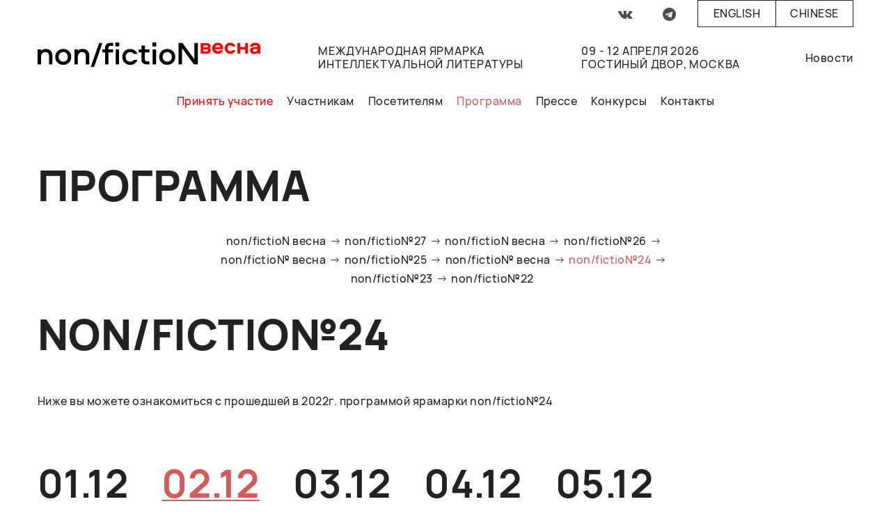

--- FILE ---
content_type: text/html; charset=UTF-8
request_url: https://moscowbookfair.ru/programma-nonfiction24/?dateID=02-12-2022&zoneID=2107
body_size: 10803
content:
<!doctype html>
<html lang="ru">
    
<head>
<meta name="csrf-token" content="7wVohfJ0DjS7b56NwllnQgPpof9tR8YIsB9aF1V1Gu4=">


<meta charset="UTF-8">
<base href="https://moscowbookfair.ru/" >
<title>non/fictio№ – non/fictio№24</title>

<meta http-equiv="X-UA-Compatible" content="IE=Edge">
<meta name="viewport" content="width=device-width, initial-scale=1">

<meta name="theme-color" content="#fff">
<meta name="format-detection" content="telephone=no">

<link rel="shortcut icon" type="image/ico" href="/assets/nonfiction/img/favicon.png">
    
<!-- Open Graph data -->
<meta property="og:title" content="non/fictio№ – non/fictio№24">
<meta property="og:type" content="article">
<meta property="og:url" content="programma-nonfiction24/">
<meta property="og:image" content="http://moscowbookfair.ru/assets/nonfiction/img/og_logo.png">
<meta property="og:image:width" content="400" >
<meta property="og:image:height" content="400" >
<meta property="og:description" content="">
<meta property="og:site_name" content="non/fictio№">
<meta property="fb:admins" content="">

<style>
.preloader {
  position: fixed;
  top: 0;
  left: 0;
  width: 100vw;
  height: 100vh;
  background-color: white;
  opacity: 0;
  visibility: hidden;
  transition: all 0.5s ease;
  z-index: 1000000;
}
.preloader.active {
  opacity: 1;
  visibility: visible;
}
</style>

</head>


<body class="ru">

<div class="out">
<div class="preloader active">
</div>    
<header class="header noPrint">
    <div class="wrap">
      <div class="">
          <div class="langs_outer">
                <div class="social_icons" style="display: flex; justify-content: center; align-items: center">
                    <ul style="display: flex">
                
                        <li><a href="https://vk.com/public30775488/" target="_blank" style="padding: 10px; color: #4e4e4e; font-size: 1.2em"><i class="icon-vkontakte"></i></a></li>
<li><a href="https://t.me/moscowbookfair" target="_blank" style="padding: 10px; color: #4e4e4e; font-size: 1.2em"><i class="icon-telegram"></i></a></li>
                    </ul>
                </div>
            <div class="langs">
            <a href="https://moscowbookfair.ru/en/?sa=u&ved=2ahukewjvxcm12tl9ahwudraihwjkcjuqfnoecamqag&usg=aovvaw0_v3ci-xxowh6ehl5u0isd&zoneid=2107&zoneID=2102&dateID=01-12-2022" class="lang en ">English</a>

<a href="https://moscowbookfair.ru/cn/?sa=u&ved=2ahukewjvxcm12tl9ahwudraihwjkcjuqfnoecamqag&usg=aovvaw0_v3ci-xxowh6ehl5u0isd&zoneid=2107&zoneID=2102&dateID=01-12-2022" class="lang cn ">Chinese</a>

            
            </div>       
          </div>
      </div>
    
      <div class=" header_columns" style="padding-top: 10px">
        <div class="header_column header_column_first">
    
          <a class="header_logo" href="https://moscowbookfair.ru/">
            
            

<svg viewBox="0 0 1920 207" fill="none" xmlns="http://www.w3.org/2000/svg" width="320">
<path d="M70.4985 51.3184C87.8277 51.3184 101.612 56.4551 112.246 66.7285C122.486 77.0019 127.606 90.4363 127.606 107.427V184.873H98.4615V111.773C98.4615 101.5 95.7046 93.2023 90.1908 87.2753C84.6769 81.3483 76.8 78.5824 65.7723 78.5824C55.9262 78.5824 47.2615 82.1386 40.1723 89.2509C33.0831 96.3633 29.5385 105.846 29.5385 117.7V184.478H0V54.8745H29.5385V66.7285C38.2031 56.4551 51.9877 51.3184 70.4985 51.3184Z" fill="black"/>
<path d="M221.342 51.3184C241.034 51.3184 257.182 58.0356 270.572 71.0749C283.963 84.1142 290.265 100.315 290.265 120.071C290.265 139.433 283.569 155.633 270.572 168.672C257.182 181.712 241.034 188.429 221.342 188.429C201.649 188.429 185.108 182.107 171.717 169.067C158.326 156.028 152.025 139.828 152.025 120.071C152.025 100.315 158.72 84.1142 171.717 71.0749C185.108 58.0356 201.649 51.3184 221.342 51.3184ZM221.342 161.165C233.157 161.165 242.609 157.213 249.699 149.311C257.182 141.408 260.726 131.53 260.726 119.676C260.726 107.822 257.182 97.5487 249.699 90.0412C242.215 82.1386 232.763 78.1873 221.342 78.1873C209.92 78.1873 200.468 82.1386 192.985 90.0412C185.502 97.9438 181.563 107.822 181.563 119.676C181.563 131.53 185.502 141.013 192.985 148.916C200.468 157.213 209.92 161.165 221.342 161.165Z" fill="black"/>
<path d="M388.332 51.3184C405.661 51.3184 419.446 56.4551 430.08 66.7285C440.32 77.0019 445.44 90.4363 445.44 107.427V184.873H415.901V111.773C415.901 101.5 413.145 93.2023 407.631 87.2753C402.117 81.3483 394.24 78.5824 383.212 78.5824C373.366 78.5824 364.701 82.1386 357.612 89.2509C350.523 96.3633 346.978 105.846 346.978 117.7V184.478H317.44V54.8745H346.978V66.7285C356.037 56.4551 369.821 51.3184 388.332 51.3184Z" fill="black"/>
<path d="M458.043 207L530.511 0.346436H559.262L486.794 207H458.043Z" fill="black"/>
<path d="M610.855 184.873H581.317V80.9532H557.686V55.2697H581.317V39.4644C581.317 26.8202 585.649 16.942 593.92 9.82961C602.191 2.71725 614.4 -0.838928 630.154 -0.838928H651.028V24.8446H630.154C617.157 24.8446 610.462 31.1667 610.462 44.206V54.8746H651.028V80.5581H610.462V184.873H610.855Z" fill="black"/>
<path d="M671.114 29.5861V-4H704.197V29.5861H671.114ZM673.083 54.8745H702.621V184.478H673.083V54.8745Z" fill="black"/>
<path d="M860.554 95.1779H829.834C823.138 84.1143 812.505 78.5824 798.326 78.5824C786.905 78.5824 777.452 82.5337 770.363 90.4363C762.88 98.339 759.335 108.217 759.335 120.071C759.335 131.925 762.88 141.803 770.363 149.706C777.846 157.609 786.905 161.56 798.326 161.56C812.505 161.56 823.138 156.028 829.834 144.964H860.554C855.828 158.399 847.951 169.067 836.529 176.97C825.501 184.873 812.505 188.824 798.326 188.824C779.028 188.824 762.486 182.107 749.489 169.067C736.492 156.028 729.797 139.828 729.797 120.071C729.797 100.71 736.492 84.5094 749.489 71.4701C762.486 58.4307 779.028 51.7135 798.326 51.7135C812.898 51.7135 825.501 55.6648 836.529 63.5674C847.951 71.0749 855.828 81.7435 860.554 95.1779Z" fill="black"/>
<path d="M895.212 22.4738H924.751V54.8745H964.923V80.558H924.357V139.037C924.357 152.077 931.052 158.399 944.049 158.399H964.923V184.082H944.049C928.295 184.082 916.086 180.526 907.815 173.414C899.545 166.301 895.212 156.423 895.212 143.779V80.9532H871.582V55.2696H895.212V22.4738Z" fill="black"/>
<path d="M989.735 29.5861V-4H1022.82V29.5861H989.735ZM991.311 54.8745H1020.85V184.478H991.311V54.8745Z" fill="black"/>
<path d="M1117.74 51.3184C1137.43 51.3184 1153.58 58.0356 1166.97 71.0749C1180.36 84.1142 1186.66 100.315 1186.66 120.071C1186.66 139.433 1179.96 155.633 1166.97 168.672C1153.58 181.712 1137.43 188.429 1117.74 188.429C1098.04 188.429 1081.5 182.107 1068.11 169.067C1054.72 156.028 1048.42 139.828 1048.42 120.071C1048.42 100.315 1055.11 84.1142 1068.11 71.0749C1081.5 58.0356 1098.04 51.3184 1117.74 51.3184ZM1117.74 161.165C1129.55 161.165 1139 157.213 1146.09 149.311C1153.58 141.408 1157.12 131.53 1157.12 119.676C1157.12 107.822 1153.58 97.5487 1146.09 90.0412C1138.61 82.1386 1129.16 78.1873 1117.74 78.1873C1106.31 78.1873 1096.86 82.1386 1089.38 90.0412C1081.9 97.9438 1077.96 107.822 1077.96 119.676C1077.96 131.53 1081.9 141.013 1089.38 148.916C1096.86 157.213 1106.31 161.165 1117.74 161.165Z" fill="black"/>
<path d="M1350.89 0.346436H1381.22V184.873H1347.74L1245.74 45.7865V184.873H1215.41V0.346436H1248.89L1350.89 139.433V0.346436Z" fill="black"/>
<path d="M1491.1 27.6348C1491.1 35.1423 1488.74 41.0693 1484.01 45.4157C1489.53 50.1573 1492.28 56.4794 1492.28 63.9869C1492.28 71.8895 1489.53 78.2116 1484.41 83.7435C1479.29 88.8802 1471.41 91.6461 1461.56 91.6461H1405.64V0.76593H1460.38C1470.23 0.76593 1477.71 3.53185 1483.22 8.66855C1488.74 13.4101 1491.1 19.7322 1491.1 27.6348ZM1429.66 20.1274V36.7229H1456.84C1463.53 36.7229 1467.08 33.9569 1467.08 28.4251C1467.08 22.8933 1463.53 20.5225 1456.84 20.5225H1429.66V20.1274ZM1429.66 54.8989V71.4944H1458.02C1464.71 71.4944 1468.26 68.7285 1468.26 63.1966C1468.26 57.6648 1464.71 54.8989 1458.02 54.8989H1429.66Z" fill="#FF0000"/>
<path d="M1572.23 63.5918H1598.23C1594.68 72.6798 1588.78 80.1873 1580.9 85.324C1572.63 90.8558 1563.96 93.6217 1553.72 93.6217C1539.54 93.6217 1528.12 88.8801 1518.67 79.7921C1509.22 70.7041 1504.89 59.2453 1504.89 45.4157C1504.89 31.9813 1509.22 20.5225 1518.28 11.4344C1527.34 2.34643 1538.76 -2.39514 1552.54 -2.39514C1566.33 -2.39514 1577.75 1.9513 1586.41 11.0393C1595.08 20.1273 1599.41 31.191 1599.41 45.0206C1599.41 49.367 1599.41 52.1329 1599.02 53.3183H1529.3C1530.49 58.8502 1533.24 63.1966 1537.97 66.3577C1542.7 69.5187 1547.42 71.0992 1553.33 71.0992C1561.99 71.4944 1568.3 69.1236 1572.23 63.5918ZM1530.09 35.9326H1574.2C1573.42 30.7959 1571.05 26.4494 1567.11 23.2884C1563.18 20.1273 1558.45 18.5468 1552.54 18.5468C1547.03 18.5468 1541.91 20.1273 1537.58 23.2884C1533.64 26.4494 1530.88 30.7959 1530.09 35.9326Z" fill="#FF0000"/>
<path d="M1660.46 71.4944C1669.91 71.4944 1676.6 67.9382 1680.54 61.221H1704.96C1701.81 71.0992 1695.9 79.0019 1688.02 84.9288C1680.15 90.8558 1670.7 93.6217 1660.46 93.6217C1646.67 93.6217 1635.25 88.8801 1626.19 79.7921C1617.13 70.7041 1612.41 59.2453 1612.41 45.4157C1612.41 31.5861 1617.13 20.1273 1626.19 11.0393C1635.25 1.9513 1646.67 -2.39514 1660.46 -2.39514C1670.7 -2.39514 1679.75 0.370775 1688.02 6.29774C1696.3 12.2247 1701.81 20.1273 1704.96 30.0056H1680.54C1676.21 23.2884 1669.51 19.7322 1660.46 19.7322C1653.37 19.7322 1647.46 22.103 1643.13 26.8446C1638.79 31.5861 1636.43 37.9082 1636.43 45.4157C1636.43 52.9232 1638.79 59.2453 1643.13 63.9869C1647.46 68.7285 1652.97 71.4944 1660.46 71.4944Z" fill="#FF0000"/>
<path d="M1789.24 0.370789H1813.27V91.2509H1789.24V56.0843H1745.53V91.2509H1721.5V0.370789H1745.53V34.7472H1789.24V0.370789Z" fill="#FF0000"/>
<path d="M1874.31 -2C1888.1 -2 1899.13 1.16105 1907.4 7.87828C1915.67 14.2004 1920 23.2884 1920 35.1423V91.6461H1895.98V84.9288C1889.67 91.2509 1879.83 94.412 1866.83 94.412C1855.8 94.412 1847.14 91.6461 1840.84 86.5094C1834.54 80.9775 1831.38 73.47 1831.38 63.5918C1831.38 53.3183 1835.32 45.8109 1843.59 41.4644C1851.47 37.118 1861.71 34.7472 1874.31 34.7472H1896.76C1896.76 29.6105 1894.79 26.0543 1890.86 23.6835C1886.92 21.3127 1881.8 20.1273 1875.5 20.1273C1864.47 20.1273 1857.38 23.6835 1854.23 31.191H1829.42C1831.78 20.5225 1837.29 12.6198 1845.56 7.08801C1853.44 0.765917 1863.29 -2 1874.31 -2ZM1895.98 56.0843V52.1329H1873.53C1860.92 52.1329 1855.02 55.6891 1855.02 63.1966C1855.02 66.3577 1856.59 69.1236 1859.35 71.4944C1862.1 73.47 1866.04 74.6554 1871.56 74.6554C1878.25 74.6554 1884.16 73.0749 1888.89 69.9138C1893.61 66.3577 1895.98 61.6161 1895.98 56.0843Z" fill="#FF0000"/>
</svg>







            
          </a>
          <a href="#" class="burger is-active mobmenu_sign">
            <span></span>
          </a>
        </div>
        <div class="header_column header_logo_slogan header_logo_block">
          
    
          <span class="header_logo_slogan">Международная  ярмарка</span><br>
      <span class="header_logo_slogan">интеллектуальной  литературы</span>
    
        </div>
        <div class="header_column header_logo_slogan header_logo_block">
           <span class="header_logo_slogan">09 - 12 Апреля 2026</span><br>
            <span class="header_logo_slogan">Гостиный двор, Москва</span>
        </div>
        <div class="header_column header_logo_block_hide">
          <div class="subnav">
            <ul>
                
                <li class="first"><a href="novosti/" >Новости</a></li>
              
                
              
            </ul>
          </div>
        </div>
    
        <div class="mobmenu">
          <div class="mobmenu_inner">
            <div class="mobmenu_nav">
                <ul class=""><li  class="first"><a href="participate/" >Принять участие</a></li><li ><a href="uchastnikam/" >Участникам</a></li><li ><a href="posetitelyam/" >Посетителям</a></li><li  class="active"><a href="programm/" >Программа</a></li><li ><a href="presse/" >Прессе</a></li><li ><a href="konkursyi/" >Конкурсы</a></li><li  class="last"><a href="kontaktyi/" >Контакты</a></li></ul>
          </div>
    
          <div class="mobmenu_socials">
              <ul class=""><li class="first"><a href="https://vk.com/public30775488/"  target="_blank">Вконтакте</a></li><li class="last"><a href="https://t.me/moscowbookfair"  target="_blank">telegram</a></li></ul>
    
          </div>
          <div class="mobmenu_langs">
    <div><a href="https://moscowbookfair.ru/programma-nonfiction24/?dateID=02-12-2022&zoneID=2107" class=" ru is-active">Русский</a></div>
<div><a href="https://moscowbookfair.ru/en/?dateID=02-12-2022&zoneID=2107" class=" en ">English</a></div>
<div><a href="https://moscowbookfair.ru/cn/?dateID=02-12-2022&zoneID=2107" class=" cn ">Chinese</a></div>
    
          </div>
        </div>
        </div>
      </div>
      <div class="">
        <nav class="mainmenu">
            <ul class=""><li class="stag first" ><a href="participate/"  style="">Принять участие</a></li><li class="stag " ><a href="uchastnikam/"  style="">Участникам</a></li><li class="stag " ><a href="posetitelyam/"  style="">Посетителям</a></li><li class="stag active" ><a href="programm/"  style="">Программа</a></li><li class="stag " ><a href="presse/"  style="">Прессе</a></li><li class="stag " ><a href="konkursyi/"  style="">Конкурсы</a></li><li class="stag last" ><a href="kontaktyi/"  style="">Контакты</a></li></ul>
        </nav>
        <style>
            .mainmenu li.first a{
                color: red;
            }
        </style>
      </div>
    </div>
</header>
<div class="wrap mb5em">
   
    
<div class="noPrint"><span class="h1">
    Программа
</span></div>
<ul class="secondMenu noPrint"><li class="first"><a href="programma-nonfiction-vesna-2026/" >non/fictioN весна</a></li><li><a href="programma-nonfiction27/" >non/fictio№27</a></li><li><a href="nonfiction-vesna-2025/" >non/fictioN весна</a></li><li><a href="programma-non/fiction26/" >non/fictio№26</a></li><li><a href="programma-non/fiction-vesna/" >non/fictio№ весна</a></li><li><a href="programma-nonfiction25/" >non/fictio№25</a></li><li><a href="program-nonfiction-vesna-23/" >non/fictio№ весна</a></li><li class="active"><a href="programma-nonfiction24/" >non/fictio№24</a></li><li><a href="programma-nonfiction23/" >non/fictio№23</a></li><li class="last"><a href="programma-nonfiction22/" >non/fictio№22</a></li></ul>






    <span class="h1">non/fictio№24</span>


    
    
<p>Ниже вы можете ознакомиться с прошедшей в 2022г. программой ярамарки non/fictio№24</p>
<div class="section"><div class="wrap"><ul class="program_header_date"><li><a href="/programma-nonfiction24/?dateID=01-12-2022&zoneID=2107" class="action" data-action="get-program-item" data-date-id="01-12-2022">01.12</a></li><li><a href="/programma-nonfiction24/?dateID=02-12-2022&zoneID=2107" class="active action" data-action="get-program-item" data-date-id="02-12-2022">02.12</a></li><li><a href="/programma-nonfiction24/?dateID=03-12-2022&zoneID=2107" class="action" data-action="get-program-item" data-date-id="03-12-2022">03.12</a></li><li><a href="/programma-nonfiction24/?dateID=04-12-2022&zoneID=2107" class="action" data-action="get-program-item" data-date-id="04-12-2022">04.12</a></li><li><a href="/programma-nonfiction24/?dateID=05-12-2022&zoneID=2107" class="action" data-action="get-program-item" data-date-id="05-12-2022">05.12</a></li></ul></div></div><div class="section" ><div class="wrap"><ul class="program_header_zones"><li><a href="/programma-nonfiction24/?dateID=02-12-2022&zoneID=all" class="action" data-action="get-program-item" data-zone-id="all">Все залы</a></li><li><a href="/programma-nonfiction24/?dateID=02-12-2022&zoneID=2101" class="action" data-action="get-program-item" data-zone-id="2101">Зал №2</a></li><li><a href="/programma-nonfiction24/?dateID=02-12-2022&zoneID=7748" class="action" data-action="get-program-item" data-zone-id="7748">Книжки на подушках</a></li><li><a href="/programma-nonfiction24/?dateID=02-12-2022&zoneID=4045" class="action" data-action="get-program-item" data-zone-id="4045">Территория познания</a></li><li><a href="/programma-nonfiction24/?dateID=02-12-2022&zoneID=2100" class="action" data-action="get-program-item" data-zone-id="2100">Зал №1</a></li><li><a href="/programma-nonfiction24/?dateID=02-12-2022&zoneID=2102" class="action" data-action="get-program-item" data-zone-id="2102">Зал №3</a></li><li><a href="/programma-nonfiction24/?dateID=02-12-2022&zoneID=2104" class="action" data-action="get-program-item" data-zone-id="2104">Лекторий</a></li><li><a href="/programma-nonfiction24/?dateID=02-12-2022&zoneID=2103" class="action" data-action="get-program-item" data-zone-id="2103">Авторский зал</a></li><li><a href="/programma-nonfiction24/?dateID=02-12-2022&zoneID=2106" class="action" data-action="get-program-item" data-zone-id="2106">Литературное кафе</a></li><li><a href="/programma-nonfiction24/?dateID=02-12-2022&zoneID=17241" class="action" data-action="get-program-item" data-zone-id="17241">Территория мастер-классов</a></li><li><a href="/programma-nonfiction24/?dateID=02-12-2022&zoneID=2107" class="action active" data-action="get-program-item" data-zone-id="2107">Амфитеатр</a></li></ul></div></div><div class="program program_events section">
    <div class=program_table>
        <div class="program_item"  data-action="resourceToModal" data-id="17105" id="17105">
	    <div class="program_item_date_row">
    	    <span class="bold"> 02.12</span> <br />
    	    <span class="lrow">18:20</span>
    	    
    	    &mdash;<span class="lrow">20:30</span>
    	    
    	    


<br />

    	    
    	    
        <div class="border">Амфитеатр</div>
    	
	    <div class="noPrint" ><span style="font-size: 1.1em;">18+</span></div>
	    </div>
	    <div class="program_item_data_row">
    	    
    	    
    	    <div class="content_main44">
    	       <div class="content_main_l34" data-frontendeditor="17105, content, simple">
    	            <div class="bold">Показ и обсуждение документально-литературного расследования «Пелевин»</div>
    	            
    	            
    	            <div style="font-size: 0.9em; line-height: 1.5; margin: 5px 0; font-weight: 400"><i>Участвуют: Родион Чепель, режиссер фильма «Пелевин» (онлайн); Ангелина Ашман, ведущий продюсер фильма; Юлия Селиванова, издатель;  Евгений Капьев, генеральный директор «Эксмо».
Модератор -  Алексей Агранович, режиссёр, продюсер, актёр</i></div>
        	        <p>&laquo;Строки&raquo; и KION проведут показ оригинального документального фильма Родиона Чепеля &laquo;Пелевин&raquo;. Это авторский проект от создателя фильма &laquo;Дуров&raquo;, где режиссер вновь пытается погрузиться в мир героя, которому удается сохранять анонимность, несмотря на всемирное признание его творчества. Родион Чепель совершает попытку борьбы с мистификациями. Для этого он изучил архивы, ранние работы Виктора Пелевина и взял интервью у знавших его людей. Среди них &mdash; друг детства Евгений Петренко, одногруппник по Литературному институту имени А. М. Горького главный редактор журнала &laquo;Литературное обозрение&raquo; Виктор Куллэ, а также художник и музыкант Гермес Зайготт. О стиле работы писателя вспоминает его бывший редактор Ольга Аминова и первый главный редактор VOGUE Russia Алена Долецкая.</p>
        	   </div>
        	   <div class="content_main_r14">
            	   
                    <div><span class="organizer">Организатор:</span><br /><span data-frontendeditor="17105, tv-organizer, simple">Книжный сервис «Строки», онлайн-кинотеатр KION</span></div>
        	        
        	   </div>
    	    </div>
	    </div>
	</div>
    </div>
</div>
</div>

<footer class="footer noPrint">
  <div class="wrap ">
    <div class="footer_columns">
      
      <div class="footer_column collapsed">
        <div class="footer_column_title">
            Организатор:
        </div>
        <div class="footer_column_text">
          <a href="https://expopark.ru/" style="display: inline-block; height: 38px; width: 195px; background: #fff;" target="_blank">
<svg xmlns="http://www.w3.org/2000/svg" viewBox="0 0 382.17 75.5">
	<defs>
		<style>.clsE-4{fill:#006838;}</style>
	</defs>
	<path class="clsE-4" d="M110.3,41.65c0,1.61-.63,3.44-3.84,3.44h-1.78V38.26h1.78C107.77,38.26,110.3,38.44,110.3,41.65Zm42.53-2.19c-4.07,0-7.91,2.82-7.91,8.45s3.84,8.43,7.91,8.43,7.93-2.81,7.93-8.43S156.91,39.46,152.83,39.46Zm69.8-1.2h-1.78v6.83h1.78c3.21,0,3.84-1.83,3.84-3.44C226.47,38.44,224,38.26,222.63,38.26ZM259,52.09h5.62l-2.82-10.2Zm46.5-13.83h-1.59V45.9h1.59c1.44,0,4.25-.23,4.25-3.85S307,38.26,305.47,38.26Zm-292.39-27c0-1.18-.92-1.63-1.94-1.63h-.75v3.31h.74A1.7,1.7,0,0,0,13.08,11.26ZM14,16.62a1.55,1.55,0,0,0-1-1.47,4,4,0,0,0-1.73-.26h-.94v3.57h1.1a3.59,3.59,0,0,0,1.73-.35A1.7,1.7,0,0,0,14,16.62Zm354.38,0c0-.82-.43-1.8-2.29-1.8H364.6v3.54h1.46C366.52,18.34,368.4,18.34,368.4,16.6ZM91.53,11.09l-1.86,4.64h3.69ZM30.92,14.8H29.41v3.54h1.47c.45,0,2.34,0,2.34-1.74C33.22,15.78,32.78,14.8,30.92,14.8Zm82.62,1.82a1.52,1.52,0,0,0-1-1.47,3.84,3.84,0,0,0-1.72-.27h-.92v3.58H111a3.61,3.61,0,0,0,1.74-.35A1.66,1.66,0,0,0,113.54,16.62Zm157.58-3.48a1.91,1.91,0,0,0,.7-1.52,1.74,1.74,0,0,0-.73-1.46,2.9,2.9,0,0,0-1.77-.42h-.88v3.82h1A2.51,2.51,0,0,0,271.12,13.14ZM112.61,11.26c0-1.18-.91-1.63-1.94-1.63h-.73v3.31h.71C111,12.94,112.61,12.91,112.61,11.26Zm82.7,3.54h-1.52v3.54h1.48c.45,0,2.33,0,2.33-1.74C197.6,15.78,197.17,14.8,195.31,14.8Zm99.52-.75a4.32,4.32,0,1,0-8.63,0,4.32,4.32,0,1,0,8.63,0ZM137,14.05a4.32,4.32,0,1,0-8.63,0,4.32,4.32,0,1,0,8.63,0ZM382.17,0V75.5H0V0Zm-10,20.51h2.53V7.57h-2.53Zm-10.06,0h4.56a4.23,4.23,0,0,0,3.69-1.59A4.2,4.2,0,0,0,371,16.6a3.82,3.82,0,0,0-1.2-2.89,4.43,4.43,0,0,0-3.17-1.07h-2V7.57h-2.53ZM344.19,9.74h2.92V20.51h2.51V9.74h2.92V7.57h-8.35ZM307.7,20.51h7.18V18.34h-4.66V14.8h4.47V12.64h-4.47V9.74h4.66V7.57H307.7Zm-41.78,0h2.52V15.72h1.64a4.39,4.39,0,0,0,3.26-1.14,4.11,4.11,0,0,0,1.09-2.9,4.12,4.12,0,0,0-1.33-3.13,4.66,4.66,0,0,0-3.42-1h-3.76Zm-21.14,0h2.52V9.74h5.2V20.51H255V7.57H244.78Zm-30,0h7.2V18.34h-4.66V14.8h4.46V12.64h-4.46V9.74h4.66V7.57h-7.2Zm-65.36-9a3.53,3.53,0,0,0,1.3,3.1,5.49,5.49,0,0,0,3.45.83c.65,0,1.75-.07,2.31-.12v5.15H159V7.57h-2.53v5.61a14.62,14.62,0,0,1-2.05.14,2.94,2.94,0,0,1-1.85-.44,2,2,0,0,1-.63-1.77V7.57h-2.53Zm-42,9h4.34a4.78,4.78,0,0,0,3.3-1,3.45,3.45,0,0,0,1.11-2.63,3.33,3.33,0,0,0-.93-2.42,3.28,3.28,0,0,0-1.7-.82A2.75,2.75,0,0,0,115,11.06a3.37,3.37,0,0,0-1.2-2.68,5.15,5.15,0,0,0-3.18-.81h-3.2ZM68.65,9.74h2.92V20.51H74.1V9.74H77V7.57H68.65ZM49.73,14.05A6.46,6.46,0,0,0,51.8,19a6.4,6.4,0,0,0,4.75,1.81,6.67,6.67,0,0,0,3.2-.76V17.1a4,4,0,0,1-3,1.42,4.29,4.29,0,0,1-4.39-4.43,4.33,4.33,0,0,1,4.31-4.52A4.15,4.15,0,0,1,59.75,11V8.07a6.43,6.43,0,0,0-3.19-.8,6.47,6.47,0,0,0-6.83,6.78ZM7.87,20.52h4.35a4.79,4.79,0,0,0,3.29-1.05,3.47,3.47,0,0,0,1.1-2.63,3.29,3.29,0,0,0-.93-2.42A3.2,3.2,0,0,0,14,13.6a2.74,2.74,0,0,0,1.46-2.54,3.37,3.37,0,0,0-1.2-2.68,5.14,5.14,0,0,0-3.17-.81H7.87Zm27.81,7.3H7.56V68H35.68V56.34h-12V52.51H34.49V42.86H23.63v-3.4H35.68Zm.13-11.22a3.85,3.85,0,0,0-1.2-2.89,4.45,4.45,0,0,0-3.19-1.07h-2V7.57H26.88V20.51h4.57a4.17,4.17,0,0,0,3.66-1.59A4.13,4.13,0,0,0,35.81,16.6Zm1.13,3.91h2.51V7.57H36.94ZM84.82,68,70.47,46.3,82.69,27.82H65.13l-3.56,7.62L58,27.82H39.69L52.55,46.88,38.27,68H56l5.62-10,5.16,10Zm2.89-47.48,1.16-2.71H94.1l1.13,2.71H98L92.49,7.3h-1.9L85,20.51Zm37.85,21.14c0-5.74-3.2-13.83-16-13.83h-21V68h16.07V55.55h4.88C122.3,55.55,125.56,47.45,125.56,41.65Zm7.14-20.84a6.57,6.57,0,0,0,6.92-6.76,6.92,6.92,0,0,0-13.83,0A6.56,6.56,0,0,0,132.7,20.81Zm43.38,27.1c0-10.85-7.52-21.3-23.25-21.3s-23.25,10.45-23.25,21.3,7.53,21.3,23.25,21.3S176.08,58.76,176.08,47.91Zm1.77-33.15v5.75h2.53V7.57h-2.53v5h-5.46v-5h-2.53V20.51h2.53V14.76Zm21.12,29H180.09v8.83H199Zm1.24-27.13A3.86,3.86,0,0,0,199,13.71a4.46,4.46,0,0,0-3.18-1.07h-2V7.57h-2.51V20.51h4.55a4.14,4.14,0,0,0,3.66-1.59A4,4,0,0,0,200.21,16.6Zm3.64-9h-2.52V20.51h2.52Zm37.89,34.08c0-5.74-3.21-13.83-16-13.83H204.78V68h16.07V55.55h4.88C238.47,55.55,241.74,47.45,241.74,41.65ZM284.9,68,270.6,27.82H252.94L238.65,68h16.46l1.6-5.85h10.11L268.43,68Zm5.62-47.18a6.57,6.57,0,0,0,6.91-6.76,6.92,6.92,0,0,0-13.83,0A6.56,6.56,0,0,0,290.52,20.81ZM327.58,68,317.42,52.33C322.3,50.14,325,46.83,325,41c0-10.85-9.24-13.15-14.93-13.15H287.8V68h16.08V55.55L309.15,68Zm.49-53.28,4.61,5.8H336l-5.76-7,5.47-6h-3.18l-4.77,5.48V7.57h-2.52V20.51h2.52V15ZM375.65,68,361.58,46.88l13.66-19.06H357.62l-8.89,14.46V27.82H332.66V68h16.07V52.72L357.16,68Z"/>
</svg>
            </a>
            

<a href="https://moscowbookfair.ru/" style="display: inline-block; height: 38px; width: 195px; background: #fff;">
    
<svg id="Layer_1" data-name="Layer 1" xmlns="http://www.w3.org/2000/svg" viewBox="0 0 256.85 56.68">
  <defs>
    <style>
      .ftcls-1 {
        fill: #fff;
      }

      .ftcls-2 {
        fill: #1a171b;
      }
    </style>
  </defs>
  <rect class="ftcls-1" width="256.85" height="56.68"/>
  <path class="ftcls-2" d="M8,21.28a7.88,7.88,0,0,1,7.4-4.07c5.88,0,8,3.26,8,10.64v20.4h-3.9V28.9c0-5.58-1-8.08-4.94-8.08-4.88,0-6.28,3.37-6.28,10.34V48.25H4.38V17.74H8Z"/>
  <path class="ftcls-2" d="M34,36.57c0,6.16.81,8.31,6,8.31s5.87-2.09,5.87-8.25V29.36c0-6.16-.69-8.25-5.87-8.25s-6,2-6,8.19Zm15.92-.06c0,9-2.44,12.27-9.94,12.27S30,45.52,30,36.57V29.36c0-9,2.61-12.15,10.11-12.15s9.88,3.14,9.88,12.09Z"/>
  <path class="ftcls-2" d="M60,21.28a7.9,7.9,0,0,1,7.44-4.07c5.87,0,8,3.26,8,10.64v20.4H71.52V28.9c0-5.58-1-8.08-5-8.08-4.88,0-6.27,3.37-6.27,10.34V48.25H56.38V17.74H60Z"/>
  <polyline points="76.8 53.77 90.99 4.08 94.24 4.08 80.06 53.77"/>
  <path class="ftcls-2" d="M109.24,7.56c-.52,0-1.51-.11-2.15-.11-3.49,0-4.54,1.39-4.54,5.23v5.17h6.69v3.61h-6.69V48.25H98.66V21.46H94.94V17.85h3.72V12.39c0-5.87,2.5-8.43,8.2-8.43.75,0,1.51.06,2.38.12Z"/>
  <path class="ftcls-2" d="M117.61,48.25h-3.9V17.74h3.9Zm-3.9-41.44h3.9V12h-3.9Z"/>
  <path class="ftcls-2" d="M139.12,27.73v-.52c0-4.48-1.46-6.1-5.35-6.1-4.94,0-5.58,2.09-5.58,8.19v7.27c0,6.1.69,8.31,5.75,8.31,4.65,0,5.7-1.74,5.7-6.68V37h4.07v1.27c0,7.45-3,10.53-9.59,10.53-7.5,0-10-3.2-10-12.21V29.36c0-9,2.56-12.15,10-12.15,6.34,0,9,2.62,9,9.07v1.45Z"/>
  <path class="ftcls-2" d="M154.38,17.68h9.88v3.6h-9.88v17.5c0,4.53.23,6.39,3.66,6.39,2.68,0,3.55-1.39,3.55-4.53V37.73h3.49V40c0,6.16-2,8.84-7.5,8.84-5.7,0-7.09-2.68-7.09-8.78V21.28h-3.11v-3.6h3.14V10.35h3.86Z"/>
  <path class="ftcls-2" d="M174.17,48.25h-3.9V17.74h3.9Zm-3.9-41.44h3.89V12h-3.89Z"/>
  <path class="ftcls-2" d="M184.74,36.57c0,6.16.82,8.31,6,8.31s5.87-2.09,5.87-8.25V29.36c0-6.16-.7-8.25-5.87-8.25s-6,2-6,8.19Zm15.93-.06c0,9-2.44,12.27-9.94,12.27s-10.06-3.26-10.06-12.21V29.36c0-9,2.62-12.15,10.12-12.15s9.88,3.14,9.88,12.09Z"/>
  <path class="ftcls-2" d="M240.66,18.32c0,4.3.52,5.81,4.42,5.81s4.36-1.51,4.36-5.81V13.26c0-4.3-.53-5.75-4.36-5.75s-4.42,1.45-4.42,5.75Zm-3.14,12.55h15.06v3H237.52ZM245.08,27c-5.64,0-7.56-2.38-7.56-8.66v-5c0-6.28,2-8.54,7.56-8.54s7.5,2.32,7.5,8.54v5c0,6.28-1.92,8.66-7.5,8.66M212.64,4.72,228.8,43.43V4.72h4.25V48.25h-6.67l-15.87-38v38h-4.24V4.72Z"/>
</svg>

    
</a>

        </div>
      </div>
      
      
      <div class="footer_column collapsed">
        <div class="footer_column_title">
          Политики
        </div>
        <div class="footer_column_text">
          <ul>
           <li class="first"><a href="polzovatelskoe-soglashenie.html" >Пользовательское соглашение</a></li><li class="last"><a href="politika-v-otnoshenii-obrabotki-personalnyix-dannyix.html" >Политика в отношении обработки персональных данных</a></li>
          </ul>
        </div>

      </div>

      

      <div class="footer_column collapsed">
        <div class="footer_column_title">
            Контактная информация
        </div>
        <div class="footer_column_text">
            Москва, ул.Ильинка, дом 4, <br>
Комплекс «Гостиный двор», <br>
3-й этаж, подъезд №2, офис 300 <br>
<a href="tel:+74953694700">Тел.: +7 (495) 369-47-00</a><br>
            <a href="mailto:nf@expopark.ru">nf@expopark.ru</a><br>
            
            <ul class="footer_socials">
                <li><a href="https://vk.com/public30775488/" target="_blank"><i class="icon-vkontakte"></i></a></li>
<li><a href="https://t.me/moscowbookfair" target="_blank"><i class="icon-telegram"></i></a></li>
            </ul>
        </div>
      </div>
      <div class="footer_column collapsed">
        <div class="footer_column_title">
            Подписаться на новости
        </div>
        <div class="footer_column_text">
          <form id="subscribe" accept-charset="UTF-8" action="subscribe" method="post">
            <input name="email" required="" type="email" placeholder="Ваша электронная почта">
            <button class="btn_footer btn_submit action" type="submit" data-action="send-subscribe-form">Подписаться</button>
          </form>
        </div>
      </div>
    </div>
  </div>
</footer>


</div>
<link rel="stylesheet" href="/assets/nonfiction/css/app.css?v=151220201421">
<script src="/assets/nonfiction/js/vendors~app.js?v=151220201421"></script>
<script src="/assets/nonfiction/js/app.js?v=151220201421"></script>

<!-- Top.Mail.Ru counter -->
<script>
var _tmr = window._tmr || (window._tmr = []);
_tmr.push({id: "3333870", type: "pageView", start: (new Date()).getTime(), pid: "USER_ID"});
(function (d, w, id) {
  if (d.getElementById(id)) return;
  var ts = d.createElement("script"); ts.type = "text/javascript"; ts.async = true; ts.id = id;
  ts.src = "https://top-fwz1.mail.ru/js/code.js";
  var f = function () {var s = d.getElementsByTagName("script")[0]; s.parentNode.insertBefore(ts, s);};
  if (w.opera == "[object Opera]") { d.addEventListener("DOMContentLoaded", f, false); } else { f(); }
})(document, window, "tmr-code");
</script>
<noscript><div><img src="https://top-fwz1.mail.ru/counter?id=3333870;js=na" style="position:absolute;left:-9999px;" alt="Top.Mail.Ru" ></div></noscript>
<!-- /Top.Mail.Ru counter -->


<!-- Yandex.Metrika counter -->
<script>
   (function(m,e,t,r,i,k,a){m[i]=m[i]||function(){(m[i].a=m[i].a||[]).push(arguments)};
   m[i].l=1*new Date();
   for (var j = 0; j < document.scripts.length; j++) {if (document.scripts[j].src === r) { return; }}
   k=e.createElement(t),a=e.getElementsByTagName(t)[0],k.async=1,k.src=r,a.parentNode.insertBefore(k,a)})
   (window, document, "script", "https://mc.yandex.ru/metrika/tag.js", "ym");

   ym(969758, "init", {
        clickmap:true,
        trackLinks:true,
        accurateTrackBounce:true,
        webvisor:true
   });
</script>
<noscript><div><img src="https://mc.yandex.ru/watch/969758" style="position:absolute; left:-9999px;" alt=""></div></noscript>
<!-- /Yandex.Metrika counter -->

</body>
</html>

--- FILE ---
content_type: text/css
request_url: https://moscowbookfair.ru/assets/nonfiction/css/app.css?v=151220201421
body_size: 21821
content:
@charset "UTF-8";@-webkit-keyframes fpFadeInDown{0%{opacity:0;-webkit-transform:translate3d(0,-20px,0);transform:translate3d(0,-20px,0)}to{opacity:1;-webkit-transform:translate3d(0,0,0);transform:translate3d(0,0,0)}}@keyframes fpFadeInDown{0%{opacity:0;-webkit-transform:translate3d(0,-20px,0);transform:translate3d(0,-20px,0)}to{opacity:1;-webkit-transform:translate3d(0,0,0);transform:translate3d(0,0,0)}}@-webkit-keyframes f-spinner-rotate{to{-webkit-transform:rotate(360deg);transform:rotate(360deg)}}@-webkit-keyframes f-spinner-dash{0%{stroke-dasharray:1,150;stroke-dashoffset:0}50%{stroke-dasharray:90,150;stroke-dashoffset:-35}to{stroke-dasharray:90,150;stroke-dashoffset:-124}}@-webkit-keyframes f-throwOutUp{to{-webkit-transform:translate3d(0,calc(var(--f-throw-out-distance, 150px)*-1),0);transform:translate3d(0,calc(var(--f-throw-out-distance, 150px)*-1),0);opacity:0}}@-webkit-keyframes f-throwOutDown{to{-webkit-transform:translate3d(0,var(--f-throw-out-distance, 150px),0);transform:translate3d(0,var(--f-throw-out-distance, 150px),0);opacity:0}}@-webkit-keyframes f-zoomInUp{0%{-webkit-transform:scale(.975) translate3d(0,16px,0);transform:scale(.975) translate3d(0,16px,0);opacity:0}to{-webkit-transform:scale(1) translate3d(0,0,0);transform:scale(1) translate3d(0,0,0);opacity:1}}@-webkit-keyframes f-zoomOutDown{to{-webkit-transform:scale(.975) translate3d(0,16px,0);transform:scale(.975) translate3d(0,16px,0);opacity:0}}@-webkit-keyframes f-fadeIn{0%{opacity:0}to{opacity:1}}@-webkit-keyframes f-fadeOut{to{opacity:0}}@-webkit-keyframes f-fadeFastIn{0%{opacity:.75}to{opacity:1}}@-webkit-keyframes f-fadeFastOut{to{opacity:0}}@-webkit-keyframes f-fadeSlowIn{0%{opacity:0}to{opacity:1}}@-webkit-keyframes f-fadeSlowOut{to{opacity:0}}@-webkit-keyframes f-crossfadeIn{0%{opacity:0}to{opacity:1}}@-webkit-keyframes f-crossfadeOut{to{opacity:0}}@-webkit-keyframes f-slideInPrev{0%{-webkit-transform:translateX(100%);transform:translateX(100%)}to{-webkit-transform:translate3d(0,0,0);transform:translate3d(0,0,0)}}@-webkit-keyframes f-slideInNext{0%{-webkit-transform:translateX(-100%);transform:translateX(-100%)}to{-webkit-transform:translate3d(0,0,0);transform:translate3d(0,0,0)}}@-webkit-keyframes f-slideOutNext{to{-webkit-transform:translateX(-100%);transform:translateX(-100%)}}@-webkit-keyframes f-slideOutPrev{to{-webkit-transform:translateX(100%);transform:translateX(100%)}}@-webkit-keyframes f-classicInNext{0%{-webkit-transform:translateX(-75px);transform:translateX(-75px);opacity:0}to{-webkit-transform:translate3d(0,0,0);transform:translate3d(0,0,0);opacity:1}}@-webkit-keyframes f-classicInPrev{0%{-webkit-transform:translateX(75px);transform:translateX(75px);opacity:0}to{-webkit-transform:translate3d(0,0,0);transform:translate3d(0,0,0);opacity:1}}@-webkit-keyframes f-classicOutNext{to{-webkit-transform:translateX(-75px);transform:translateX(-75px);opacity:0}}@-webkit-keyframes f-classicOutPrev{to{-webkit-transform:translateX(75px);transform:translateX(75px);opacity:0}}@keyframes f-throwOutUp{to{-webkit-transform:translate3d(0,calc(var(--f-throw-out-distance, 150px)*-1),0);transform:translate3d(0,calc(var(--f-throw-out-distance, 150px)*-1),0);opacity:0}}@keyframes f-throwOutDown{to{-webkit-transform:translate3d(0,var(--f-throw-out-distance, 150px),0);transform:translate3d(0,var(--f-throw-out-distance, 150px),0);opacity:0}}@keyframes f-zoomInUp{0%{-webkit-transform:scale(.975) translate3d(0,16px,0);transform:scale(.975) translate3d(0,16px,0);opacity:0}to{-webkit-transform:scale(1) translate3d(0,0,0);transform:scale(1) translate3d(0,0,0);opacity:1}}@keyframes f-zoomOutDown{to{-webkit-transform:scale(.975) translate3d(0,16px,0);transform:scale(.975) translate3d(0,16px,0);opacity:0}}@keyframes f-fadeIn{0%{opacity:0}to{opacity:1}}@keyframes f-fadeOut{to{opacity:0}}@keyframes f-fadeFastIn{0%{opacity:.75}to{opacity:1}}@keyframes f-fadeFastOut{to{opacity:0}}@keyframes f-fadeSlowIn{0%{opacity:0}to{opacity:1}}@keyframes f-fadeSlowOut{to{opacity:0}}@keyframes f-crossfadeIn{0%{opacity:0}to{opacity:1}}@keyframes f-crossfadeOut{to{opacity:0}}@keyframes f-slideInPrev{0%{-webkit-transform:translateX(100%);transform:translateX(100%)}to{-webkit-transform:translate3d(0,0,0);transform:translate3d(0,0,0)}}@keyframes f-slideInNext{0%{-webkit-transform:translateX(-100%);transform:translateX(-100%)}to{-webkit-transform:translate3d(0,0,0);transform:translate3d(0,0,0)}}@keyframes f-slideOutNext{to{-webkit-transform:translateX(-100%);transform:translateX(-100%)}}@keyframes f-slideOutPrev{to{-webkit-transform:translateX(100%);transform:translateX(100%)}}@keyframes f-classicInNext{0%{-webkit-transform:translateX(-75px);transform:translateX(-75px);opacity:0}to{-webkit-transform:translate3d(0,0,0);transform:translate3d(0,0,0);opacity:1}}@keyframes f-classicInPrev{0%{-webkit-transform:translateX(75px);transform:translateX(75px);opacity:0}to{-webkit-transform:translate3d(0,0,0);transform:translate3d(0,0,0);opacity:1}}@keyframes f-classicOutNext{to{-webkit-transform:translateX(-75px);transform:translateX(-75px);opacity:0}}@keyframes f-classicOutPrev{to{-webkit-transform:translateX(75px);transform:translateX(75px);opacity:0}}@keyframes f-spinner-rotate{to{-webkit-transform:rotate(360deg);transform:rotate(360deg)}}@keyframes f-spinner-dash{0%{stroke-dasharray:1,150;stroke-dashoffset:0}50%{stroke-dasharray:90,150;stroke-dashoffset:-35}to{stroke-dasharray:90,150;stroke-dashoffset:-124}}@-webkit-keyframes tags--bump{30%{-webkit-transform:scale(1.2);transform:scale(1.2)}}@keyframes tags--bump{30%{-webkit-transform:scale(1.2);transform:scale(1.2)}}@-webkit-keyframes rotateLoader{to{-webkit-transform:rotate(1turn);transform:rotate(1turn)}}@keyframes rotateLoader{to{-webkit-transform:rotate(1turn);transform:rotate(1turn)}}@-webkit-keyframes readonlyStyles{0%{background:linear-gradient(45deg,var(--tag-bg) 25%,transparent 25%,transparent 50%,var(--tag-bg) 50%,var(--tag-bg) 75%,transparent 75%,transparent) 0/5px 5px;-webkit-box-shadow:none;box-shadow:none;-webkit-filter:brightness(.95);filter:brightness(.95)}}@keyframes readonlyStyles{0%{background:linear-gradient(45deg,var(--tag-bg) 25%,transparent 25%,transparent 50%,var(--tag-bg) 50%,var(--tag-bg) 75%,transparent 75%,transparent) 0/5px 5px;-webkit-box-shadow:none;box-shadow:none;-webkit-filter:brightness(.95);filter:brightness(.95)}}@-webkit-keyframes dd-wrapper-show{to{overflow-y:auto}}@keyframes dd-wrapper-show{to{overflow-y:auto}}@-webkit-keyframes stripes{to{background-position:-50px 0}}@keyframes stripes{to{background-position:-50px 0}}@-webkit-keyframes marquee{0%{-webkit-transform:translateX(0%);transform:translateX(0%)}to{-webkit-transform:translateX(-100%);transform:translateX(-100%)}}@keyframes marquee{0%{-webkit-transform:translateX(0%);transform:translateX(0%)}to{-webkit-transform:translateX(-100%);transform:translateX(-100%)}}@-webkit-keyframes swinging{0%,to{-webkit-transform:rotate(10deg);transform:rotate(10deg)}50%{-webkit-transform:rotate(-5deg);transform:rotate(-5deg)}}@keyframes swinging{0%,to{-webkit-transform:rotate(10deg);transform:rotate(10deg)}50%{-webkit-transform:rotate(-5deg);transform:rotate(-5deg)}}.icon-facebook,.icon-facebook2{width:.53em;height:1em;fill:initial}a,abbr,acronym,address,applet,article,aside,audio,b,big,blockquote,body,canvas,caption,center,cite,code,dd,del,details,dfn,div,dl,dt,em,embed,figcaption,figure,footer,form,h1,h2,h3,h4,h5,h6,header,hgroup,html,i,iframe,ins,kbd,label,legend,li,mark,menu,nav,object,ol,output,pre,q,ruby,s,samp,section,small,span,strike,strong,sub,summary,sup,table,tbody,td,tfoot,th,thead,time,tr,tt,u,ul,var,video{margin:0;padding:0;border:0;vertical-align:baseline}fieldset,img,p{padding:0;vertical-align:baseline}fieldset,img{margin:0}html{-ms-text-size-adjust:100%;-webkit-text-size-adjust:100%;-webkit-box-sizing:border-box;box-sizing:border-box}a img,fieldset,img,p{border:0}input[type=email],input[type=tel],input[type=text],textarea{-webkit-appearance:none}button,input[type=submit]{cursor:pointer}button::-moz-focus-inner,input[type=submit]::-moz-focus-inner{padding:0;border:0}textarea{overflow:auto}button,input{margin:0;padding:0;border:0}a,a:focus,button,div,h1,h2,h3,h4,h5,h6,input,select,span,textarea{outline:0}ol,ul{list-style-type:none}table{border-spacing:0;border-collapse:collapse;width:100%}*,:after,:before{-webkit-box-sizing:inherit;box-sizing:inherit}@media (prefers-reduced-motion:reduce){*{-webkit-transition:none!important;transition:none!important}}.flatpickr-calendar{background:0 0;opacity:0;display:none;text-align:center;visibility:hidden;padding:0;-webkit-animation:none;animation:none;direction:ltr;border:0;font-size:14px;line-height:24px;border-radius:5px;position:absolute;width:307.875px;-webkit-box-sizing:border-box;box-sizing:border-box;-ms-touch-action:manipulation;touch-action:manipulation;background:#fff;-webkit-box-shadow:1px 0 0 #e6e6e6,-1px 0 0 #e6e6e6,0 1px 0 #e6e6e6,0 -1px 0 #e6e6e6,0 3px 13px rgba(0,0,0,.08);box-shadow:1px 0 0 #e6e6e6,-1px 0 0 #e6e6e6,0 1px 0 #e6e6e6,0 -1px 0 #e6e6e6,0 3px 13px rgba(0,0,0,.08)}.flatpickr-calendar.inline,.flatpickr-calendar.open{opacity:1;max-height:640px;visibility:visible}.flatpickr-calendar.open{display:inline-block;z-index:99999}.flatpickr-calendar.animate.open{-webkit-animation:fpFadeInDown 300ms cubic-bezier(.23,1,.32,1);animation:fpFadeInDown 300ms cubic-bezier(.23,1,.32,1)}.flatpickr-calendar.inline{display:block;position:relative;top:2px}.flatpickr-calendar.static{position:absolute;top:calc(100% + 2px)}.flatpickr-calendar.static.open{z-index:999;display:block}.flatpickr-calendar.multiMonth .flatpickr-days .dayContainer:nth-child(n+1) .flatpickr-day.inRange:nth-child(7n+7){-webkit-box-shadow:none!important;box-shadow:none!important}.flatpickr-calendar.multiMonth .flatpickr-days .dayContainer:nth-child(n+2) .flatpickr-day.inRange:nth-child(7n+1){-webkit-box-shadow:-2px 0 0 #e6e6e6,5px 0 0 #e6e6e6;box-shadow:-2px 0 0 #e6e6e6,5px 0 0 #e6e6e6}.flatpickr-calendar .hasTime .dayContainer,.flatpickr-calendar .hasWeeks .dayContainer{border-bottom:0;border-bottom-right-radius:0;border-bottom-left-radius:0}.flatpickr-calendar .hasWeeks .dayContainer{border-left:0}.flatpickr-calendar.hasTime .flatpickr-time{height:40px;border-top:1px solid #e6e6e6}.flatpickr-calendar.noCalendar.hasTime .flatpickr-time{height:auto}.flatpickr-calendar:after,.flatpickr-calendar:before{position:absolute;display:block;pointer-events:none;border:solid transparent;content:'';height:0;width:0;left:22px}.flatpickr-calendar.arrowRight:after,.flatpickr-calendar.arrowRight:before,.flatpickr-calendar.rightMost:after,.flatpickr-calendar.rightMost:before{left:auto;right:22px}.flatpickr-calendar.arrowCenter:after,.flatpickr-calendar.arrowCenter:before{left:50%;right:50%}.flatpickr-calendar:before{border-width:5px;margin:0 -5px}.flatpickr-calendar:after{border-width:4px;margin:0 -4px}.flatpickr-calendar.arrowTop:after,.flatpickr-calendar.arrowTop:before{bottom:100%}.flatpickr-calendar.arrowTop:before{border-bottom-color:#e6e6e6}.flatpickr-calendar.arrowTop:after{border-bottom-color:#fff}.flatpickr-calendar.arrowBottom:after,.flatpickr-calendar.arrowBottom:before{top:100%}.flatpickr-calendar.arrowBottom:before{border-top-color:#e6e6e6}.flatpickr-calendar.arrowBottom:after{border-top-color:#fff}.flatpickr-calendar:focus,.flatpickr-current-month input.cur-year:focus{outline:0}.flatpickr-wrapper{position:relative;display:inline-block}.flatpickr-months{display:-webkit-box;display:-ms-flexbox;display:flex}.flatpickr-months .flatpickr-month,.flatpickr-months .flatpickr-next-month,.flatpickr-months .flatpickr-prev-month{-webkit-user-select:none;-moz-user-select:none;-ms-user-select:none;user-select:none;height:34px;color:rgba(0,0,0,.9);fill:rgba(0,0,0,.9)}.flatpickr-months .flatpickr-month{background:0 0;line-height:1;text-align:center;overflow:hidden;-webkit-box-flex:1;-ms-flex:1;flex:1;position:relative}.flatpickr-months .flatpickr-next-month,.flatpickr-months .flatpickr-prev-month{text-decoration:none;cursor:pointer;position:absolute;top:0;padding:10px;z-index:3}.flatpickr-months .flatpickr-next-month.flatpickr-disabled,.flatpickr-months .flatpickr-prev-month.flatpickr-disabled{display:none}.flatpickr-months .flatpickr-next-month i,.flatpickr-months .flatpickr-prev-month i,.numInputWrapper{position:relative}.flatpickr-months .flatpickr-next-month.flatpickr-prev-month,.flatpickr-months .flatpickr-prev-month.flatpickr-prev-month{left:0}.flatpickr-months .flatpickr-next-month.flatpickr-next-month,.flatpickr-months .flatpickr-prev-month.flatpickr-next-month{right:0}.flatpickr-months .flatpickr-next-month:hover,.flatpickr-months .flatpickr-prev-month:hover{color:#959ea9}.flatpickr-months .flatpickr-next-month:hover svg,.flatpickr-months .flatpickr-prev-month:hover svg{fill:#f64747}.flatpickr-months .flatpickr-next-month svg,.flatpickr-months .flatpickr-prev-month svg{width:14px;height:14px}.flatpickr-months .flatpickr-next-month svg path,.flatpickr-months .flatpickr-prev-month svg path{-webkit-transition:fill .1s;transition:fill .1s;fill:inherit}.numInputWrapper{height:auto}.numInputWrapper input,.numInputWrapper span{display:inline-block}.numInputWrapper input{width:100%}.numInputWrapper input::-ms-clear{display:none}.numInputWrapper input::-webkit-inner-spin-button,.numInputWrapper input::-webkit-outer-spin-button{margin:0;-webkit-appearance:none}.numInputWrapper span{position:absolute;right:0;width:14px;padding:0 4px 0 2px;height:50%;line-height:50%;opacity:0;cursor:pointer;border:1px solid rgba(57,57,57,.15);-webkit-box-sizing:border-box;box-sizing:border-box}.numInputWrapper span:hover{background:rgba(0,0,0,.1)}.numInputWrapper span:active{background:rgba(0,0,0,.2)}.numInputWrapper span:after{display:block;content:"";position:absolute}.numInputWrapper span.arrowUp{top:0;border-bottom:0}.numInputWrapper span.arrowUp:after{border-left:4px solid transparent;border-right:4px solid transparent;border-bottom:4px solid rgba(57,57,57,.6);top:26%}.numInputWrapper span.arrowDown{top:50%}.numInputWrapper span.arrowDown:after{border-left:4px solid transparent;border-right:4px solid transparent;border-top:4px solid rgba(57,57,57,.6);top:40%}.numInputWrapper span svg{width:inherit;height:auto}.numInputWrapper span svg path{fill:rgba(0,0,0,.5)}.flatpickr-current-month span.cur-month:hover,.numInputWrapper:hover{background:rgba(0,0,0,.05)}.numInputWrapper:hover span{opacity:1}.flatpickr-current-month{font-size:135%;font-weight:300;color:inherit;position:absolute;width:75%;left:12.5%;padding:7.48px 0 0;line-height:1;height:34px;display:inline-block;text-align:center;-webkit-transform:translate3d(0,0,0);transform:translate3d(0,0,0)}.flatpickr-current-month span.cur-month{font-family:inherit;font-weight:700;color:inherit;display:inline-block;margin-left:.5ch;padding:0}.flatpickr-current-month .numInputWrapper{width:6ch;width:7ch\0;display:inline-block}.flatpickr-current-month .numInputWrapper span.arrowUp:after{border-bottom-color:rgba(0,0,0,.9)}.flatpickr-current-month .numInputWrapper span.arrowDown:after{border-top-color:rgba(0,0,0,.9)}.flatpickr-current-month .flatpickr-monthDropdown-months,.flatpickr-current-month input.cur-year{background:0 0;border:0;border-radius:0;box-sizing:border-box;color:inherit;font-size:inherit;font-family:inherit;font-weight:300;height:auto;line-height:inherit;padding:0 0 0 .5ch;vertical-align:initial;-webkit-box-sizing:border-box}.flatpickr-current-month input.cur-year{display:inline-block;cursor:text;margin:0;-webkit-appearance:textfield;-moz-appearance:textfield;appearance:textfield}.flatpickr-current-month input.cur-year[disabled],.flatpickr-current-month input.cur-year[disabled]:hover{font-size:100%;color:rgba(0,0,0,.5);background:0 0;pointer-events:none}.flatpickr-current-month .flatpickr-monthDropdown-months{appearance:menulist;cursor:pointer;margin:-1px 0 0;outline:0;position:relative;-webkit-appearance:menulist;-moz-appearance:menulist;width:auto}.flatpickr-current-month .flatpickr-monthDropdown-months:active,.flatpickr-current-month .flatpickr-monthDropdown-months:focus{outline:0}.flatpickr-current-month .flatpickr-monthDropdown-months:hover{background:rgba(0,0,0,.05)}.flatpickr-current-month .flatpickr-monthDropdown-months .flatpickr-monthDropdown-month{background-color:transparent;outline:0;padding:0}.flatpickr-weekdays{background:0 0;text-align:center;overflow:hidden;width:100%;display:-webkit-box;display:-ms-flexbox;display:flex;-webkit-box-align:center;-ms-flex-align:center;align-items:center;height:28px}.flatpickr-weekdays .flatpickr-weekdaycontainer{display:-webkit-box;display:-ms-flexbox;display:flex;-webkit-box-flex:1;-ms-flex:1;flex:1}span.flatpickr-weekday{cursor:default;font-size:90%;background:0 0;color:rgba(0,0,0,.54);line-height:1;margin:0;text-align:center;display:block;-webkit-box-flex:1;-ms-flex:1;flex:1;font-weight:bolder}.flatpickr-weeks{padding:1px 0 0}.flatpickr-days{position:relative;overflow:hidden;display:-webkit-box;display:-ms-flexbox;display:flex;-webkit-box-align:start;-ms-flex-align:start;align-items:flex-start;width:307.875px}.flatpickr-days:focus{outline:0}.dayContainer,.flatpickr-day{-webkit-box-sizing:border-box;box-sizing:border-box;display:inline-block}.dayContainer{padding:0;outline:0;min-width:307.875px;display:-ms-flexbox;display:-webkit-box;display:flex;flex-wrap:wrap;-ms-flex-wrap:wrap;-webkit-transform:translate3d(0,0,0);transform:translate3d(0,0,0);opacity:1;text-align:left;width:307.875px;max-width:307.875px;-ms-flex-pack:justify;justify-content:space-around}.dayContainer+.dayContainer{-webkit-box-shadow:-1px 0 0 #e6e6e6;box-shadow:-1px 0 0 #e6e6e6}.flatpickr-day{background:0 0;border:1px solid transparent;border-radius:150px;color:#393939;cursor:pointer;font-weight:400;width:14.2857143%;-ms-flex-preferred-size:14.2857143%;flex-basis:14.2857143%;max-width:39px;height:39px;line-height:39px;margin:0;position:relative;-webkit-box-pack:center;-ms-flex-pack:center;justify-content:center;text-align:center}.flatpickr-day.inRange,.flatpickr-day.nextMonthDay.inRange,.flatpickr-day.nextMonthDay.today.inRange,.flatpickr-day.nextMonthDay:focus,.flatpickr-day.nextMonthDay:hover,.flatpickr-day.prevMonthDay.inRange,.flatpickr-day.prevMonthDay.today.inRange,.flatpickr-day.prevMonthDay:focus,.flatpickr-day.prevMonthDay:hover,.flatpickr-day.today.inRange,.flatpickr-day:focus,.flatpickr-day:hover{cursor:pointer;outline:0;background:#e6e6e6;border-color:#e6e6e6}.flatpickr-day.today{border-color:#959ea9}.flatpickr-day.today:focus,.flatpickr-day.today:hover{border-color:#959ea9;background:#959ea9;color:#fff}.flatpickr-day.endRange,.flatpickr-day.endRange.inRange,.flatpickr-day.endRange.nextMonthDay,.flatpickr-day.endRange.prevMonthDay,.flatpickr-day.endRange:focus,.flatpickr-day.endRange:hover,.flatpickr-day.selected,.flatpickr-day.selected.inRange,.flatpickr-day.selected.nextMonthDay,.flatpickr-day.selected.prevMonthDay,.flatpickr-day.selected:focus,.flatpickr-day.selected:hover,.flatpickr-day.startRange,.flatpickr-day.startRange.inRange,.flatpickr-day.startRange.nextMonthDay,.flatpickr-day.startRange.prevMonthDay,.flatpickr-day.startRange:focus,.flatpickr-day.startRange:hover{background:#569ff7;-webkit-box-shadow:none;box-shadow:none;color:#fff;border-color:#569ff7}.flatpickr-day.endRange.startRange,.flatpickr-day.selected.startRange,.flatpickr-day.startRange.startRange{border-radius:50px 0 0 50px}.flatpickr-day.endRange.endRange,.flatpickr-day.selected.endRange,.flatpickr-day.startRange.endRange{border-radius:0 50px 50px 0}.flatpickr-day.endRange.startRange+.endRange:not(:nth-child(7n+1)),.flatpickr-day.selected.startRange+.endRange:not(:nth-child(7n+1)),.flatpickr-day.startRange.startRange+.endRange:not(:nth-child(7n+1)){-webkit-box-shadow:-10px 0 0 #569ff7;box-shadow:-10px 0 0 #569ff7}.flatpickr-day.endRange.startRange.endRange,.flatpickr-day.selected.startRange.endRange,.flatpickr-day.startRange.startRange.endRange{border-radius:50px}.flatpickr-day.inRange{border-radius:0;-webkit-box-shadow:-5px 0 0 #e6e6e6,5px 0 0 #e6e6e6;box-shadow:-5px 0 0 #e6e6e6,5px 0 0 #e6e6e6}.flatpickr-day.flatpickr-disabled,.flatpickr-day.flatpickr-disabled:hover{background:0 0;border-color:transparent}.flatpickr-day.nextMonthDay,.flatpickr-day.notAllowed,.flatpickr-day.notAllowed.nextMonthDay,.flatpickr-day.notAllowed.prevMonthDay,.flatpickr-day.prevMonthDay{color:rgba(57,57,57,.3);background:0 0;border-color:transparent;cursor:default}.flatpickr-day.flatpickr-disabled,.flatpickr-day.flatpickr-disabled:hover{cursor:not-allowed;color:rgba(57,57,57,.1)}.flatpickr-day.week.selected{border-radius:0;-webkit-box-shadow:-5px 0 0 #569ff7,5px 0 0 #569ff7;box-shadow:-5px 0 0 #569ff7,5px 0 0 #569ff7}.f-carousel__slide img.is-preloading,.flatpickr-day.hidden{visibility:hidden}.rangeMode .flatpickr-day{margin-top:1px}.flatpickr-weekwrapper{float:left}.flatpickr-weekwrapper .flatpickr-weeks{padding:0 12px;-webkit-box-shadow:1px 0 0 #e6e6e6;box-shadow:1px 0 0 #e6e6e6}.flatpickr-weekwrapper .flatpickr-weekday{float:none;width:100%;line-height:28px}.flatpickr-weekwrapper span.flatpickr-day,.flatpickr-weekwrapper span.flatpickr-day:hover{display:block;width:100%;max-width:none;color:rgba(57,57,57,.3);background:0 0;cursor:default;border:0}.flatpickr-innerContainer,.flatpickr-rContainer{-webkit-box-sizing:border-box;box-sizing:border-box}.flatpickr-innerContainer{display:-webkit-box;display:-ms-flexbox;display:flex;overflow:hidden;display:block}.flatpickr-rContainer{display:inline-block;padding:0}.flatpickr-time,.flatpickr-time input{text-align:center;-webkit-box-sizing:border-box;box-sizing:border-box}.flatpickr-time{outline:0;display:block;max-height:40px;overflow:hidden;display:-webkit-box;display:-ms-flexbox;display:flex;height:0;line-height:40px}.flatpickr-time:after{content:"";display:table;clear:both}.flatpickr-time .numInputWrapper{-webkit-box-flex:1;-ms-flex:1;flex:1;width:40%;height:40px;float:left}.flatpickr-time .numInputWrapper span.arrowUp:after{border-bottom-color:#393939}.flatpickr-time .numInputWrapper span.arrowDown:after{border-top-color:#393939}.flatpickr-time.hasSeconds .numInputWrapper{width:26%}.flatpickr-time.time24hr .numInputWrapper{width:49%}.flatpickr-time input{background:0 0;-webkit-box-shadow:none;box-shadow:none;border:0;border-radius:0;margin:0;padding:0;height:inherit;line-height:inherit;color:#393939;font-size:14px;position:relative;-webkit-appearance:textfield;-moz-appearance:textfield;appearance:textfield}.flatpickr-time input.flatpickr-hour{font-weight:700}.flatpickr-time input.flatpickr-minute,.flatpickr-time input.flatpickr-second{font-weight:400}.flatpickr-time input:focus{outline:0;border:0}.flatpickr-time .flatpickr-am-pm,.flatpickr-time .flatpickr-time-separator{height:inherit;float:left;line-height:inherit;color:#393939;font-weight:700;width:2%;-webkit-user-select:none;-moz-user-select:none;-ms-user-select:none;user-select:none;-webkit-align-self:center;-ms-flex-item-align:center;align-self:center}.flatpickr-time .flatpickr-am-pm{outline:0;width:18%;cursor:pointer;text-align:center;font-weight:400}.flatpickr-time .flatpickr-am-pm:focus,.flatpickr-time .flatpickr-am-pm:hover,.flatpickr-time input:focus,.flatpickr-time input:hover{background:#eee}.flatpickr-input[readonly],select{cursor:pointer}.flatpickr-monthSelect-months{margin:10px 1px 3px;-ms-flex-wrap:wrap;flex-wrap:wrap}.flatpickr-monthSelect-month{background:0 0;border:1px solid transparent;border-radius:4px;-webkit-box-sizing:border-box;box-sizing:border-box;color:#393939;cursor:pointer;display:inline-block;font-weight:400;margin:.5px;justify-content:center;padding:10px;position:relative;-webkit-box-pack:center;-webkit-justify-content:center;-ms-flex-pack:center;text-align:center;width:33%}.flatpickr-monthSelect-month.flatpickr-disabled{color:#eee}.flatpickr-monthSelect-month.flatpickr-disabled:focus,.flatpickr-monthSelect-month.flatpickr-disabled:hover{cursor:not-allowed;background:0 0!important}.flatpickr-monthSelect-theme-dark{background:#3f4458}.flatpickr-monthSelect-theme-dark .flatpickr-current-month input.cur-year{color:#fff}.flatpickr-monthSelect-theme-dark .flatpickr-months .flatpickr-next-month,.flatpickr-monthSelect-theme-dark .flatpickr-months .flatpickr-prev-month{color:#fff;fill:#fff}.flatpickr-monthSelect-theme-dark .flatpickr-monthSelect-month{color:rgba(255,255,255,.95)}.flatpickr-monthSelect-month.today{border-color:#959ea9}.flatpickr-monthSelect-month.inRange,.flatpickr-monthSelect-month.inRange.today,.flatpickr-monthSelect-month:focus,.flatpickr-monthSelect-month:hover{background:#e6e6e6;cursor:pointer;outline:0;border-color:#e6e6e6}.flatpickr-monthSelect-theme-dark .flatpickr-monthSelect-month.inRange,.flatpickr-monthSelect-theme-dark .flatpickr-monthSelect-month:focus,.flatpickr-monthSelect-theme-dark .flatpickr-monthSelect-month:hover{background:#646c8c;border-color:#646c8c}.flatpickr-monthSelect-month.today:focus,.flatpickr-monthSelect-month.today:hover{background:#959ea9;border-color:#959ea9;color:#fff}.flatpickr-monthSelect-month.endRange,.flatpickr-monthSelect-month.selected,.flatpickr-monthSelect-month.startRange{background-color:#569ff7;-webkit-box-shadow:none;box-shadow:none;color:#fff;border-color:#569ff7}.flatpickr-monthSelect-month.startRange{border-radius:50px 0 0 50px}.flatpickr-monthSelect-month.endRange{border-radius:0 50px 50px 0}.flatpickr-monthSelect-month.startRange.endRange{border-radius:50px}.flatpickr-monthSelect-month.inRange{border-radius:0;-webkit-box-shadow:-5px 0 0 #e6e6e6,5px 0 0 #e6e6e6;box-shadow:-5px 0 0 #e6e6e6,5px 0 0 #e6e6e6}.flatpickr-monthSelect-theme-dark .flatpickr-monthSelect-month.endRange,.flatpickr-monthSelect-theme-dark .flatpickr-monthSelect-month.selected,.flatpickr-monthSelect-theme-dark .flatpickr-monthSelect-month.startRange{background:#80cbc4;-webkit-box-shadow:none;box-shadow:none;color:#fff;border-color:#80cbc4}.f-carousel{--f-carousel-theme-color: #706f6c;--f-carousel-spacing: 0px;--f-carousel-slide-width: 100%;--f-carousel-slide-height: auto;--f-carousel-slide-padding: 0;--f-button-width: 42px;--f-button-height: 42px;--f-button-color: var(--f-carousel-theme-color, currentColor);--f-button-hover-color: var(--f-carousel-theme-color, currentColor);--f-button-bg: transparent;--f-button-hover-bg: var(--f-button-bg);--f-button-active-bg: var(--f-button-bg);--f-button-svg-width: 24px;--f-button-svg-height: 24px;--f-button-next-pos: 10px;--f-button-prev-pos: 10px;--f-spinner-color-1: rgba(0, 0, 0, 0.1);--f-spinner-color-2: rgba(17, 24, 28, 0.8);--f-spinner-stroke: 2.75;position:relative;-webkit-box-sizing:border-box;box-sizing:border-box}.f-carousel *,.f-carousel :after,.f-carousel :before{-webkit-box-sizing:inherit;box-sizing:inherit}.f-carousel.is-ltr{direction:ltr}.f-carousel.is-rtl{direction:rtl}.f-carousel__viewport{overflow:hidden;-webkit-transform:translate3d(0,0,0);transform:translate3d(0,0,0);-webkit-backface-visibility:hidden;backface-visibility:hidden;width:100%;height:100%}.f-carousel__viewport.is-draggable{cursor:move;cursor:-webkit-grab;cursor:grab}.f-carousel__viewport.is-dragging{cursor:move;cursor:-webkit-grabbing;cursor:grabbing}.f-carousel__track{display:-webkit-box;display:-ms-flexbox;display:flex;margin:0 auto;padding:0;height:100%;-webkit-tap-highlight-color:transparent}.f-carousel__slide{position:relative;-webkit-box-flex:0;-ms-flex:0 0 auto;flex:0 0 auto;width:var(--f-carousel-slide-width);max-width:100%;height:var(--f-carousel-slide-height);margin:0 var(--f-carousel-spacing) 0 0;padding:var(--f-carousel-slide-padding);outline:0;-webkit-transform-origin:center center;-ms-transform-origin:center center;transform-origin:center center}.f-carousel__slide>.f-spinner{position:absolute;top:50%;left:50%;-webkit-transform:translate(-50%,-50%);-ms-transform:translate(-50%,-50%);transform:translate(-50%,-50%)}.f-carousel.is-vertical{--f-carousel-slide-height: 100%}.f-carousel.is-vertical .f-carousel__track{-ms-flex-wrap:wrap;flex-wrap:wrap}.f-carousel.is-vertical .f-carousel__slide{margin:0 0 var(--f-carousel-spacing)}:root{--f-carousel-dots-width: 24px;--f-carousel-dots-height: 30px;--f-carousel-dot-width: 8px;--f-carousel-dot-height: 8px;--f-carousel-dot-radius: 50%;--f-carousel-dot-color: var(--f-carousel-theme-color, currentColor);--f-carousel-dot-opacity: 0.2;--f-carousel-dot-hover-opacity: 0.4}.f-carousel.has-dots{margin-bottom:var(--f-carousel-dots-height)}.f-carousel__dots,.f-carousel__dots li,.f-carousel__dots li button{display:-webkit-box;display:-ms-flexbox;display:flex;-webkit-box-align:center;-ms-flex-align:center;align-items:center;-webkit-box-pack:center;-ms-flex-pack:center;justify-content:center;padding:0}.f-carousel__dots{position:absolute;bottom:calc(var(--f-carousel-dots-height)*-1);left:0;right:0;-ms-flex-wrap:wrap;flex-wrap:wrap;margin:0 auto!important;list-style:none!important;-webkit-user-select:none;-moz-user-select:none;-ms-user-select:none;user-select:none}.f-carousel__dots li,.f-carousel__dots li button{margin:0;border:0}.f-carousel__dots li{opacity:var(--f-carousel-dot-opacity);-webkit-transition:opacity .15s ease-in-out;transition:opacity .15s ease-in-out}.f-carousel__dots li+li{margin:0}.f-carousel__dots li:hover{opacity:var(--f-carousel-dot-hover-opacity)}.f-carousel__dots li.is-current{opacity:1}.f-carousel__dots li button{-webkit-appearance:none;-moz-appearance:none;appearance:none;width:var(--f-carousel-dots-width);height:var(--f-carousel-dots-height);background:0 0;cursor:pointer;-webkit-transition:all .2s linear;transition:all .2s linear}.f-carousel__dot{display:block;margin:0;padding:0;border:0;width:var(--f-carousel-dot-width);height:var(--f-carousel-dot-height);border-radius:var(--f-carousel-dot-radius);background-color:var(--f-carousel-dot-color);line-height:0;font-size:0;cursor:pointer;pointer-events:none}.f-carousel__dots.is-dynamic li:not(.is-prev,.is-next,.is-current,.is-after-next,.is-before-prev) button{-webkit-transform:scale(0);-ms-transform:scale(0);transform:scale(0);width:0}.f-carousel__dots.is-dynamic li.is-next button,.f-carousel__dots.is-dynamic li.is-prev button{-webkit-transform:scale(.66);-ms-transform:scale(.66);transform:scale(.66)}.f-carousel__dots.is-dynamic li.is-current button{-webkit-transform:scale(1);-ms-transform:scale(1);transform:scale(1)}.f-carousel__dots.is-dynamic li.is-after-next button,.f-carousel__dots.is-dynamic li.is-before-prev button{-webkit-transform:scale(.33);-ms-transform:scale(.33);transform:scale(.33)}.f-carousel__dots.is-dynamic li.is-current:first-child{margin-left:calc(var(--f-carousel-dots-width)*2)}.f-carousel__dots.is-dynamic li.is-prev:first-child{margin-left:var(--f-carousel-dots-width)}.f-carousel__dots.is-dynamic li.is-next:last-child{margin-right:var(--f-carousel-dots-width)}.f-carousel__dots.is-dynamic li.is-current:last-child{margin-right:calc(var(--f-carousel-dots-width)*2)}.f-carousel.is-rtl .f-carousel__dots.is-dynamic .is-current:first-child,.f-carousel.is-rtl .f-carousel__dots.is-dynamic .is-prev:first-child{margin-left:0;margin-right:var(--f-carousel-dots-width)}.f-carousel.is-rtl .f-carousel__dots.is-dynamic .is-current:last-child{margin-left:0;margin-right:var(--f-carousel-dots-width)}.f-carousel.is-rtl .f-carousel__dots.is-dynamic .is-next:last-child{margin-right:0;margin-left:var(--f-carousel-dots-width)}@media (hover:hover){.f-button:hover:not([disabled]){color:var(--f-button-hover-color);background-color:var(--f-button-hover-bg)}}.is-vertical .f-carousel__nav .f-button.is-next svg,.is-vertical .f-carousel__nav .f-button.is-prev svg,.is-vertical .fancybox__nav .f-button.is-next svg,.is-vertical .fancybox__nav .f-button.is-prev svg{-webkit-transform:rotate(90deg);-ms-transform:rotate(90deg);transform:rotate(90deg)}.f-throwOutUp{-webkit-animation:var(--f-throw-out-duration, 0.175s) ease-out both f-throwOutUp;animation:var(--f-throw-out-duration, 0.175s) ease-out both f-throwOutUp}.f-throwOutDown{-webkit-animation:var(--f-throw-out-duration, 0.175s) ease-out both f-throwOutDown;animation:var(--f-throw-out-duration, 0.175s) ease-out both f-throwOutDown}.f-zoomInUp{-webkit-animation:var(--f-transition-duration, 0.2s) ease .1s both f-zoomInUp;animation:var(--f-transition-duration, 0.2s) ease .1s both f-zoomInUp}.f-zoomOutDown{-webkit-animation:var(--f-transition-duration, 0.2s) ease both f-zoomOutDown;animation:var(--f-transition-duration, 0.2s) ease both f-zoomOutDown}.f-fadeIn{-webkit-animation:var(--f-transition-duration, 0.2s) var(--f-transition-easing, ease) var(--f-transition-delay, 0s) both f-fadeIn;animation:var(--f-transition-duration, 0.2s) var(--f-transition-easing, ease) var(--f-transition-delay, 0s) both f-fadeIn;z-index:2}.f-fadeOut{-webkit-animation:var(--f-transition-duration, 0.2s) var(--f-transition-easing, ease) var(--f-transition-delay, 0s) both f-fadeOut;animation:var(--f-transition-duration, 0.2s) var(--f-transition-easing, ease) var(--f-transition-delay, 0s) both f-fadeOut;z-index:1}.f-fadeFastIn{-webkit-animation:var(--f-transition-duration, 0.2s) ease-out both f-fadeFastIn;animation:var(--f-transition-duration, 0.2s) ease-out both f-fadeFastIn;z-index:2}.f-fadeFastOut{-webkit-animation:var(--f-transition-duration, 0.1s) ease-out both f-fadeFastOut;animation:var(--f-transition-duration, 0.1s) ease-out both f-fadeFastOut;z-index:2}.f-fadeSlowIn{-webkit-animation:var(--f-transition-duration, 0.5s) ease both f-fadeSlowIn;animation:var(--f-transition-duration, 0.5s) ease both f-fadeSlowIn;z-index:2}.f-fadeSlowOut{-webkit-animation:var(--f-transition-duration, 0.5s) ease both f-fadeSlowOut;animation:var(--f-transition-duration, 0.5s) ease both f-fadeSlowOut;z-index:1}.f-crossfadeIn{-webkit-animation:var(--f-transition-duration, 0.2s) ease-out both f-crossfadeIn;animation:var(--f-transition-duration, 0.2s) ease-out both f-crossfadeIn;z-index:2}.f-crossfadeOut{-webkit-animation:calc(var(--f-transition-duration, 0.2s)*.5) linear .1s both f-crossfadeOut;animation:calc(var(--f-transition-duration, 0.2s)*.5) linear .1s both f-crossfadeOut;z-index:1}.f-slideIn.from-next{-webkit-animation:var(--f-transition-duration, 0.85s) cubic-bezier(.16,1,.3,1) f-slideInNext;animation:var(--f-transition-duration, 0.85s) cubic-bezier(.16,1,.3,1) f-slideInNext}.f-slideIn.from-prev{-webkit-animation:var(--f-transition-duration, 0.85s) cubic-bezier(.16,1,.3,1) f-slideInPrev;animation:var(--f-transition-duration, 0.85s) cubic-bezier(.16,1,.3,1) f-slideInPrev}.f-slideOut.to-next{-webkit-animation:var(--f-transition-duration, 0.85s) cubic-bezier(.16,1,.3,1) f-slideOutNext;animation:var(--f-transition-duration, 0.85s) cubic-bezier(.16,1,.3,1) f-slideOutNext}.f-slideOut.to-prev{-webkit-animation:var(--f-transition-duration, 0.85s) cubic-bezier(.16,1,.3,1) f-slideOutPrev;animation:var(--f-transition-duration, 0.85s) cubic-bezier(.16,1,.3,1) f-slideOutPrev}.f-classicIn.from-next{-webkit-animation:var(--f-transition-duration, 0.85s) cubic-bezier(.16,1,.3,1) f-classicInNext;animation:var(--f-transition-duration, 0.85s) cubic-bezier(.16,1,.3,1) f-classicInNext;z-index:2}.f-classicIn.from-prev{-webkit-animation:var(--f-transition-duration, 0.85s) cubic-bezier(.16,1,.3,1) f-classicInPrev;animation:var(--f-transition-duration, 0.85s) cubic-bezier(.16,1,.3,1) f-classicInPrev;z-index:2}.f-classicOut.to-next{-webkit-animation:var(--f-transition-duration, 0.85s) cubic-bezier(.16,1,.3,1) f-classicOutNext;animation:var(--f-transition-duration, 0.85s) cubic-bezier(.16,1,.3,1) f-classicOutNext;z-index:1}.f-classicOut.to-prev{-webkit-animation:var(--f-transition-duration, 0.85s) cubic-bezier(.16,1,.3,1) f-classicOutPrev;animation:var(--f-transition-duration, 0.85s) cubic-bezier(.16,1,.3,1) f-classicOutPrev;z-index:1}@media (hover:hover){.f-button:hover:not([disabled]){color:var(--f-button-hover-color);background-color:var(--f-button-hover-bg)}}.f-carousel__nav .f-button.is-next,.f-carousel__nav .f-button.is-prev,.fancybox__nav .f-button.is-next,.fancybox__nav .f-button.is-prev{position:absolute;z-index:1}.is-horizontal .f-carousel__nav .f-button.is-next,.is-horizontal .f-carousel__nav .f-button.is-prev,.is-horizontal .fancybox__nav .f-button.is-next,.is-horizontal .fancybox__nav .f-button.is-prev{top:50%;-webkit-transform:translateY(-50%);-ms-transform:translateY(-50%);transform:translateY(-50%)}.is-horizontal .f-carousel__nav .f-button.is-prev,.is-horizontal .fancybox__nav .f-button.is-prev{left:var(--f-button-prev-pos)}.is-horizontal .f-carousel__nav .f-button.is-next,.is-horizontal .fancybox__nav .f-button.is-next{right:var(--f-button-next-pos)}.is-horizontal.is-rtl .f-carousel__nav .f-button.is-prev,.is-horizontal.is-rtl .fancybox__nav .f-button.is-prev{left:auto;right:var(--f-button-next-pos)}.is-horizontal.is-rtl .f-carousel__nav .f-button.is-next,.is-horizontal.is-rtl .fancybox__nav .f-button.is-next{right:auto;left:var(--f-button-prev-pos)}.is-vertical .f-carousel__nav .f-button.is-next,.is-vertical .f-carousel__nav .f-button.is-prev,.is-vertical .fancybox__nav .f-button.is-next,.is-vertical .fancybox__nav .f-button.is-prev{top:auto;left:50%;-webkit-transform:translateX(-50%);-ms-transform:translateX(-50%);transform:translateX(-50%)}.is-vertical .f-carousel__nav .f-button.is-prev,.is-vertical .fancybox__nav .f-button.is-prev{top:var(--f-button-next-pos)}.is-vertical .f-carousel__nav .f-button.is-next,.is-vertical .fancybox__nav .f-button.is-next{bottom:var(--f-button-next-pos)}.f-carousel__nav .f-button:disabled,.fancybox__nav .f-button:disabled{pointer-events:none}html.with-fancybox{width:auto;overflow:visible;scroll-behavior:auto}html.with-fancybox body{-ms-touch-action:none;touch-action:none}html.with-fancybox body.hide-scrollbar{width:auto;margin-right:calc(var(--fancybox-body-margin, 0px) + var(--fancybox-scrollbar-compensate, 0px));overflow:hidden!important;overscroll-behavior-y:none}.fancybox__container{--fancybox-color: #dbdbdb;--fancybox-hover-color: #fff;--fancybox-bg: rgba(24, 24, 27, 0.98);--fancybox-slide-gap: 10px;--f-spinner-width: 50px;--f-spinner-height: 50px;--f-spinner-color-1: rgba(255, 255, 255, 0.1);--f-spinner-color-2: #bbb;--f-spinner-stroke: 3.65;position:fixed;top:0;left:0;bottom:0;right:0;direction:ltr;display:-webkit-box;display:-ms-flexbox;display:flex;-webkit-box-orient:vertical;-webkit-box-direction:normal;-ms-flex-direction:column;flex-direction:column;-webkit-box-sizing:border-box;box-sizing:border-box;margin:0;padding:0;color:#f8f8f8;-webkit-tap-highlight-color:transparent;overflow:visible;z-index:var(--fancybox-zIndex, 1050);outline:0;-webkit-transform-origin:top left;-ms-transform-origin:top left;transform-origin:top left;-webkit-text-size-adjust:100%;-moz-text-size-adjust:none;-ms-text-size-adjust:100%;text-size-adjust:100%;overscroll-behavior-y:contain}.fancybox__container *,.fancybox__container ::after,.fancybox__container ::before{-webkit-box-sizing:inherit;box-sizing:inherit}.fancybox__container :empty{display:block}.fancybox__container::-webkit-backdrop{background-color:transparent}.fancybox__container::backdrop{background-color:transparent}.fancybox__backdrop{position:fixed;top:0;left:0;bottom:0;right:0;z-index:-1;background:var(--fancybox-bg);opacity:var(--fancybox-opacity, 1);will-change:opacity}.fancybox__carousel{position:relative;-webkit-box-sizing:border-box;box-sizing:border-box;-webkit-box-flex:1;-ms-flex:1;flex:1;min-height:0;z-index:10;overflow-y:visible;overflow-x:clip}.fancybox__viewport{width:100%;height:100%}.fancybox__viewport.is-draggable{cursor:move;cursor:-webkit-grab;cursor:grab}.fancybox__viewport.is-dragging{cursor:move;cursor:-webkit-grabbing;cursor:grabbing}.fancybox__slide,.fancybox__track{display:-webkit-box;display:-ms-flexbox;display:flex;height:100%}.fancybox__track{margin:0 auto}.fancybox__slide{-webkit-box-flex:0;-ms-flex:0 0 auto;flex:0 0 auto;position:relative;-webkit-box-orient:vertical;-webkit-box-direction:normal;-ms-flex-direction:column;flex-direction:column;-webkit-box-align:center;-ms-flex-align:center;align-items:center;width:100%;margin:0 var(--fancybox-slide-gap) 0 0;padding:4px;overflow:auto;-ms-scroll-chaining:none;overscroll-behavior:contain;-webkit-transform:translate3d(0,0,0);transform:translate3d(0,0,0);-webkit-backface-visibility:hidden;backface-visibility:hidden}.fancybox__container:not(.is-compact) .fancybox__slide.has-close-btn{padding-top:40px}.fancybox__slide.has-html5video,.fancybox__slide.has-iframe,.fancybox__slide.has-image,.fancybox__slide.has-video,html.with-panzoom-in-fullscreen{overflow:hidden}.fancybox__slide.has-image.is-animating,.fancybox__slide.has-image.is-selected{overflow:visible}.fancybox__slide::after,.fancybox__slide::before{content:"";-webkit-box-flex:0;-ms-flex:0 0 0;flex:0 0 0;margin:auto}.fancybox__content{-ms-flex-item-align:center;align-self:center;display:-webkit-box;display:-ms-flexbox;display:flex;-webkit-box-orient:vertical;-webkit-box-direction:normal;-ms-flex-direction:column;flex-direction:column;position:relative;margin:0;padding:2rem;max-width:100%;color:var(--fancybox-content-color, #374151);background:var(--fancybox-content-bg, #fff);cursor:default;border-radius:0;z-index:20}.f-thumbs__slide.is-loading img,.is-loading .fancybox__content{opacity:0}.is-draggable .fancybox__content{cursor:move;cursor:-webkit-grab;cursor:grab}.can-zoom_in .fancybox__content{cursor:-webkit-zoom-in;cursor:zoom-in}.can-zoom_out .fancybox__content{cursor:-webkit-zoom-out;cursor:zoom-out}.is-dragging .fancybox__content{cursor:move;cursor:-webkit-grabbing;cursor:grabbing}.fancybox__content [contenteditable],.fancybox__content [data-selectable]{cursor:auto}.fancybox__slide.has-image>.fancybox__content{padding:0;background:0 0;min-height:1px;background-repeat:no-repeat;background-size:contain;background-position:center center;-webkit-transition:none;transition:none;-webkit-transform:translate3d(0,0,0);transform:translate3d(0,0,0);-webkit-backface-visibility:hidden;backface-visibility:hidden}.fancybox__slide.has-image>.fancybox__content>picture>img,picture.f-panzoom__content>img{width:100%;height:auto;max-height:100%}.is-animating .fancybox__content,.is-dragging .fancybox__content{will-change:transform,width,height}.fancybox-image{margin:auto;display:block;width:100%;height:100%;min-height:0;-o-object-fit:contain;object-fit:contain;-webkit-user-select:none;-moz-user-select:none;-ms-user-select:none;user-select:none;-webkit-filter:blur(0);filter:blur(0)}.fancybox__caption{-ms-flex-item-align:center;align-self:center;max-width:100%;-ms-flex-negative:0;flex-shrink:0;margin:0;padding:14px 0 4px;overflow-wrap:anywhere;line-height:1.375;color:var(--fancybox-color, currentColor);opacity:var(--fancybox-opacity, 1);cursor:auto;visibility:visible}.is-closing .fancybox__caption,.is-loading .fancybox__caption{opacity:0;visibility:hidden}.is-compact .fancybox__caption{padding-bottom:0}.f-button.is-close-btn{--f-button-svg-stroke-width: 2;position:absolute;top:0;right:8px;z-index:40}.fancybox__content>.f-button.is-close-btn{--f-button-width: 34px;--f-button-height: 34px;--f-button-border-radius: 4px;--f-button-color: var(--fancybox-color, #fff);--f-button-hover-color: var(--fancybox-color, #fff);--f-button-bg: transparent;--f-button-hover-bg: transparent;--f-button-active-bg: transparent;--f-button-svg-width: 22px;--f-button-svg-height: 22px;position:absolute;top:-38px;right:0;opacity:.75}.is-loading .fancybox__content>.f-button.is-close-btn,.is-zooming-out .fancybox__content>.f-button.is-close-btn{visibility:hidden}.fancybox__content>.f-button.is-close-btn:hover{opacity:1}.fancybox__footer{padding:0;margin:0;position:relative}.fancybox__footer .fancybox__caption{width:100%;padding:24px;opacity:var(--fancybox-opacity, 1);-webkit-transition:all .25s ease;transition:all .25s ease}.is-compact .fancybox__footer{position:absolute;bottom:0;left:0;right:0;z-index:20;background:rgba(24,24,27,.5)}.is-compact .fancybox__footer .fancybox__caption{padding:12px}.is-compact .fancybox__content>.f-button.is-close-btn{--f-button-border-radius: 50%;--f-button-color: #fff;--f-button-hover-color: #fff;--f-button-outline-color: #000;--f-button-bg: rgba(0, 0, 0, 0.6);--f-button-active-bg: rgba(0, 0, 0, 0.6);--f-button-hover-bg: rgba(0, 0, 0, 0.6);--f-button-svg-width: 18px;--f-button-svg-height: 18px;--f-button-svg-filter: none;top:5px;right:5px}.fancybox__nav{--f-button-width: 50px;--f-button-height: 50px;--f-button-border: 0;--f-button-border-radius: 50%;--f-button-color: var(--fancybox-color);--f-button-hover-color: var(--fancybox-hover-color);--f-button-bg: transparent;--f-button-hover-bg: rgba(24, 24, 27, 0.3);--f-button-active-bg: rgba(24, 24, 27, 0.5);--f-button-shadow: none;--f-button-transition: all 0.15s ease;--f-button-transform: none;--f-button-svg-width: 26px;--f-button-svg-height: 26px;--f-button-svg-stroke-width: 2.5;--f-button-svg-fill: none;--f-button-svg-filter: drop-shadow(1px 1px 1px rgba(24, 24, 27, 0.5));--f-button-svg-disabled-opacity: 0.65;--f-button-next-pos: 1rem;--f-button-prev-pos: 1rem;opacity:var(--fancybox-opacity, 1)}.fancybox__nav .f-button:before{position:absolute;content:"";top:-30px;right:-20px;left:-20px;bottom:-30px;z-index:1}.is-idle .fancybox__nav,.is-idle.is-compact .fancybox__footer{-webkit-animation:.15s ease-out both f-fadeOut;animation:.15s ease-out both f-fadeOut}.is-idle.is-compact .fancybox__footer{pointer-events:none}.fancybox__slide>.f-spinner{position:absolute;top:50%;left:50%;margin:var(--f-spinner-top, calc(var(--f-spinner-width) * -0.5)) 0 0 var(--f-spinner-left, calc(var(--f-spinner-height) * -0.5));z-index:30;cursor:pointer}.fancybox-ghost,.fancybox-protected{position:absolute;top:0;left:0;z-index:40;-webkit-user-select:none;-moz-user-select:none;-ms-user-select:none;user-select:none}.fancybox-protected{right:0;bottom:0}.fancybox-ghost{width:100%;height:100%;min-height:0;-o-object-fit:contain;object-fit:contain;pointer-events:none}.fancybox-focus-guard{outline:0;opacity:0;position:fixed;pointer-events:none}.fancybox__container:not([aria-hidden]){opacity:0}.fancybox__container.is-animated[aria-hidden=false] .fancybox__carousel>:not(.fancybox__viewport),.fancybox__container.is-animated[aria-hidden=false] .fancybox__slide>:not(.fancybox__content),.fancybox__container.is-animated[aria-hidden=false]>:not(.fancybox__backdrop,.fancybox__carousel){-webkit-animation:var(--f-interface-enter-duration, 0.25s) ease .1s backwards f-fadeIn;animation:var(--f-interface-enter-duration, 0.25s) ease .1s backwards f-fadeIn}.fancybox__container.is-animated[aria-hidden=false] .fancybox__backdrop{-webkit-animation:var(--f-backdrop-enter-duration, 0.35s) ease backwards f-fadeIn;animation:var(--f-backdrop-enter-duration, 0.35s) ease backwards f-fadeIn}.fancybox__container.is-animated[aria-hidden=true] .fancybox__carousel>:not(.fancybox__viewport),.fancybox__container.is-animated[aria-hidden=true] .fancybox__slide>:not(.fancybox__content),.fancybox__container.is-animated[aria-hidden=true]>:not(.fancybox__backdrop,.fancybox__carousel){-webkit-animation:var(--f-interface-exit-duration, 0.15s) ease forwards f-fadeOut;animation:var(--f-interface-exit-duration, 0.15s) ease forwards f-fadeOut}.fancybox__container.is-animated[aria-hidden=true] .fancybox__backdrop{-webkit-animation:var(--f-backdrop-exit-duration, 0.35s) ease forwards f-fadeOut;animation:var(--f-backdrop-exit-duration, 0.35s) ease forwards f-fadeOut}.has-iframe .fancybox__content,.has-map .fancybox__content,.has-pdf .fancybox__content{max-width:100%;-ms-flex-negative:1;flex-shrink:1;min-height:1px;overflow:visible}.has-html5video .fancybox__content,.has-vimeo .fancybox__content,.has-youtube .fancybox__content{-ms-flex-negative:1;flex-shrink:1;min-height:1px;overflow:visible}.has-iframe .fancybox__content,.has-map .fancybox__content,.has-pdf .fancybox__content{width:calc(100% - 120px);height:90%}.fancybox__container.is-compact .has-iframe .fancybox__content,.fancybox__container.is-compact .has-map .fancybox__content,.fancybox__container.is-compact .has-pdf .fancybox__content{width:100%;height:100%}.has-html5video .fancybox__content,.has-vimeo .fancybox__content,.has-youtube .fancybox__content{width:960px;height:540px;max-width:100%;max-height:100%}.has-html5video .fancybox__content,.has-map .fancybox__content,.has-pdf .fancybox__content,.has-vimeo .fancybox__content,.has-youtube .fancybox__content{padding:0;background:rgba(24,24,27,.9);color:#fff}.has-map .fancybox__content{background:#e5e3df}.fancybox__html5video,.fancybox__iframe{border:0;display:block;height:100%;width:100%;background:0 0}.fancybox-placeholder{border:0!important;clip:rect(1px,1px,1px,1px)!important;-webkit-clip-path:inset(50%)!important;clip-path:inset(50%)!important;height:1px!important;margin:-1px!important;overflow:hidden!important;padding:0!important;position:absolute!important;width:1px!important;white-space:nowrap!important}.f-carousel__thumbs,.f-carousel__thumbs.is-classic{--f-thumb-hover-opacity: 1;--f-thumb-selected-opacity: 1}.f-carousel__thumbs{--f-thumb-width: 96px;--f-thumb-height: 72px;--f-thumb-outline: 0;--f-thumb-outline-color: #5eb0ef;--f-thumb-opacity: 1;--f-thumb-border-radius: 2px;--f-thumb-offset: 0px;--f-button-next-pos: 0;--f-button-prev-pos: 0}.f-carousel__thumbs.is-classic{--f-thumb-gap: 8px;--f-thumb-opacity: 0.5}.f-carousel__thumbs.is-modern{--f-thumb-gap: 4px;--f-thumb-extra-gap: 16px;--f-thumb-clip-width: 46px}.f-thumbs{position:relative;-webkit-box-flex:0;-ms-flex:0 0 auto;flex:0 0 auto;margin:0;overflow:hidden;-webkit-tap-highlight-color:transparent;-webkit-user-select:none;-moz-user-select:none;-ms-user-select:none;user-select:none;-webkit-perspective:1000px;perspective:1000px;-webkit-transform:translateZ(0);transform:translateZ(0)}.f-thumbs .f-spinner{position:absolute;top:0;left:0;width:100%;height:100%;border-radius:2px;background-image:-webkit-gradient(linear,left top,left bottom,from(#ebeff2),to(#e2e8f0));background-image:linear-gradient(#ebeff2,#e2e8f0);z-index:-1}.f-thumbs .f-spinner svg{display:none}.f-thumbs.is-vertical,.is-classic .f-thumbs__viewport{height:100%}.f-thumbs__viewport{width:100%;height:auto;overflow:hidden;-webkit-transform:translate3d(0,0,0);transform:translate3d(0,0,0)}.f-thumbs__slide,.f-thumbs__track{display:-webkit-box;display:-ms-flexbox;display:flex}.f-thumbs__slide{position:relative;-webkit-box-flex:0;-ms-flex:0 0 auto;flex:0 0 auto;-webkit-box-sizing:content-box;box-sizing:content-box;-webkit-box-align:center;-ms-flex-align:center;align-items:center;-webkit-box-pack:center;-ms-flex-pack:center;justify-content:center;padding:0;margin:0;width:var(--f-thumb-width);height:var(--f-thumb-height);overflow:visible;cursor:pointer}.is-modern .f-thumbs__track{width:-webkit-max-content;width:-moz-max-content;width:max-content}.is-modern .f-thumbs__track::before{content:"";position:absolute;top:0;bottom:0;left:calc((var(--f-thumb-clip-width, 0))*-.5);width:calc(var(--width, 0)*1px + var(--f-thumb-clip-width, 0));cursor:pointer}.is-modern .f-thumbs__slide{width:var(--f-thumb-clip-width);-webkit-transform:translate3d(calc(var(--shift, 0)*-1px),0,0);transform:translate3d(calc(var(--shift, 0)*-1px),0,0);-webkit-transition:none;transition:none;pointer-events:none}.is-modern.is-resting .f-thumbs__slide{-webkit-transition:-webkit-transform .33s ease;transition:transform .33s ease;transition:transform .33s ease,-webkit-transform .33s ease}.is-modern.is-resting .f-thumbs__slide__button{-webkit-transition:-webkit-clip-path .33s ease;transition:clip-path .33s ease;transition:clip-path .33s ease,-webkit-clip-path .33s ease}.is-using-tab .is-modern .f-thumbs__slide:focus-within{-webkit-filter:drop-shadow(-1px 0 0 var(--f-thumb-outline-color)) drop-shadow(2px 0 0 var(--f-thumb-outline-color)) drop-shadow(0 -1px 0 var(--f-thumb-outline-color)) drop-shadow(0 2px 0 var(--f-thumb-outline-color));filter:drop-shadow(-1px 0 0 var(--f-thumb-outline-color)) drop-shadow(2px 0 0 var(--f-thumb-outline-color)) drop-shadow(0 -1px 0 var(--f-thumb-outline-color)) drop-shadow(0 2px 0 var(--f-thumb-outline-color))}.f-thumbs__slide__button{-webkit-appearance:none;-moz-appearance:none;appearance:none;width:var(--f-thumb-width);height:100%;margin:0 -100%;padding:0;border:0;position:relative;border-radius:var(--f-thumb-border-radius);overflow:hidden;background:0 0;outline:0;cursor:pointer;pointer-events:auto;-ms-touch-action:manipulation;touch-action:manipulation;opacity:var(--f-thumb-opacity);-webkit-transition:opacity .2s ease;transition:opacity .2s ease}.f-thumbs__slide__button:hover{opacity:var(--f-thumb-hover-opacity)}.f-thumbs__slide__button:focus:not(:focus-visible){outline:0}.f-thumbs__slide__button:focus-visible{outline:0;opacity:var(--f-thumb-selected-opacity)}.is-modern .f-thumbs__slide__button{--clip-path: inset( 0 calc( ((var(--f-thumb-width, 0) - var(--f-thumb-clip-width, 0))) * (1 - var(--progress, 0)) * 0.5 ) round var(--f-thumb-border-radius, 0) );-webkit-clip-path:var(--clip-path);clip-path:var(--clip-path)}.is-classic .is-nav-selected .f-thumbs__slide__button{opacity:var(--f-thumb-selected-opacity)}.f-thumbs__slide__img,.is-classic .is-nav-selected .f-thumbs__slide__button::after{position:absolute;top:0;right:0;bottom:0;left:0;border-radius:var(--f-thumb-border-radius)}.is-classic .is-nav-selected .f-thumbs__slide__button::after{content:"";border:var(--f-thumb-outline, 0) solid var(--f-thumb-outline-color, transparent);-webkit-animation:f-fadeIn .2s ease-out;animation:f-fadeIn .2s ease-out;z-index:10;height:auto}.f-thumbs__slide__img{overflow:hidden;width:100%;height:100%;margin:0;padding:var(--f-thumb-offset);-webkit-box-sizing:border-box;box-sizing:border-box;pointer-events:none;-o-object-fit:cover;object-fit:cover}.f-thumbs.is-horizontal .f-thumbs__track{padding:8px 0 12px}.f-thumbs.is-horizontal .f-thumbs__slide{margin:0 var(--f-thumb-gap) 0 0}.f-thumbs.is-vertical .f-thumbs__track{-ms-flex-wrap:wrap;flex-wrap:wrap;padding:0 8px}.f-thumbs.is-vertical .f-thumbs__slide{margin:0 0 var(--f-thumb-gap)}.fancybox__thumbs{--f-thumb-width: 96px;--f-thumb-height: 72px;--f-thumb-border-radius: 2px;--f-thumb-outline: 2px;--f-thumb-outline-color: #ededed;position:relative;opacity:var(--fancybox-opacity, 1);-webkit-transition:max-height .35s cubic-bezier(.23,1,.32,1);transition:max-height .35s cubic-bezier(.23,1,.32,1)}.fancybox__thumbs.is-classic{--f-thumb-gap: 8px;--f-thumb-opacity: 0.5;--f-thumb-hover-opacity: 1}.fancybox__thumbs.is-classic .f-spinner,.fancybox__thumbs.is-modern .f-spinner{background-image:-webkit-gradient(linear,left top,left bottom,from(rgba(255,255,255,.1)),to(rgba(255,255,255,.05)));background-image:linear-gradient(rgba(255,255,255,.1),rgba(255,255,255,.05))}.fancybox__thumbs.is-modern{--f-thumb-gap: 4px;--f-thumb-extra-gap: 16px;--f-thumb-clip-width: 46px;--f-thumb-opacity: 1;--f-thumb-hover-opacity: 1}.fancybox__thumbs.is-horizontal{padding:0 var(--f-thumb-gap)}.fancybox__thumbs.is-vertical{padding:var(--f-thumb-gap) 0}.is-compact .fancybox__thumbs{--f-thumb-width: 64px;--f-thumb-clip-width: 32px;--f-thumb-height: 48px;--f-thumb-extra-gap: 10px}.fancybox__thumbs.is-masked{max-height:0!important}.is-closing .fancybox__thumbs{-webkit-transition:none!important;transition:none!important}.fancybox__toolbar{--f-progress-color: var(--fancybox-color, rgba(255, 255, 255, 0.94));--f-button-width: 46px;--f-button-height: 46px;--f-button-color: var(--fancybox-color);--f-button-hover-color: var(--fancybox-hover-color);--f-button-bg: rgba(24, 24, 27, 0.65);--f-button-hover-bg: rgba(70, 70, 73, 0.65);--f-button-active-bg: rgba(90, 90, 93, 0.65);--f-button-border-radius: 0;--f-button-svg-width: 24px;--f-button-svg-height: 24px;--f-button-svg-stroke-width: 1.5;--f-button-svg-filter: drop-shadow(1px 1px 1px rgba(24, 24, 27, 0.15));--f-button-svg-fill: none;--f-button-svg-disabled-opacity: 0.65;display:-webkit-box;display:-ms-flexbox;display:flex;-webkit-box-orient:horizontal;-webkit-box-direction:normal;-ms-flex-direction:row;flex-direction:row;-webkit-box-pack:justify;-ms-flex-pack:justify;justify-content:space-between;margin:0;padding:0;font-family:-apple-system,BlinkMacSystemFont,"Segoe UI Adjusted","Segoe UI","Liberation Sans",sans-serif;color:var(--fancybox-color, currentColor);opacity:var(--fancybox-opacity, 1);text-shadow:var(--fancybox-toolbar-text-shadow, 1px 1px 1px rgba(0, 0, 0, 0.5));pointer-events:none;z-index:20}.fancybox__toolbar :focus-visible{z-index:1}.fancybox__toolbar.is-absolute,.is-compact .fancybox__toolbar{position:absolute;top:0;left:0;right:0}.is-idle .fancybox__toolbar{pointer-events:none;-webkit-animation:.15s ease-out both f-fadeOut;animation:.15s ease-out both f-fadeOut}.fancybox__toolbar__column{display:-webkit-box;display:-ms-flexbox;display:flex;-webkit-box-orient:horizontal;-webkit-box-direction:normal;-ms-flex-direction:row;flex-direction:row;-ms-flex-wrap:wrap;flex-wrap:wrap;-ms-flex-line-pack:start;align-content:flex-start}.fancybox__toolbar__column.is-left,.fancybox__toolbar__column.is-right{-webkit-box-flex:1;-ms-flex-positive:1;flex-grow:1;-ms-flex-preferred-size:0;flex-basis:0}.fancybox__toolbar__column.is-right{display:-webkit-box;display:-ms-flexbox;display:flex;-webkit-box-pack:end;-ms-flex-pack:end;justify-content:flex-end;-ms-flex-wrap:nowrap;flex-wrap:nowrap}.fancybox__infobar{padding:0 5px;line-height:var(--f-button-height);text-align:center;font-size:17px;font-variant-numeric:tabular-nums;-webkit-font-smoothing:subpixel-antialiased;cursor:default;-webkit-user-select:none;-moz-user-select:none;-ms-user-select:none;user-select:none}.fancybox__infobar span{padding:0 5px}.fancybox__infobar:not(:first-child):not(:last-child){background:var(--f-button-bg)}[data-fancybox-toggle-slideshow]{position:relative}[data-fancybox-toggle-slideshow] .f-progress{height:100%;opacity:.3}[data-fancybox-toggle-slideshow] svg g:first-child{display:-webkit-box;display:-ms-flexbox;display:flex}[data-fancybox-toggle-slideshow] svg g:last-child{display:none}.has-slideshow [data-fancybox-toggle-slideshow] svg g:first-child,.in-fullscreen [data-panzoom-action=toggleFS] g:first-child{display:none}.has-slideshow [data-fancybox-toggle-slideshow] svg g:last-child,.in-fullscreen [data-panzoom-action=toggleFS] g:last-child{display:-webkit-box;display:-ms-flexbox;display:flex}[data-fancybox-toggle-fullscreen] svg g:first-child,[data-panzoom-action=toggleFS] g:first-child{display:-webkit-box;display:-ms-flexbox;display:flex}.tagify--loading .tagify__input>br:last-child,[data-fancybox-toggle-fullscreen] svg g:last-child,[data-panzoom-action=toggleFS] g:last-child{display:none}:-webkit-full-screen [data-fancybox-toggle-fullscreen] svg g:first-child{display:none}:-ms-fullscreen [data-fancybox-toggle-fullscreen] svg g:first-child{display:none}:fullscreen [data-fancybox-toggle-fullscreen] svg g:first-child{display:none}:-webkit-full-screen [data-fancybox-toggle-fullscreen] svg g:last-child{display:-webkit-box;display:flex}:-ms-fullscreen [data-fancybox-toggle-fullscreen] svg g:last-child{display:-ms-flexbox;display:flex}:fullscreen [data-fancybox-toggle-fullscreen] svg g:last-child{display:-webkit-box;display:-ms-flexbox;display:flex}.f-progress{position:absolute;top:0;left:0;right:0;height:3px;-webkit-transform:scaleX(0);-ms-transform:scaleX(0);transform:scaleX(0);-webkit-transform-origin:0;-ms-transform-origin:0;transform-origin:0;-webkit-transition-property:-webkit-transform;transition-property:transform;transition-property:transform,-webkit-transform;-webkit-transition-timing-function:linear;transition-timing-function:linear;background:var(--f-progress-color, var(--f-carousel-theme-color, #0091ff));z-index:30;-webkit-user-select:none;-moz-user-select:none;-ms-user-select:none;user-select:none;pointer-events:none}:root{--f-spinner-width: 36px;--f-spinner-height: 36px;--f-spinner-color-1: rgba(0, 0, 0, 0.1);--f-spinner-color-2: rgba(17, 24, 28, 0.8);--f-spinner-stroke: 2.75}.f-spinner{margin:auto;padding:0;width:var(--f-spinner-width);height:var(--f-spinner-height)}.f-spinner svg{width:100%;height:100%;vertical-align:top;-webkit-animation:f-spinner-rotate 2s linear infinite;animation:f-spinner-rotate 2s linear infinite}.f-spinner svg *{stroke-width:var(--f-spinner-stroke);fill:none}.f-spinner svg :first-child{stroke:var(--f-spinner-color-1)}.f-spinner svg :last-child{stroke:var(--f-spinner-color-2);-webkit-animation:f-spinner-dash 2s ease-in-out infinite;animation:f-spinner-dash 2s ease-in-out infinite}.f-panzoom{position:relative;overflow:hidden;display:-webkit-box;display:-ms-flexbox;display:flex;-webkit-box-orient:vertical;-webkit-box-direction:normal;-ms-flex-direction:column;flex-direction:column;-webkit-box-pack:center;-ms-flex-pack:center;justify-content:center;-webkit-box-align:center;-ms-flex-align:center;align-items:center;-webkit-transform:translate3d(0,0,0);transform:translate3d(0,0,0);background:#fff}.f-panzoom.is-draggable{cursor:move;cursor:-webkit-grab;cursor:grab}.f-panzoom.can-zoom_in{cursor:-webkit-zoom-in;cursor:zoom-in}.f-panzoom.can-zoom_out{cursor:-webkit-zoom-out;cursor:zoom-out}.f-panzoom.is-dragging{cursor:move;cursor:-webkit-grabbing;cursor:grabbing}.f-panzoom.in-fullscreen{position:fixed;top:0;left:0;margin:0!important;width:100%!important;height:100%!important;max-width:none!important;max-height:none!important;aspect-ratio:unset!important;z-index:9999}.f-panzoom__content{display:block;margin:auto;position:relative;max-width:100%;max-height:100%;min-height:0;-o-object-fit:contain;object-fit:contain;-webkit-transform:translate3d(0,0,0) scale(1) rotate(0) skew(0);transform:translate3d(0,0,0) scale(1) rotate(0) skew(0);-webkit-transform-origin:center center;-ms-transform-origin:center center;transform-origin:center center;-webkit-transition:none;transition:none;-webkit-user-select:none;-moz-user-select:none;-ms-user-select:none;user-select:none}.is-loading .f-panzoom__content{display:none}.is-scaling .f-panzoom__content{-webkit-filter:blur(0);filter:blur(0);will-change:transform,width,height;-webkit-backface-visibility:hidden;backface-visibility:hidden}.f-panzoom__content:not(:last-child),.f-panzoom__viewport:not(:last-child){margin-bottom:0}.f-panzoom__viewport{margin:auto;position:relative;width:-webkit-fit-content;width:-moz-fit-content;width:fit-content;height:-webkit-fit-content;height:-moz-fit-content;height:fit-content;min-height:1px}.f-panzoom__caption:not(:first-child){margin-bottom:auto}:root{--f-button-width: 40px;--f-button-height: 40px;--f-button-border: 0;--f-button-border-radius: 0;--f-button-color: #374151;--f-button-bg: #f8f8f8;--f-button-hover-bg: #e0e0e0;--f-button-active-bg: #d0d0d0;--f-button-shadow: none;--f-button-transition: all 0.15s ease;--f-button-transform: none;--f-button-svg-width: 20px;--f-button-svg-height: 20px;--f-button-svg-stroke-width: 1.5;--f-button-svg-fill: none;--f-button-svg-filter: none;--f-button-svg-disabled-opacity: 0.65}.f-button{display:-webkit-box;display:-ms-flexbox;display:flex;-webkit-box-pack:center;-ms-flex-pack:center;justify-content:center;-webkit-box-align:center;-ms-flex-align:center;align-items:center;-webkit-box-sizing:content-box;box-sizing:content-box;position:relative;margin:0;padding:0;width:var(--f-button-width);height:var(--f-button-height);border:var(--f-button-border);border-radius:var(--f-button-border-radius);color:var(--f-button-color);background:var(--f-button-bg);-webkit-box-shadow:var(--f-button-shadow);box-shadow:var(--f-button-shadow);pointer-events:all;cursor:pointer;-webkit-transition:var(--f-button-transition);transition:var(--f-button-transition)}@media (hover:hover){.f-button:hover:not([disabled]){color:var(--f-button-hover-color);background-color:var(--f-button-hover-bg)}}.f-button:active:not([disabled]){background-color:var(--f-button-active-bg)}.f-button:focus:not(:focus-visible){outline:0}.f-button:focus-visible{outline:0;-webkit-box-shadow:inset 0 0 0 var(--f-button-outline, 2px) var(--f-button-outline-color, var(--f-button-color));box-shadow:inset 0 0 0 var(--f-button-outline, 2px) var(--f-button-outline-color, var(--f-button-color))}.f-button svg,.f-panzoom__toolbar{-webkit-transition:opacity .15s ease;transition:opacity .15s ease}.f-button svg{width:var(--f-button-svg-width);height:var(--f-button-svg-height);fill:var(--f-button-svg-fill);stroke:currentColor;stroke-width:var(--f-button-svg-stroke-width);stroke-linecap:round;stroke-linejoin:round;-webkit-transform:var(--f-button-transform);-ms-transform:var(--f-button-transform);transform:var(--f-button-transform);-webkit-filter:var(--f-button-svg-filter);filter:var(--f-button-svg-filter);pointer-events:none}.f-button[disabled]{cursor:default}.f-button[disabled] svg{opacity:var(--f-button-svg-disabled-opacity)}.f-panzoom__toolbar{display:-webkit-box;display:-ms-flexbox;display:flex;-webkit-box-pack:center;-ms-flex-pack:center;justify-content:center;-ms-flex-wrap:wrap;flex-wrap:wrap;margin:4px;padding:0;opacity:1;z-index:1}.is-idle .panzoom__toolbar{opacity:0}:root{--tagify-dd-color-primary:rgb(53,149,246);--tagify-dd-text-color:black;--tagify-dd-bg-color:white;--tagify-dd-item-pad:.3em .5em;--tagify-dd-max-height:300px}.tagify{--tags-disabled-bg:#F1F1F1;--tags-border-color:#DDD;--tags-hover-border-color:#CCC;--tags-focus-border-color:#3595f6;--tag-border-radius:3px;--tag-bg:#E5E5E5;--tag-hover:#D3E2E2;--tag-text-color:black;--tag-text-color--edit:black;--tag-pad:0.3em 0.5em;--tag-inset-shadow-size:1.1em;--tag-invalid-color:#D39494;--tag-invalid-bg:rgba(211, 148, 148, 0.5);--tag--min-width:1ch;--tag--max-width:100%;--tag-hide-transition:0.3s;--tag-remove-bg:rgba(211, 148, 148, 0.3);--tag-remove-btn-color:black;--tag-remove-btn-bg:none;--tag-remove-btn-bg--hover:#c77777;--input-color:inherit;--placeholder-color:rgba(0, 0, 0, 0.4);--placeholder-color-focus:rgba(0, 0, 0, 0.25);--loader-size:.8em;--readonly-striped:1;display:-webkit-inline-box;display:-ms-inline-flexbox;display:inline-flex;-webkit-box-align:start;-ms-flex-align:start;align-items:flex-start;-ms-flex-wrap:wrap;flex-wrap:wrap;border:1px solid var(--tags-border-color);padding:0;line-height:0;outline:0;position:relative;-webkit-box-sizing:border-box;box-sizing:border-box;-webkit-transition:.1s;transition:.1s}.tagify:has([contenteditable=true]){cursor:text}.tagify:hover:not(.tagify--focus):not(.tagify--invalid){--tags-border-color:var(--tags-hover-border-color)}.tagify[disabled]{background:var(--tags-disabled-bg);-webkit-filter:saturate(0);filter:saturate(0);opacity:.5}.tagify[disabled],.tagify[disabled].tagify--select,.tagify[readonly].tagify--select{pointer-events:none}.tagify[disabled]:not(.tagify--mix):not(.tagify--select),.tagify[readonly]:not(.tagify--mix):not(.tagify--select){cursor:default}.tagify[disabled]:not(.tagify--mix):not(.tagify--select)>.tagify__input,.tagify[readonly]:not(.tagify--mix):not(.tagify--select)>.tagify__input{visibility:hidden;width:0;margin:5px 0}.tagify[disabled]:not(.tagify--mix):not(.tagify--select) .tagify__tag>div,.tagify[readonly]:not(.tagify--mix):not(.tagify--select) .tagify__tag>div{padding:var(--tag-pad)}.tagify[disabled]:not(.tagify--mix):not(.tagify--select) .tagify__tag>div::before,.tagify[readonly]:not(.tagify--mix):not(.tagify--select) .tagify__tag>div::before{-webkit-animation:readonlyStyles 1s calc(-1s*(var(--readonly-striped) - 1)) paused;animation:readonlyStyles 1s calc(-1s*(var(--readonly-striped) - 1)) paused}.tagify[disabled] .tagify__tag__removeBtn,.tagify[readonly] .tagify__tag__removeBtn,.tagify__tag--loading .tagify__tag__removeBtn,.tagify__tag[readonly] .tagify__tag__removeBtn{display:none}.tagify--loading .tagify__input::before{content:none}.tagify--loading .tagify__input::after{vertical-align:middle;opacity:1;width:.7em;height:.7em;width:var(--loader-size);height:var(--loader-size);min-width:0;border:3px solid;border-color:#eee #bbb #888 transparent;border-radius:50%;-webkit-animation:rotateLoader .4s infinite linear;animation:rotateLoader .4s infinite linear;content:""!important;margin:-2px 0 -2px .5em}.tagify--loading .tagify__input:empty::after{margin-left:0}.tagify+input,.tagify+textarea{position:absolute!important;left:-9999em!important;-webkit-transform:scale(0)!important;-ms-transform:scale(0)!important;transform:scale(0)!important}.tagify__tag,.tagify__tag>div{-webkit-transition:.13s ease-out;transition:.13s ease-out}.tagify__tag{display:-webkit-inline-box;display:-ms-inline-flexbox;display:inline-flex;-webkit-box-align:center;-ms-flex-align:center;align-items:center;max-width:var(--tag--max-width);margin-inline:5px 0;margin-block:5px;position:relative;z-index:1;outline:0;cursor:default;line-height:normal}.tagify__tag>div{display:-webkit-box;display:-ms-flexbox;display:flex;-webkit-box-flex:1;-ms-flex:1;flex:1;vertical-align:top;-webkit-box-sizing:border-box;box-sizing:border-box;max-width:100%;padding:var(--tag-pad);color:var(--tag-text-color);line-height:inherit;border-radius:var(--tag-border-radius);white-space:nowrap}.tagify__tag>div>*{white-space:pre-wrap;overflow:hidden;text-overflow:ellipsis;display:inline-block;vertical-align:top;min-width:var(--tag--min-width);max-width:var(--tag--max-width);-webkit-transition:.8s ease,.1s color;transition:.8s ease,.1s color}.tagify__tag>div>[contenteditable]{display:block;outline:0;-webkit-user-select:text;-moz-user-select:text;-ms-user-select:text;user-select:text;cursor:text;margin:-2px;padding:2px;max-width:350px}.tagify__tag>div>:only-child{width:100%}.tagify__tag>div::before{content:"";position:absolute;border-radius:inherit;inset:var(--tag-bg-inset, 0);z-index:-1;pointer-events:none;-webkit-transition:120ms ease;transition:120ms ease;-webkit-animation:tags--bump .3s ease-out 1;animation:tags--bump .3s ease-out 1;-webkit-box-shadow:0 0 0 var(--tag-inset-shadow-size) var(--tag-bg) inset;box-shadow:0 0 0 var(--tag-inset-shadow-size) var(--tag-bg) inset}.tagify__tag:focus div::before,.tagify__tag:hover:not([readonly]) div::before{--tag-bg-inset:-2.5px;--tag-bg:var(--tag-hover)}.tagify__tag--editable>.tagify__tag__removeBtn,.tagify__tag--hide,.tagify__tag--loading{pointer-events:none}.tagify__tag--loading::after{--loader-size:.4em;content:"";vertical-align:middle;opacity:1;width:.7em;height:.7em;width:var(--loader-size);height:var(--loader-size);min-width:0;border:3px solid;border-color:#eee #bbb #888 transparent;border-radius:50%;-webkit-animation:rotateLoader .4s infinite linear;animation:rotateLoader .4s infinite linear;margin:0 .5em 0 -.1em}.tagify__tag--flash div::before,.tagify__tag.tagify--noAnim>div::before{-webkit-animation:none;animation:none}.tagify__tag--hide{width:0!important;padding-left:0;padding-right:0;margin-left:0;margin-right:0;opacity:0;-webkit-transform:scale(0);-ms-transform:scale(0);transform:scale(0);-webkit-transition:var(--tag-hide-transition);transition:var(--tag-hide-transition)}.tagify__tag--hide>div>*{white-space:nowrap}.tagify__tag.tagify--notAllowed:not(.tagify__tag--editable) div>span{opacity:.5}.tagify__tag.tagify--notAllowed:not(.tagify__tag--editable) div::before{--tag-bg:var(--tag-invalid-bg);-webkit-transition:.2s;transition:.2s}.tagify__tag[readonly]>div::before{-webkit-animation:readonlyStyles 1s calc(-1s*(var(--readonly-striped) - 1)) paused;animation:readonlyStyles 1s calc(-1s*(var(--readonly-striped) - 1)) paused}.tagify__tag--editable>div{color:var(--tag-text-color--edit)}.tagify__tag--editable>div::before{-webkit-box-shadow:0 0 0 2px var(--tag-hover) inset!important;box-shadow:0 0 0 2px var(--tag-hover) inset!important}.tagify__tag--editable>.tagify__tag__removeBtn::after{opacity:0;-webkit-transform:translateX(100%) translateX(5px);-ms-transform:translateX(100%) translateX(5px);transform:translateX(100%) translateX(5px)}.tagify__tag--editable.tagify--invalid>div::before{-webkit-box-shadow:0 0 0 2px var(--tag-invalid-color) inset!important;box-shadow:0 0 0 2px var(--tag-invalid-color) inset!important}.tagify__tag__removeBtn{-webkit-box-ordinal-group:6;-ms-flex-order:5;order:5;display:-webkit-inline-box;display:-ms-inline-flexbox;display:inline-flex;-webkit-box-align:center;-ms-flex-align:center;align-items:center;-webkit-box-pack:center;-ms-flex-pack:center;justify-content:center;border-radius:50px;cursor:pointer;font:14px/1 Arial;background:var(--tag-remove-btn-bg);color:var(--tag-remove-btn-color);width:14px;height:14px;margin-inline:auto 4.6666666667px;overflow:hidden;-webkit-transition:.2s ease-out;transition:.2s ease-out}.tagify__tag__removeBtn::after{content:"×";-webkit-transition:.3s,color 0s;transition:.3s,color 0s}.tagify__tag__removeBtn:hover{color:#fff;background:var(--tag-remove-btn-bg--hover)}.tagify__tag__removeBtn:hover+div>span{opacity:.5}.tagify__tag__removeBtn:hover+div::before{-webkit-box-shadow:0 0 0 var(--tag-inset-shadow-size) var(--tag-remove-bg, rgba(211, 148, 148, 0.3)) inset!important;box-shadow:0 0 0 var(--tag-inset-shadow-size) var(--tag-remove-bg, rgba(211, 148, 148, 0.3)) inset!important;-webkit-transition:-webkit-box-shadow .2s;transition:box-shadow .2s;transition:box-shadow .2s,-webkit-box-shadow .2s}.tagify:not(.tagify--mix) .tagify__input br{display:none}.tagify:not(.tagify--mix) .tagify__input *{display:inline;white-space:nowrap}.tagify__input{-webkit-box-flex:1;-ms-flex-positive:1;flex-grow:1;display:inline-block;min-width:110px;margin:5px;padding:var(--tag-pad);line-height:normal;position:relative;white-space:pre-wrap;color:var(--input-color);-webkit-box-sizing:inherit;box-sizing:inherit;overflow:hidden}.tagify__input:focus{outline:0}.tagify__input:focus::before{-webkit-transition:.2s ease-out;transition:.2s ease-out;opacity:0;-webkit-transform:translatex(6px);-ms-transform:translatex(6px);transform:translatex(6px)}@supports (-ms-ime-align:auto){.tagify__input:focus::before{display:none}}.tagify__input:focus:empty::before{-webkit-transition:.2s ease-out;transition:.2s ease-out;opacity:1;-webkit-transform:none;-ms-transform:none;transform:none;color:rgba(0,0,0,.25);color:var(--placeholder-color-focus)}@-moz-document url-prefix(){.tagify__input:focus:empty::after{display:none}}.tagify__input::after,.tagify__input::before{position:absolute;text-overflow:ellipsis;overflow:hidden;pointer-events:none}.tagify__input::before{width:100%;height:100%;margin:auto 0;z-index:1;content:attr(data-placeholder);color:var(--placeholder-color);white-space:nowrap;opacity:0}.tagify__input::after{content:attr(data-suggest);display:inline-block;vertical-align:middle;min-width:calc(100% - 1.5em);white-space:pre;color:var(--tag-text-color);opacity:.3;max-width:100px}.tagify__input .tagify__tag{margin:0 1px}.tagify--mix{display:block}.tagify--mix .tagify__input{padding:5px;margin:0;width:100%;height:100%;line-height:1.5;display:block}.tagify--mix .tagify__input::before{height:auto;display:none;line-height:inherit}.tagify--mix .tagify__input::after{content:none}.tagify--select{cursor:default}.tagify--select::after{content:">";opacity:.5;position:absolute;top:50%;right:0;bottom:0;font:16px monospace;line-height:8px;height:8px;pointer-events:none;-webkit-transform:translate(-150%,-50%) scaleX(1.2) rotate(90deg);-ms-transform:translate(-150%,-50%) scaleX(1.2) rotate(90deg);transform:translate(-150%,-50%) scaleX(1.2) rotate(90deg);-webkit-transition:.2s ease-in-out;transition:.2s ease-in-out}.tagify--select[aria-expanded=true]::after{-webkit-transform:translate(-150%,-50%) rotate(270deg) scaleY(1.2);-ms-transform:translate(-150%,-50%) rotate(270deg) scaleY(1.2);transform:translate(-150%,-50%) rotate(270deg) scaleY(1.2)}.tagify--select .tagify__tag{-webkit-box-flex:1;-ms-flex:1;flex:1;max-width:none;-webkit-margin-end:2em;margin-inline-end:2em;margin-block:0;padding-block:5px;cursor:text}.tagify--select .tagify__tag div::before,.tagify--select .tagify__tag+.tagify__input{display:none}.tagify--empty .tagify__input::before{-webkit-transition:.2s ease-out;transition:.2s ease-out;opacity:1;-webkit-transform:none;-ms-transform:none;transform:none;display:inline-block;width:auto}.tagify--mix .tagify--empty .tagify__input::before{display:inline-block}.tagify--focus{--tags-border-color:var(--tags-focus-border-color);-webkit-transition:0s;transition:0s}.tagify--invalid{--tags-border-color:#D39494}.tagify__dropdown{position:absolute;z-index:9999;-webkit-transform:translateY(-1px);-ms-transform:translateY(-1px);transform:translateY(-1px);border-top:1px solid var(--tagify-dd-color-primary);overflow:hidden}.tagify__dropdown[dir=rtl]{-webkit-transform:translate(-100%,-1px);-ms-transform:translate(-100%,-1px);transform:translate(-100%,-1px)}.tagify__dropdown[placement=top]{margin-top:0;-webkit-transform:translateY(-100%);-ms-transform:translateY(-100%);transform:translateY(-100%)}.tagify__dropdown[placement=top] .tagify__dropdown__wrapper{border-top-width:1.1px;border-bottom-width:0}.tagify__dropdown[position=text]{-webkit-box-shadow:0 0 0 3px rgba(var(--tagify-dd-color-primary),.1);box-shadow:0 0 0 3px rgba(var(--tagify-dd-color-primary),.1);font-size:.9em}.tagify__dropdown[position=text] .tagify__dropdown__wrapper{border-width:1px}.tagify__dropdown__wrapper{max-height:var(--tagify-dd-max-height);overflow:hidden;overflow-x:hidden;color:var(--tagify-dd-text-color);background:var(--tagify-dd-bg-color);border:1px solid;border-color:var(--tagify-dd-color-primary);border-bottom-width:1.5px;border-top-width:0;-webkit-box-shadow:0 2px 4px -2px rgba(0,0,0,.2);box-shadow:0 2px 4px -2px rgba(0,0,0,.2);-webkit-transition:.3s cubic-bezier(.5,0,.3,1),-webkit-transform .15s;transition:.3s cubic-bezier(.5,0,.3,1),transform .15s;transition:.3s cubic-bezier(.5,0,.3,1),transform .15s,-webkit-transform .15s;-webkit-animation:dd-wrapper-show 0s .3s forwards;animation:dd-wrapper-show 0s .3s forwards}.tagify__dropdown__footer:empty,.tagify__dropdown__header:empty{display:none}.tagify__dropdown__footer{display:inline-block;margin-top:.5em;padding:var(--tagify-dd-item-pad);font-size:.7em;font-style:italic;opacity:.5}.tagify__dropdown--initial .tagify__dropdown__wrapper{max-height:20px;-webkit-transform:translateY(-1em);-ms-transform:translateY(-1em);transform:translateY(-1em)}.tagify__dropdown--initial[placement=top] .tagify__dropdown__wrapper{-webkit-transform:translateY(2em);-ms-transform:translateY(2em);transform:translateY(2em)}.tagify__dropdown__item{-webkit-box-sizing:border-box;box-sizing:border-box;padding:var(--tagify-dd-item-pad);margin:1px;white-space:pre-wrap;cursor:pointer;border-radius:2px;outline:0;max-height:60px;max-width:100%;line-height:normal;position:relative}.tagify__dropdown__item--active{background:var(--tagify-dd-color-primary);color:#fff}.tagify__dropdown__item:active{-webkit-filter:brightness(105%);filter:brightness(105%)}.tagify__dropdown__item--hidden{padding-top:0;padding-bottom:0;margin:0 1px;pointer-events:none;overflow:hidden;max-height:0;-webkit-transition:var(--tagify-dd-item--hidden-duration, 0.3s)!important;transition:var(--tagify-dd-item--hidden-duration, 0.3s)!important}.tagify__dropdown__item--hidden>*{-webkit-transform:translateY(-100%);-ms-transform:translateY(-100%);transform:translateY(-100%);opacity:0;-webkit-transition:inherit;transition:inherit}.tagify__dropdown__item--selected::before{content:"✓";font-family:monospace;position:absolute;inset-inline-start:6px;text-indent:0;line-height:1.1}.tagify__dropdown:has(.tagify__dropdown__item--selected) .tagify__dropdown__item{text-indent:1em}.content ul{list-style-type:disc;padding-left:1em}.content ol{list-style-type:auto}.content table,.content td{border:1px solid #000}body{background:#fff;font-family:"Manrope",sans-serif;font-size:16px;line-height:1.7;letter-spacing:.03em;font-weight:500;color:#222}@media only screen and (max-width:1200px){body{font-size:14px;line-height:1.5}}.out{overflow:hidden}p{margin:1em 0}img{max-width:100%;height:auto}hr,textarea{border:1px solid #222}hr{height:0}hr.px1{border-top:transparent;border-left:transparent;border-right:transparent;border-bottom:1px solid #a2a2a2}textarea{resize:vertical;padding:1em;width:100%;font-size:1em;font-family:"Manrope",sans-serif;position:relative;z-index:2;background-color:transparent}textarea~.labe{margin-left:1em;z-index:2;top:1em}.tabs{border-top:1px solid #222;border-left:1px solid #222;margin-bottom:20px}@media screen and (max-width:800px){.tabs{font-size:.9em}}@media screen and (max-width:640px){.tabs{font-size:.8em}}.tabs td{border-bottom:1px solid #222;border-right:1px solid #222;padding:5px 10px;vertical-align:middle}@media screen and (max-width:640px){.tabs td{padding:3px;width:20%}}.tabs td input{text-align:center}label{-webkit-user-select:none;-moz-user-select:none;-ms-user-select:none;user-select:none}.form{margin:50px 0;display:-webkit-box;display:-ms-flexbox;display:flex;-ms-flex-wrap:wrap;flex-wrap:wrap;-webkit-box-pack:justify;-ms-flex-pack:justify;justify-content:space-between}.form_fieldset{border:1px solid #ccc;padding:2em;background-color:#f9f9f9;margin:1em 0}.form input[type=checkbox],.form input[type=radio]{margin-right:10px}.form input[type=email],.form input[type=input],.form input[type=number],.form input[type=password],.form input[type=tel],.form input[type=text],.form input[type=url],.form select,.form tags{border-bottom:1px solid #222;margin:.5em 0;padding:.5em 0;font-family:"Manrope",sans-serif;line-height:1.7;position:relative;border-top:none;border-left:none;border-right:none;-moz-appearance:none;appearance:none;border-radius:0;width:100%;background-color:transparent;-webkit-appearance:none;font-size:1em}.form input[type=email]:disabled,.form input[type=input]:disabled,.form input[type=number]:disabled,.form input[type=password]:disabled,.form input[type=tel]:disabled,.form input[type=text]:disabled,.form input[type=url]:disabled,.form select:disabled,.form tags:disabled{color:#a2a2a2;border-bottom:1px solid #a2a2a2;z-index:-1}.form_full_width{width:100%}.form_descr{font-size:.9em;color:#b0b0b0}.form_dib{display:inline-block;width:48%}@media screen and (max-width:640px){.form_dib{display:block;width:100%}}.form_relative{margin-top:20px;position:relative}.form_relative input{z-index:2}.form_relative input:-webkit-autofill{z-index:0}.form_relative input:focus~.labe,.form_relative select:focus~.labe,.form_relative textarea:focus~.labe{top:-.3em;-webkit-transform:scale(.8);-ms-transform:scale(.8);transform:scale(.8);color:#4169e1}.form_relative input:required~.labe::after,.form_relative select:required~.labe::after,.form_relative textarea:required~.labe::after{content:"*";padding-left:5px}.form_relative.is-active input~.labe,.form_relative.is-active select~.labe,.form_relative.is-active textarea~.labe{top:-.3em;-webkit-transform:scale(.8);-ms-transform:scale(.8);transform:scale(.8);color:#4169e1}.form_relative.is-active input:invalid~.labe,.form_relative.is-active select:invalid~.labe,.form_relative.is-active textarea:invalid~.labe{color:#d35b5b}.wing{position:relative}.labe,.wing::after{position:absolute;pointer-events:none}.wing::after{font-family:'fontello';content:'\e801';font-size:14px;right:15px;top:18px}.labe{left:0;top:1em;z-index:1;-webkit-transition:top .2s ease,color .2s ease,-webkit-transform .2s ease;transition:transform .2s ease,top .2s ease,color .2s ease;transition:transform .2s ease,top .2s ease,color .2s ease,-webkit-transform .2s ease;-webkit-transform-origin:left;-ms-transform-origin:left;transform-origin:left}.link_download:after{content:"\e802";font-family:'fontello';margin-left:20px;display:inline-block}.file,.fileBookPDF{opacity:0;visibility:hidden;position:absolute}.fileLabel{position:relative}.fileLabel .btn{margin-right:20px;padding:10px 50px 10px 20px}.fileLabel .btn::after{position:absolute;font-family:'fontello';content:'\e801';font-size:14px;right:15px}.fileLabel,.fileLabel .btn,.fileNameLLC,.fileNamePhisic,span.h1{display:inline-block}.fileInfoText{font-size:.8em;border-bottom:1px dashed #ccc}.filInfoCloseButton{cursor:pointer;display:inline-block;margin-left:10px}span.h1{font-size:3.8em;text-transform:uppercase;line-height:1.2;font-weight:800;padding:.5em 0}@media only screen and (max-width:1200px){span.h1{font-size:3.6em}}@media only screen and (max-width:800px){span.h1{font-size:3.4em}}@media only screen and (max-width:640px){span.h1{font-size:2.5em}}.section{padding:40px 0}@media screen and (max-width:800px){.section{padding:40px 0}}@media screen and (max-width:640px){.section{padding:30px 0}}.wrap{width:100%;max-width:1172px;margin:0 auto;position:relative}@media only screen and (max-width:1200px){.wrap{padding:0 10px;margin:0}}.unwrap{width:100vw;position:relative;left:50%;right:50%;margin-left:-50vw;margin-right:-50vw;display:inline-block}.unwrap_red{color:#fff;background-color:#d35b5b}.mb5em,.mtb5em{margin-bottom:5em}.mtb5em{margin-top:5em}.footer{background-color:#222;color:#fff}.footer_columns{display:-webkit-box;display:-ms-flexbox;display:flex;-webkit-box-pack:justify;-ms-flex-pack:justify;justify-content:space-between;padding:50px 0}@media only screen and (max-width:960px){.footer_columns{display:block;padding:20px 0}}.footer_column{-webkit-box-flex:1;-ms-flex:1 1;flex:1 1;font-size:12px;line-height:2.5}@media only screen and (max-width:960px){.footer_column{line-height:2.3;border-bottom:1px solid #fff}}.footer_column a{text-decoration:none;color:#fff}.footer_column a:hover,.mainmenu li a:hover,.subnav li a:hover{text-decoration:underline}@media only screen and (max-width:960px){.footer_column.collapsed .footer_column_title::after{right:0;-webkit-transform:rotate(0deg);-ms-transform:rotate(0deg);transform:rotate(0deg)}.footer_column.collapsed .footer_column_text{max-height:0}}.footer_column_text{max-height:270px;-webkit-transform-origin:top;-ms-transform-origin:top;transform-origin:top;-webkit-transition:max-height .3s ease,padding-bottom .3s ease;transition:max-height .3s ease,padding-bottom .3s ease;height:auto;overflow:hidden}@media only screen and (max-width:960px){.footer_column_text::after{content:'\00a0'}}.footer_column_title{font-weight:800;position:relative}@media only screen and (max-width:960px){.footer_column_title{margin-bottom:0;cursor:pointer;padding:10px 0}.footer_column_title::after{position:absolute;right:0;content:'+';font-weight:400;-webkit-transform:rotate(-45deg);-ms-transform:rotate(-45deg);transform:rotate(-45deg);-webkit-transform-origin:center;-ms-transform-origin:center;transform-origin:center;-webkit-transition:all .3s ease;transition:all .3s ease;font-size:16px}}.footer_column input{background-color:#fff;color:#222;border:1px solid #222;width:250px;height:35px;-webkit-appearance:none;font-family:"Manrope",sans-serif;font-size:1em;letter-spacing:.05em;padding-left:10px;display:block}.footer_column input::-webkit-input-placeholder{color:#222}.footer_column input::-moz-placeholder{color:#222}.footer_column input:-ms-input-placeholder,.footer_column input::-ms-input-placeholder{color:#222}.footer_column input::placeholder{color:#222}@media only screen and (max-width:640px){.footer_column .btn,.footer_column input{width:100%}}.footer_socials{font-size:14px}.footer_socials li{margin-right:15px;display:inline-block}.btn_footer{width:250px;height:35px;line-height:1.5;font-size:1em;letter-spacing:.05em;font-weight:400;background-color:transparent;border:1px solid #fff;color:#fff;margin:10px 0;font-family:"Manrope",sans-serif}@media only screen and (max-width:640px){.btn_footer{width:100%}}.loadingZone{background-image:linear-gradient(-45deg,#e59f9f 25%,#de8383 25%,#de8383 50%,#e59f9f 50%,#e59f9f 75%,#de8383 75%)}.btn_footer.loading,.loading-gray{background-image:linear-gradient(-45deg,#888 25%,#777 25%,#777 50%,#888 50%,#888 75%,#777 75%)}.btn{font-size:1em;border-radius:2px;line-height:1.5;padding:10px 40px;-webkit-transition:background-color .3s ease;transition:background-color .3s ease;position:relative;cursor:pointer;display:inline-block}.btn.loading{background-image:linear-gradient(-45deg,#e59f9f 25%,#de8383 25%,#de8383 50%,#e59f9f 50%,#e59f9f 75%,#de8383 75%);color:#fff}.btn_small{padding:5px 10px;font-size:.8em}.btn_smallVote{padding:5px;font-size:.8em;width:32px;margin:5px;border:1px solid #ccc;text-align:center}.btn_smallVote.active{background-color:#2a9ddd}.btn_dark{background-color:#d35b5b;color:#fff}.btn_dark:hover{background-color:#c63535;-webkit-box-shadow:2px 2px 20px 0 rgba(227,32,32,.35);box-shadow:2px 2px 20px 0 rgba(227,32,32,.35)}.btn_dark.disabled{color:#e6e6e6;cursor:default;pointer-events:none}.btn_dark.loading{background-image:linear-gradient(-45deg,#e59f9f 25%,#de8383 25%,#de8383 50%,#e59f9f 50%,#e59f9f 75%,#de8383 75%);color:#fff}.btn_blue,.btn_dark,.btn_green,.btn_light{-webkit-transition:all .35s ease;transition:all .35s ease}.btn_light{border:1px solid #222}.btn_light:hover{-webkit-box-shadow:2px 2px 20px 0 rgba(0,0,0,.35);box-shadow:2px 2px 20px 0 rgba(0,0,0,.35)}.btn_light.disabled{color:#a2a2a2;cursor:default;pointer-events:none;border:1px solid #a2a2a2}.btn_light.loading{background-image:linear-gradient(-45deg,#888 25%,#777 25%,#777 50%,#888 50%,#888 75%,#777 75%);color:#fff}.btn_blue,.btn_green{color:#fff}.btn_blue{border:1px solid #fff;background-color:#7ba9be}.btn_blue:hover{background-color:#6a9eb6;-webkit-box-shadow:2px 2px 20px 0 rgba(0,0,0,.35);box-shadow:2px 2px 20px 0 rgba(0,0,0,.35)}.btn_blue.loading{background-image:linear-gradient(-45deg,#b5cfdb 25%,#9dbfcf 25%,#9dbfcf 50%,#b5cfdb 50%,#b5cfdb 75%,#9dbfcf 75%);color:#fff}.btn_green{background-color:#05b655}.btn_green:hover{background-color:#049d49;-webkit-box-shadow:2px 2px 20px 0 rgba(0,0,0,.35);box-shadow:2px 2px 20px 0 rgba(0,0,0,.35)}.btn_green.loading{background-image:linear-gradient(-45deg,#19f97e 25%,#06e86c 25%,#06e86c 50%,#19f97e 50%,#19f97e 75%,#06e86c 75%);color:#fff}.btn.loading,.btn.loading-gray,.btn_footer.loading,.loadingZone{background-repeat:repeat;background-position:0 0;background-size:50px 50px;-webkit-animation:stripes 2s linear infinite;animation:stripes 2s linear infinite;pointer-events:none}.header{height:200px;position:relative;background-repeat:no-repeat}@media only screen and (max-width:1000px){.header{padding-top:40px}}.header_columns{width:100%;display:-webkit-box;display:-ms-flexbox;display:flex;-webkit-box-align:center;-ms-flex-align:center;align-items:center;-webkit-box-pack:justify;-ms-flex-pack:justify;justify-content:space-between}@media only screen and (max-width:1000px){.header_columns{display:block}}.header_logo{position:relative}.header_logo svg{height:60px}@media only screen and (max-width:640px){.header_logo svg{max-width:85%}}.header_logo_slogan{text-transform:uppercase;letter-spacing:.05em;line-height:1.2}.header_logo_slogan_red{color:#c63535}@media only screen and (max-width:1000px){.header_logo_block{display:inline-block;margin-right:30px}}@media only screen and (max-width:640px){.header_logo_block{display:block;margin-right:0}.header_logo_block:nth-child(2){text-align:left}.header_logo_block:nth-child(3){text-align:right}}@media only screen and (max-width:1000px){.header_column_first{display:-webkit-box;display:-ms-flexbox;display:flex;-webkit-box-align:center;-ms-flex-align:center;align-items:center;-webkit-box-pack:justify;-ms-flex-pack:justify;justify-content:space-between}}.lang{border:1px solid #222;min-width:112px;min-height:37px;display:inline-block;text-align:center;line-height:37px;text-decoration:none;color:#222;text-transform:uppercase;background-color:#fff;position:relative;z-index:1;-webkit-transition:color .5s ease;transition:color .5s ease}.lang::after{position:absolute;content:'';width:100%;height:100%;top:0;left:0;background-color:#d35b5b;-webkit-transform:scaleX(0);-ms-transform:scaleX(0);transform:scaleX(0);-webkit-transition:-webkit-transform .5s ease;transition:transform .5s ease;transition:transform .5s ease,-webkit-transform .5s ease;z-index:-1}.lang:hover,.langs:hover .lang:hover{color:#fff}.lang:hover::after{-webkit-transform:scaleX(1);-ms-transform:scaleX(1);transform:scaleX(1)}.lang:first-child{border-right:none}.lang:first-child::after{-webkit-transform-origin:100%;-ms-transform-origin:100%;transform-origin:100%}.lang:nth-child(2)::after,.lang:nth-child(3)::after{-webkit-transform-origin:0%;-ms-transform-origin:0%;transform-origin:0%}.lang.is-active{color:#fff;cursor:default}.lang.is-active::after,.langs:hover .lang:hover::after{-webkit-transform:scaleX(1);-ms-transform:scaleX(1);transform:scaleX(1)}.langs,.langs_outer{display:-webkit-box;display:-ms-flexbox;display:flex}.langs{text-align:right;-webkit-box-pack:end;-ms-flex-pack:end;justify-content:flex-end}.langs_outer{-webkit-box-align:center;-ms-flex-align:center;align-items:center;float:right}@media only screen and (max-width:1000px){.langs_outer{display:none}}.langs:hover .lang{color:#222}.langs:hover .lang::after{-webkit-transform:scaleX(0);-ms-transform:scaleX(0);transform:scaleX(0)}@media only screen and (max-width:1000px){.subnav{display:none}}.subnav li{display:inline-block;padding:10px}.subnav li:last-child{padding-right:0}.mainmenu li a,.mobmenu_langs a,.mobmenu_nav a,.mobmenu_socials a,.subnav li a{text-decoration:none;color:#222}.mainmenu{text-align:center}@media only screen and (max-width:1000px){.mainmenu{display:none}}.mainmenu li{display:inline-block;padding:15px 10px}.mainmenu li.active a,.mobmenu_langs div a.is-active,.mobmenu_langs li a.is-active,.mobmenu_socials div a.is-active,.mobmenu_socials li a.is-active{color:#d35b5b}.glide4{pointer-events:none}.glide4,.glide4 .glide__slides,.glide4 .glide__track{height:100%}.glide4 .glide__slide{-o-object-fit:cover;object-fit:cover}.glide__slide{text-align:center}.glide img{max-width:100%}.glide .controls{position:absolute;top:50%;z-index:0;width:100%;left:0;margin-top:-15px;opacity:0;visibility:hidden;-webkit-transition:all .3s ease-out;transition:all .3s ease-out}.glide .controls.is-active{opacity:1;visibility:visible}.glide .control{position:absolute;background-color:transparent;border:2px solid #222;border-radius:50%;color:#222;width:30px;height:30px}.glide .control_left{left:25%;margin-left:-28px}.glide .control_right{right:25%;margin-right:-28px}.column34,.columns{display:-webkit-box;display:-ms-flexbox;display:flex}.columns{-webkit-box-align:start;-ms-flex-align:start;align-items:flex-start;overflow:hidden}@media screen and (max-width:1000px){.columns{display:block}}.column{margin-right:20px;-webkit-box-flex:1;-ms-flex:1;flex:1}@media screen and (max-width:1000px){.column{margin:20px 0 0}}.column:last-child{margin-left:20px}@media screen and (max-width:1000px){.column:last-child{margin:20px 0 0}}.counts{display:-webkit-box;display:-ms-flexbox;display:flex;-webkit-box-pack:justify;-ms-flex-pack:justify;justify-content:space-between;color:#d35b5b}@media only screen and (max-width:640px){.counts{display:block}}.count{text-align:center;-webkit-box-flex:1;-ms-flex:1;flex:1;padding:25px}@media only screen and (max-width:640px){.count{display:block}}.count_big{font-weight:800;font-size:72px;border-bottom:1px solid #d35b5b;line-height:1;padding-bottom:20px;margin-bottom:20px}@media only screen and (max-width:1100px){.count_big{font-size:56px}}@media only screen and (max-width:800px){.count_big{font-size:42px}}@media only screen and (max-width:640px){.count_big{font-size:56px}}.count_small{font-weight:800;font-size:20px}@media only screen and (max-width:800px){.count_small{font-size:16px}}@media only screen and (max-width:640px){.count_small{font-size:14px}}.mobmenu,.mobmenu_sign{display:none}@media only screen and (max-width:1000px){.mobmenu,.mobmenu_sign{display:block}}.mobmenu{position:absolute;top:100%;left:0;width:100%;background-color:#fff;z-index:1000;max-height:0;overflow:hidden;-webkit-transition:all .5s ease;transition:all .5s ease}.mobmenu_inner{padding:30px 10px}.mobmenu.is-active{max-height:400px;-webkit-box-shadow:0 10px 10px -10px rgba(0,0,0,.6);box-shadow:0 10px 10px -10px rgba(0,0,0,.6)}.mobmenu_langs,.mobmenu_socials{text-transform:uppercase}.mobmenu_langs div,.mobmenu_langs li,.mobmenu_socials div,.mobmenu_socials li{display:inline-block;padding:10px}.mobmenu_nav li{padding:0 10px;font-size:1.4em}.mobmenu_nav li:first-child a{color:#d35b5b}.burger{opacity:0;visibility:hidden;position:relative}.burger span,.burger span::after,.burger span::before{display:block;width:40px;height:4px;background-color:#222;outline:1px solid transparent;-webkit-transition-property:background-color,-webkit-transform;transition-property:background-color,transform;transition-property:background-color,transform,-webkit-transform;-webkit-transition-duration:.3s;transition-duration:.3s}.burger span{margin-top:11px;margin-bottom:11px;-webkit-user-select:none;-moz-user-select:none;-ms-user-select:none;user-select:none;right:0;position:relative}.burger span::after,.burger span::before{position:absolute;content:""}.burger span::before{top:-11px}.burger span::after{top:11px}.burger.clicked span{background-color:transparent}.burger.clicked span::before{-webkit-transform:translateY(11px) rotate(45deg);-ms-transform:translateY(11px) rotate(45deg);transform:translateY(11px) rotate(45deg)}.burger.clicked span::after{-webkit-transform:translateY(-11px) rotate(-45deg);-ms-transform:translateY(-11px) rotate(-45deg);transform:translateY(-11px) rotate(-45deg)}.burger:hover{cursor:pointer}.burger.is-active{visibility:visible;opacity:1}.picture-item{overflow:hidden;height:15em;-webkit-box-flex:1;-ms-flex:1;flex:1;background-position:center;background-repeat:no-repeat;background-size:cover;border:5px solid #fff}.picture-item_2x{height:30em}.image_columns{display:-webkit-box;display:-ms-flexbox;display:flex}@media screen and (max-width:800px){.image_columns{display:block}}.image_column_flex{display:-webkit-box;display:-ms-flexbox;display:flex}.image_column{-webkit-box-flex:1;-ms-flex:1;flex:1}.image_column50{width:50%}@media screen and (max-width:800px){.image_column50{width:100%}}.news_header{border-top:1px solid #222;padding-top:1em;padding-bottom:1em;display:-webkit-box;display:-ms-flexbox;display:flex;-webkit-box-pack:justify;-ms-flex-pack:justify;justify-content:space-between;-webkit-box-align:center;-ms-flex-align:center;align-items:center}@media screen and (max-width:800px){.news_header{-webkit-box-pack:center;-ms-flex-pack:center;justify-content:center}}.news_header_link{text-transform:uppercase;text-decoration:none;color:#222}.breadcrumbs li a:hover,.news_header_link:hover,.secondMenu li a:hover{text-decoration:underline}@media screen and (max-width:800px){.news_header .news_header_link{display:none}}.news_columns,.news_footer{display:-webkit-box;display:-ms-flexbox;display:flex}.news_footer{-webkit-box-pack:end;-ms-flex-pack:end;justify-content:flex-end;padding:30px 0}.news_columns{-ms-flex-wrap:wrap;flex-wrap:wrap;-webkit-box-align:stretch;-ms-flex-align:stretch;align-items:stretch;margin:0 -20px}@media screen and (max-width:1200px){.news_columns{margin:0}}.news_img{overflow:hidden;width:100%;font-size:0;display:-webkit-box;display:-ms-flexbox;display:flex;-webkit-box-align:center;-ms-flex-align:center;align-items:center;-webkit-box-pack:center;-ms-flex-pack:center;justify-content:center;height:240px}.news_collection_item{width:25%;padding:20px 20px 40px;-webkit-transition:-webkit-box-shadow .3s ease;transition:box-shadow .3s ease;transition:box-shadow .3s ease,-webkit-box-shadow .3s ease;text-decoration:none;color:#222}@media screen and (max-width:1100px){.news_collection_item{width:33.33%}}@media screen and (max-width:800px){.news_collection_item{width:50%}}@media screen and (max-width:640px){.news_collection_item{width:100%}}.news_collection_item img{max-width:100%;max-height:100%;-webkit-transition:-webkit-transform .35s ease;transition:transform .35s ease;transition:transform .35s ease,-webkit-transform .35s ease}.news_collection_item:hover{-webkit-box-shadow:2px 2px 20px 0 rgba(0,0,0,.25);box-shadow:2px 2px 20px 0 rgba(0,0,0,.25)}.fair_category:hover .fair_category_bg,.news_collection_item:hover img{-webkit-transform:scale(1.1);-ms-transform:scale(1.1);transform:scale(1.1)}.news_date{display:block;font-size:.8em;text-transform:uppercase;line-height:1.6;letter-spacing:.1em;padding-top:1em}.news_title{display:block;font-size:1.3em;font-weight:600;margin:10px 0;line-height:1.35}.news_intro{line-height:1.5;display:block}.news_item_date{font-size:.9em;width:100%;border-top:1px solid #222;color:#5d5d5d;padding:1em 0}.news_item_precontent{display:-webkit-box;display:-ms-flexbox;display:flex;margin-top:50px;-webkit-box-align:center;-ms-flex-align:center;align-items:center;font-size:30px}@media only screen and (max-width:960px){.news_item_precontent{display:block;margin-top:30px;font-size:24px}}.news_item_precontent_l{font-size:26px;padding-right:30px;margin:1em 0;-webkit-box-flex:1;-ms-flex:1;flex:1}.news_item_precontent_r{-webkit-box-flex:2;-ms-flex:2;flex:2;padding-left:30px}@media only screen and (max-width:960px){.news_item_precontent_l,.news_item_precontent_r{padding:0}}.fair_categories{display:-webkit-box;display:-ms-flexbox;display:flex;-ms-flex-wrap:wrap;flex-wrap:wrap;margin:50px 0;-webkit-box-pack:justify;-ms-flex-pack:justify;justify-content:space-between}@media screen and (max-width:640px){.fair_categories{display:block}}.fair_category{width:49%;min-height:200px;padding:20px;color:#fff;text-decoration:none;font-size:1.8em;font-weight:600;position:relative;overflow:hidden;margin:1% 0;line-height:1.4;text-shadow:1px 1px 2px #4c4b4b;display:-webkit-box;display:-ms-flexbox;display:flex;-webkit-box-align:end;-ms-flex-align:end;align-items:end}@media screen and (max-width:640px){.fair_category{width:100%}}.fair_category_bg,.fair_category_bg::after{position:absolute;width:100%;height:100%;top:0;left:0}.fair_category_bg{background-repeat:no-repeat;background-size:cover;background-position:50% 50%;z-index:-1;-webkit-transition:-webkit-transform .35s ease;transition:transform .35s ease;transition:transform .35s ease,-webkit-transform .35s ease}.fair_category_bg::after{content:'';background:-webkit-gradient(linear,left bottom,left top,from(rgba(0,0,0,.7)),color-stop(60%,transparent));background:linear-gradient(0deg,rgba(0,0,0,.7) 0%,transparent 60%)}.fair_category_title{z-index:2;line-height:1.2}.breadcrumbs a{color:#222}.breadcrumbs li,.secondMenu li{display:inline-block}.books_header_date li:last-child::after,.breadcrumbs li:last-child::after,.secondMenu li:last-child::after{content:""}.breadcrumbs li::after{content:"→";font-size:20px;line-height:1.5em;color:#222;font-family:"Manrope",sans-serif;font-weight:300;padding:0 10px}.breadcrumbs li a,.press_release_items a,.secondMenu li a{text-decoration:none}.content_main{padding:2em 0}.content_main_l34{-webkit-box-flex:3;-ms-flex:3;flex:3;padding-right:30px}@media screen and (max-width:800px){.content_main_l34{padding-right:0}}.content_main_l23{-webkit-box-flex:2;-ms-flex:2;flex:2;padding-right:30px}@media screen and (max-width:800px){.content_main_l23{padding-right:0}}.content_main_r13,.content_main_r14{-webkit-box-flex:1;-ms-flex:1;flex:1}.content_main33,.content_main44{display:-webkit-box;display:-ms-flexbox;display:flex}@media screen and (max-width:800px){.content_main33,.content_main44{display:block}}.secondMenu{text-align:center;margin:0 auto;max-width:700px}.categories_menu li::before,.secondMenu li::after{line-height:1.5em;font-family:"Manrope",sans-serif;padding:0 5px}.secondMenu li::after{color:#222;content:'→';font-weight:300}.secondMenu li a{color:#222}.secondMenu li.active a{color:#d35b5b}.categories_menu{margin-left:5em;font-weight:800;margin-top:1em;margin-bottom:1em}@media screen and (max-width:640px){.categories_menu{margin-left:2em}}.categories_menu li::before{content:"←";font-weight:800}.categories_menu li span{line-height:2.5}.categories_menu li a{line-height:2.5;color:inherit;text-decoration:none}.categories_menu li a:hover{text-decoration:underline}.pagination,.pagination li a{display:-webkit-box;display:-ms-flexbox;display:flex}.pagination{margin:2em 0}.pagination li{padding:3px 7px;display:inline-block;height:35px;min-width:35px;position:relative;margin-left:-1px;-webkit-transition:all .2s ease;transition:all .2s ease}@media screen and (max-width:640px){.pagination li{height:30px;min-width:30px}}.pagination li.active{pointer-events:none;background-color:#d35b5b}.pagination li.active a{color:#fff}.pagination li,.pagination li.disabled:hover{border:1px solid #ccc}.pagination li.disabled a{color:#ccc;pointer-events:none}.pagination li.active,.pagination li:hover{border:1px solid #d35b5b;z-index:2}.pagination li a{color:#222;text-decoration:none;-webkit-box-align:center;-ms-flex-align:center;align-items:center;-webkit-box-pack:center;-ms-flex-pack:center;justify-content:center;position:absolute;top:0;left:0;width:100%;height:100%}.pagination li:last-child{border-right:1px solid #ccc;border-top-right-radius:2px;border-bottom-right-radius:2px}.pagination li:last-child.disabled:hover{border:1px solid #ccc}.pagination li:last-child:hover{border:1px solid #d35b5b}.pagination li:last-child.active{border-right:1px solid #d35b5b}.pagination li:first-child{border-top-left-radius:2px;border-bottom-left-radius:2px}.toplists{display:-webkit-box;display:-ms-flexbox;display:flex;-ms-flex-wrap:wrap;flex-wrap:wrap;-webkit-box-pack:justify;-ms-flex-pack:justify;justify-content:space-between;padding:50px 0}.toplist_link{display:block;width:49%;border:1px solid #222;margin:1% 0;text-decoration:none;color:#222;font-size:1.6em;padding:20px;text-align:center;-webkit-transition:-webkit-box-shadow .35s ease;transition:box-shadow .35s ease;transition:box-shadow .35s ease,-webkit-box-shadow .35s ease;text-transform:uppercase}@media screen and (max-width:800px){.toplist_link{font-size:1.4em}}@media screen and (max-width:640px){.toplist_link{font-size:1em}}.toplist_link.active,.toplist_link:hover{-webkit-box-shadow:2px 2px 20px 0 rgba(227,32,32,.35);box-shadow:2px 2px 20px 0 rgba(227,32,32,.35)}.toplist_link.active{background-color:#e89f9f45}.lightgallery{margin:0 -2%;display:-webkit-box;display:-ms-flexbox;display:flex;-ms-flex-wrap:wrap;flex-wrap:wrap;text-align:center}@media only screen and (max-width:1160px){.lightgallery{margin:0}}@media only screen and (max-width:480px){.lightgallery{-ms-flex-pack:distribute;justify-content:space-around}}.lightgallery_item{width:21%;margin:1% 2%}@media only screen and (max-width:960px){.lightgallery_item{width:29%}}@media only screen and (max-width:640px){.lightgallery_item{width:46%}}@media only screen and (max-width:480px){.lightgallery_item{width:85%}}.lightgallery_item img{max-width:100%;-webkit-transition:-webkit-box-shadow .3s ease;transition:box-shadow .3s ease;transition:box-shadow .3s ease,-webkit-box-shadow .3s ease}.lightgallery_item img:hover{-webkit-box-shadow:2px 2px 20px 0 rgba(0,0,0,.45);box-shadow:2px 2px 20px 0 rgba(0,0,0,.45)}.press_release_section{display:-webkit-box;display:-ms-flexbox;display:flex;margin-bottom:50px}@media only screen and (max-width:720px){.press_release_section{display:block}}.press_release_year{-webkit-box-flex:1;-ms-flex:1;flex:1}.press_release_year_date{display:inline-block;background-color:#e5e5e5;padding:5px;border-radius:3px;font-size:.9em;margin-top:25px}.press_release_items{-webkit-box-flex:4;-ms-flex:4;flex:4}.press_release_item{display:-webkit-box;display:-ms-flexbox;display:flex;-webkit-box-pack:justify;-ms-flex-pack:justify;justify-content:space-between;border-bottom:1px solid #222;margin:15px 0;padding:10px 0;color:#222}.press_release_item_title{font-weight:400}.press_release_item_title_light{font-size:.9em;font-weight:300;color:#5d5d5d}.press_release_item_date::before{content:'\e805';font-family:fontello;padding-right:30px}.download{text-decoration:none}.download::after{content:'\e805';font-family:fontello;padding-left:10px}.video_desc,.video_title{display:block;text-align:left}.video_title{padding:10px 0;font-weight:700}.video_desc{font-size:.8em}.nf iframe,.ticket_descr{width:100%;margin:0 auto 2em}.nf iframe{min-height:490px;border-bottom:5px solid #ccc;display:block;-webkit-transition:-webkit-box-shadow .3s ease;transition:box-shadow .3s ease;transition:box-shadow .3s ease,-webkit-box-shadow .3s ease;padding:20px;max-width:900px}@media only screen and (max-width:720px){.nf iframe{min-height:700px}}@media only screen and (max-width:500px){.nf iframe{min-height:800px}}.nf iframe:hover{border-bottom:5px solid transparent;-webkit-box-shadow:2px 2px 20px 0 rgba(0,0,0,.35);box-shadow:2px 2px 20px 0 rgba(0,0,0,.35)}.ticketsH3{text-align:center;margin:1em 0 0;padding-bottom:.3em}.ticket_descr{color:#6d6d6d;font-size:14px;max-width:600px;text-align:center}.ticketScrollTo{margin:1.5em;background-color:#e5e5e5;border-radius:3px;padding:5px 15px;text-decoration:none;color:#222;display:inline-block}.partners{margin:50px 0}.partners_flex{display:-webkit-box;display:-ms-flexbox;display:flex;-ms-flex-wrap:wrap;flex-wrap:wrap;-webkit-box-align:center;-ms-flex-align:center;align-items:center}.partners h4{font-size:.8em}.order_table input[type=number],.order_table_column3 input,.partners .column{text-align:center}.linkout{padding:20px}.clock_title{font-size:1.2em}.clock_big,.clock_red,.clock_title{font-weight:800;text-transform:uppercase}.clock_big{font-size:2em}.clock_red{color:#d35b5b}.program_header_date li{display:inline-block;padding-right:3em}.program_header_date li a{text-decoration:none;font-size:3.5em;font-weight:700;color:#222}@media screen and (max-width:800px){.program_header_date li a{font-size:3em}}@media screen and (max-width:640PX){.program_header_date li a{font-size:2.5em}}.program_header_date li a:hover{text-decoration:underline}.program_header_date li a.active{color:#d35b5b;pointer-events:none;text-decoration:underline}.program_header_zones .loadingZone{color:#fff;border:1px solid transparent}.program_header_zones li{display:inline-block;margin:10px 20px 0 0}.program_header_zones li a{text-decoration:none;color:#222;display:inline-block;border:1px solid #222;padding:10px 20px;border-radius:2px;-webkit-transition:background-color .35s ease,color .35s ease,border .35s ease,-webkit-box-shadow .35s ease;transition:background-color .35s ease,box-shadow .35s ease,color .35s ease,border .35s ease;transition:background-color .35s ease,box-shadow .35s ease,color .35s ease,border .35s ease,-webkit-box-shadow .35s ease}.program_header_zones li a.active{background-color:#d35b5b;color:#fff;border:1px solid #d35b5b;pointer-events:none}.program_header_zones li a:hover{color:#fff;background-color:#c63535;border:1px solid #c63535;-webkit-box-shadow:2px 2px 20px 0 rgba(227,32,32,.35);box-shadow:2px 2px 20px 0 rgba(227,32,32,.35)}.program_item{display:-webkit-box;display:-ms-flexbox;display:flex;height:180px;overflow:hidden;position:relative;cursor:pointer;background-color:#f7f7f7;margin:10px 0;-webkit-transition:height .35s ease,-webkit-box-shadow .35s ease;transition:box-shadow .35s ease,height .35s ease;transition:box-shadow .35s ease,height .35s ease,-webkit-box-shadow .35s ease}@media print{.program_item{border:1px solid #ccc}}.program_item.active::after{opacity:0}.program_item::after{position:absolute;pointer-events:none;z-index:1;content:'';width:100%;height:100%;top:0;left:0;-webkit-transition:opacity .35s ease;transition:opacity .35s ease;opacity:1;background-image:-webkit-gradient(linear,left top,left bottom,color-stop(80%,rgba(247,247,247,0)),color-stop(93%,rgba(247,247,247,.9)),color-stop(96%,#f7f7f7));background-image:linear-gradient(180deg,rgba(247,247,247,0) 80%,rgba(247,247,247,.9) 93%,#f7f7f7 96%)}@media print{.program_item::after{display:none}}@media screen and (max-width:640px){.program_item{display:block}}.program_item:hover{-webkit-box-shadow:2px 2px 30px 0 rgba(196,199,204,.84);box-shadow:2px 2px 30px 0 rgba(196,199,204,.84)}@media print{.program_item:hover{display:none}}.program_item .bold{font-weight:700;font-size:1.1em}.program_item .pagetitle{margin:5px 0}.program_item_date_row{padding:20px;-webkit-box-flex:1;-ms-flex:1;flex:1}@media screen and (max-width:640px){.program_item_date_row{padding:5px}}.program_item_data_row{padding:20px;-webkit-box-flex:5;-ms-flex:5;flex:5}@media screen and (max-width:640px){.program_item_data_row{padding:5px}}.program_item .border{border-radius:2px;border:1px solid #a2a2a2;padding:0 10px;display:inline-block;margin-bottom:10px;font-size:.8em}.program_item_calendar_icon{font-size:1em}.organizer{text-transform:uppercase;font-style:normal;font-weight:700;font-size:.9em;line-height:2em;letter-spacing:.2em}.books_categories{border-bottom:1px solid #222}@media screen and (max-width:640px){.books_categories{border:inherit}}.books_categories li{margin-right:2em}.books_categories li a{display:inline-block;width:100%;height:100%;border-bottom:3px solid transparent}.books_categories li a.active{border-bottom:3px solid #222}@media screen and (max-width:640px){.books_categories li a.active{border-bottom:3px solid #d35b5b;color:#d35b5b}}.books_categories li,.books_header_date li{display:inline-block;font-size:1.2em;font-weight:700}.books_header_date li::after{content:"→";font-family:"Manrope",sans-serif;color:#222;margin:0 8px}.books_categories li a,.books_header_date li a{text-decoration:none;color:#222}.books_header_date li a:hover{text-decoration:underline}.books_header_date li a.active{color:#d35b5b;pointer-events:none2}.book_item{width:50%}@media screen and (max-width:640px){.book_item{width:100%}}.book_item_columns,.book_table{display:-webkit-box;display:-ms-flexbox;display:flex}.book_table{-ms-flex-wrap:wrap;flex-wrap:wrap}.book_item_columns{margin-top:20px;margin-bottom:20px}.book_item_columns .bold{font-weight:700;font-size:1.1em}.book_item_column1{-webkit-box-flex:1;-ms-flex:1;flex:1}.book_item_column2{-webkit-box-flex:2;-ms-flex:2;flex:2;padding:10px 20px}.form_enter{min-height:3000px}@media screen and (max-width:1150px){.form_enter{min-height:3200px}}@media screen and (max-width:900px){.form_enter{min-height:3600px}}@media screen and (max-width:800px){.form_enter{min-height:4000px}}@media screen and (max-width:640px){.form_enter{min-height:4400px}}.members a{color:#222}.members_letter{padding-bottom:30px}.members_letter li{display:inline-block;padding:10px}.members_letter li:first-child{padding-left:0}.member_items{-webkit-columns:2;-moz-columns:2;columns:2;-webkit-column-gap:1.5em;-moz-column-gap:1.5em;column-gap:1.5em}@media only screen and (max-width:640px){.member_items{-webkit-columns:1;-moz-columns:1;columns:1}}.member_stand{margin-left:20px;padding:2px 10px;color:#fff;background-color:#d35b5b;border-radius:3px;text-transform:uppercase;display:inline-block;line-height:1;font-size:.8em}.members_letter_anchor{margin-bottom:1.5em;-webkit-column-break-inside:avoid;-moz-column-break-inside:avoid;break-inside:avoid}.member_item{padding:5px 0;display:block;text-transform:uppercase}.member_item span{pointer-events:none}.abc{font-weight:800;font-size:1.2em}.map_expositions{width:100%;max-width:1100px;height:600px}@media only screen and (max-width:720px){.map_expositions{height:500px}}@media only screen and (max-width:640px){.map_expositions{height:400px}}@media only screen and (max-width:480px){.map_expositions{height:300px}}.tippy-box[data-theme~=antiq]{background-color:#d35b5b;color:#fff;-webkit-box-shadow:0 0 4px rgba(0,0,0,.5);box-shadow:0 0 4px rgba(0,0,0,.5);border-radius:3px}.tippy-arrow::before{color:#d35b5b}.map_exposition_controls{position:absolute;bottom:20%;right:0}.map_exposition_control{background-color:#d35b5b;color:#fff;-webkit-box-shadow:0 0 5px rgba(0,0,0,.5);box-shadow:0 0 5px rgba(0,0,0,.5);border-radius:50%;width:34px;height:34px;margin:15px;text-align:center;position:relative;cursor:pointer}.map_exposition_control_zoomIn:after{content:'\e80b';font-family:'fontello';font-size:20px;position:absolute;top:0;left:0;width:100%;height:100%;display:-webkit-box;display:-ms-flexbox;display:flex;-webkit-box-align:center;-ms-flex-align:center;align-items:center;-webkit-box-pack:center;-ms-flex-pack:center;justify-content:center}.map_exposition_control_zoomOut:after{content:'\e80a';font-family:'fontello';font-size:20px}.map_exposition_control_reset{margin-bottom:30px}.map_exposition_control_reset:after,.map_exposition_control_zoomOut:after,.map_exposition_overlay{position:absolute;width:100%;height:100%;left:0;top:0;display:-webkit-box;display:-ms-flexbox;display:flex;-webkit-box-pack:center;-ms-flex-pack:center;justify-content:center;-webkit-box-align:center;-ms-flex-align:center;align-items:center}.map_exposition_control_reset:after{content:'\e809';font-family:'fontello';font-size:20px}.map_exposition_overlay{background-color:rgba(0,0,0,.6);color:#fff;font-size:1.4em;opacity:0;visibility:hidden;-webkit-transition:all .35s ease;transition:all .35s ease;z-index:9998}.map_exposition_overlay.is-active{opacity:1;visibility:visible}.youtubeID{font-size:3.4em;line-height:1;color:red}.youtubeID i:before{margin-left:0}.readonly,.returm-box-for-image span,.returm-box-for-pdf span,.wishlist i{pointer-events:none}.order_disabled{color:#a2a2a2}.order_table_row{-webkit-box-align:center;-ms-flex-align:center;align-items:center}.order_table_row,.order_table_row2,.order_table_row_1st,.order_table_row_last,.order_table_row_likelast{display:-webkit-box;display:-ms-flexbox;display:flex;-webkit-box-pack:justify;-ms-flex-pack:justify;justify-content:space-between;padding:10px}.order_table_row2,.order_table_row_last,.order_table_row_likelast{-webkit-box-align:center;-ms-flex-align:center;align-items:center}.order_table_row2:nth-child(n),.order_table_row:nth-child(n),.order_table_row_1st:nth-child(n),.order_table_row_last:nth-child(n),.order_table_row_likelast:nth-child(n){background-color:#7fccff0d}.order_table_row2:nth-child(2n),.order_table_row:nth-child(2n),.order_table_row_1st:nth-child(2n),.order_table_row_last:nth-child(2n),.order_table_row_likelast:nth-child(2n){background-color:#85cfff33}.order_table_row_1st{-webkit-box-align:start;-ms-flex-align:start;align-items:start}.order_table_column1{width:44%;padding:0 5px;text-align:left}.order_table_column2,.order_table_column3{width:22%;padding:0 5px;text-align:center}.order_table_column3{width:10%}.order_table_column4{width:22%;padding:0 5px;text-align:right}.toplist_table{margin:2em 0;display:table;width:100%;border:1px solid #ccc}.toplist_row{display:table-row;border-bottom:1px solid #ccc}.toplist_row:last-child{border-bottom:none}.toplist_row:nth-child(n) .img-sub{background-color:#fff}.toplist_row:nth-child(2n),.toplist_row:nth-child(2n) .img-sub{background-color:#f0f2f7}.toplist_row img{max-width:100%}.toplist_column{display:table-cell;vertical-align:top;position:relative;border-left:1px solid #ccc;min-width:180px}.toplist_column:first-child{border-left:none}.toplist_column_title{font-size:.8em;font-weight:700;text-decoration:underline;padding:.5em 0}.toplist_column_images{width:100%;height:100%;position:relative}.toplist_column.p10{padding:10px}.toplist_column.p05{padding:0 5px}.toplistimg{max-height:80px}.img-tabs,.rating{position:absolute;top:0;left:0;height:100%}.rating{font-size:.8em;padding:10px;width:100%}.rating.red{background-color:#ff9898;color:#fff}.rating.green{background-color:#9cff9c;color:#000}.rating.gray{background-color:#d8d8d8}.book_published.red{background-color:#ff9898;color:#fff}.book_published.green{background-color:#9cff9c;color:#fff}.book_published.gray{background-color:#d8d8d8}.img-tabs{z-index:100;background-color:rgba(255,255,255,.1);right:0;width:94%;margin:0 auto;display:-webkit-box;display:-ms-flexbox;display:flex;-webkit-box-sizing:border-box;box-sizing:border-box;opacity:0;-webkit-transition:opacity .35s ease;transition:opacity .35s ease}.img-tabs.active{opacity:1}.img-subs,.img-tab{position:relative;width:100%;height:100%;min-height:220px}.img-tab{display:-webkit-box;display:-ms-flexbox;display:flex;-webkit-box-pack:center;-ms-flex-pack:center;justify-content:center}.img-tab:hover:after{background-color:red}.img-tab:after{content:'';position:absolute;bottom:5px;width:95%;height:2px;background-color:#999;-webkit-transition:background-color .25s ease;transition:background-color .25s ease}.img-tab-alone:after,.img-tab-alone:hover::after,.table input,.table2 input,.table3 input{background-color:transparent}.img-subs{overflow:hidden}.img-subs.active .img-sub:first-child{opacity:0;visibility:hidden}.img-sub{position:absolute;top:0;left:0;bottom:0;right:0;width:100%;opacity:0;visibility:hidden;height:90%;margin-top:auto;margin-bottom:auto}.img-sub img{-o-object-fit:contain;object-fit:contain;-o-object-position:center;object-position:center;width:100%;height:100%}.img-sub:first-child{opacity:1;visibility:visible}.img-sub.active{opacity:1!important;visibility:visible!important;z-index:10}.more-images{position:relative}.more-images::after{position:absolute;background-color:rgba(0,0,0,.5);top:0;left:0;width:100%;height:100%;content:'Еще изображения';display:-webkit-box;display:-ms-flexbox;display:flex;-webkit-box-pack:center;-ms-flex-pack:center;justify-content:center;-webkit-box-align:center;-ms-flex-align:center;align-items:center;color:#fff;z-index:99}.img-return{width:100px;height:100px;-o-object-fit:cover;object-fit:cover;-o-object-position:center;object-position:center;pointer-events:none}.box-for-images{margin:2em 0}.returm-box-for-image,.returm-box-for-pdf{display:inline-block;margin:10px;position:relative;text-align:center;padding:1.5em 10px 10px;border:3px solid #ccc;cursor:move}.returm-box-for-image.selected,.returm-box-for-pdf.selected{border:3px solid #ccc}.returm-box-for-image.over,.returm-box-for-pdf.over{border:3px dashed #66d3ff}.returm-box-for-image::after,.returm-box-for-pdf::after{position:absolute;top:0;left:0;width:100%;font-weight:700;z-index:1;padding-left:5px;content:'';-moz-text-align-last:left;text-align-last:left;height:1.5em}.box-for-images_with-title .returm-box-for-image:first-child::after{content:"Обложка"}.removeParent{position:absolute;top:0;right:0;padding:5px;z-index:2;background-color:transparent;text-shadow:1px 1px 2px #fff}.tab1{border-collapse:collapse}.tab1 tr:nth-child(n){background-color:#f7fbff}.tab1 tr:nth-child(2n){background-color:#f5f5f5}.tab1 td,.tab1 tr{border:1px solid #ccc;padding:5px}.flex600{display:-webkit-box;display:-ms-flexbox;display:flex;-ms-flex-pack:distribute;justify-content:space-around}@media screen and (max-width:640px){.flex600{display:block}}.table tr:nth-child(2n){background-color:#dfdfdf}.table td{border:1px solid #ccc;font-size:.7em}.table2 tr:nth-child(2n),.table3 tr:nth-child(2n){background-color:#efefef}.table2 td,.table3 td{border:1px solid #a7a7a7;padding:10px}.table2 td p,.table3 td p{margin:.25em 0}.table2 td:first-child,.table3 td:first-child{text-align:center;font-weight:700;vertical-align:middle}.table3 td:first-child{text-align:left}.social_icons li{display:inline-block;margin-right:17px}.social_icons a{color:#3a3a3a;text-decoration:none}.wishlist{margin-right:5px}.wishlist.active{color:red}.wishlist.active i::before{content:'\e80d'}.wishlistButton i{position:relative;margin-right:10px;font-size:1.4em}.history-item,.wishlistButton i span{display:-webkit-box;display:-ms-flexbox;display:flex;-webkit-box-align:center;-ms-flex-align:center;align-items:center}.wishlistButton i span{position:absolute;top:-4px;right:-7px;background-color:#e70606c2;font-size:.6em;text-align:center;border-radius:1em;color:#fff;width:1em;height:1em;-webkit-box-pack:center;-ms-flex-pack:center;justify-content:center;font-style:normal;-webkit-transition:-webkit-transform .35s ease;transition:transform .35s ease;transition:transform .35s ease,-webkit-transform .35s ease;-webkit-transform:scale(0);-ms-transform:scale(0);transform:scale(0);padding:8px}.wishlistButton i span.active{-webkit-transform:scale(1);-ms-transform:scale(1);transform:scale(1)}.history-item{padding:20px 0}@media only screen and (max-width:640px){.history-item{display:block}.history-item img{max-width:100%}}.history-item .history-item_text{margin:0;-webkit-box-flex:2;-ms-flex:2;flex:2}.history-item .history-item_img{margin-right:30px;-webkit-box-flex:1;-ms-flex:1;flex:1;text-align:left}@media only screen and (max-width:640px){.history-item .history-item_img{margin:0;width:100%;text-align:center}}.history-item:nth-child(2n){-webkit-box-orient:horizontal;-webkit-box-direction:reverse;-ms-flex-direction:row-reverse;flex-direction:row-reverse}@media only screen and (max-width:640px){.history-item:nth-child(2n){-webkit-box-orient:horizontal;-webkit-box-direction:normal;-ms-flex-direction:row;flex-direction:row}}.history-item:nth-child(2n) .history-item_text{margin-right:20px}@media only screen and (max-width:640px){.history-item:nth-child(2n) .history-item_text{margin-right:0}}.history-item:nth-child(2n) .history-item_img{margin-right:0;text-align:right}@media only screen and (max-width:640px){.history-item:nth-child(2n) .history-item_img{text-align:center}}@media print{.noPrint{display:none}}.fpCarousel{pointer-events:none;height:100%}.fpCarousel img,.productCard-imageWrap img{-o-object-fit:cover;object-fit:cover;-o-object-position:center;object-position:center;height:100%;width:100%}.carousel_with_nav .carousel__button{background-color:#fff;border:1px solid #ccc}@media screen and (max-width:640px){.carousel_with_nav .carousel__slide{width:100%;padding:0}}.carousel_with_nav_oneslide{position:relative}.carousel_with_nav_oneslide .carousel__slide{width:100%;overflow:hidden;padding:0}.carousel_with_nav_oneslide .carousel__button{background-color:#fff;border:1px solid #ccc}.banners a,.banners2 a{display:block;opacity:0;visibility:hidden;height:0;-webkit-transition:opacity .2s ease;transition:opacity .2s ease}.banners a.active,.banners2 a.active{opacity:1;visibility:visible;height:auto}.flatpickr-disabled{color:rgba(50,50,50,.35)!important}.europecondbold{font-family:'europecondbold'}.productsGrid{max-width:1200px;margin:0 auto;display:grid;grid-template-columns:repeat(4,1fr);gap:10px}@media only screen and (max-width:1000px){.productsGrid{grid-template-columns:repeat(3,1fr)}}@media only screen and (max-width:800px){.productsGrid{grid-template-columns:repeat(2,1fr)}}@media only screen and (max-width:500px){.productsGrid{grid-template-columns:repeat(1,1fr)}}.productCard{position:relative;border:1px solid #ddd;-webkit-transition:-webkit-box-shadow .3s ease;transition:box-shadow .3s ease;transition:box-shadow .3s ease,-webkit-box-shadow .3s ease;overflow:hidden}.productCard:hover{-webkit-box-shadow:0 0 10px rgba(0,0,0,.5);box-shadow:0 0 10px rgba(0,0,0,.5)}.productCard:hover img{-webkit-transform:scale(1.1);-ms-transform:scale(1.1);transform:scale(1.1);-webkit-filter:grayscale(0);filter:grayscale(0)}.productCard-details{padding:10px 10px 50px}.productCard-description{font-size:.8em}.productCard-imageWrap{position:relative;padding-top:66%;overflow:hidden}.productCard-imageWrap img{-webkit-filter:grayscale(1);filter:grayscale(1);position:absolute;top:0;left:0;-webkit-transition:-webkit-transform .3s ease,-webkit-filter .3s ease;transition:transform .3s ease,filter .3s ease;transition:transform .3s ease,filter .3s ease,-webkit-transform .3s ease,-webkit-filter .3s ease}fieldset:disabled{display:none}.competition-list{display:-webkit-box;display:-ms-flexbox;display:flex;-webkit-box-pack:center;-ms-flex-pack:center;justify-content:center;-ms-flex-wrap:wrap;flex-wrap:wrap;gap:2em;margin:2em 0}@media screen and (max-width:640px){.competition-list{display:block}}.competition{width:100%;max-width:250px;min-height:150px;padding:1em;color:#fff;text-decoration:none;font-size:1.2em;font-weight:600;position:relative;overflow:hidden;text-shadow:1px 1px 2px #4c4b4b;display:-webkit-box;display:-ms-flexbox;display:flex;-webkit-box-align:end;-ms-flex-align:end;align-items:end}@media screen and (max-width:640px){.competition{width:100%}}.competition:hover .competition_bg{-webkit-transform:scale(1.1);-ms-transform:scale(1.1);transform:scale(1.1)}.competition_bg,.competition_bg::after{position:absolute;width:100%;height:100%;top:0;left:0}.competition_bg{background-repeat:no-repeat;background-size:cover;background-position:50% 50%;z-index:-1;-webkit-transition:-webkit-transform .35s ease;transition:transform .35s ease;transition:transform .35s ease,-webkit-transform .35s ease}.competition_bg::after{content:'';background:-webkit-gradient(linear,left bottom,left top,from(rgba(0,0,0,.7)),color-stop(60%,transparent));background:linear-gradient(0deg,rgba(0,0,0,.7) 0%,transparent 60%)}.competition_title{z-index:2;line-height:1.2}@font-face{font-family:'Manrope';src:url(../fonts/manrope/manrope-regular.woff2) format("woff2"),url(../fonts/manrope/Manrope-Regular.woff) format("woff");font-weight:400;font-style:normal;font-display:swap}@font-face{font-family:'Manrope';src:url(../fonts/manrope/manrope-semibold.woff2) format("woff2"),url(../fonts/manrope/Manrope-SemiBold.woff) format("woff");font-weight:600;font-style:normal;font-display:swap}@font-face{font-family:'Manrope';src:url(../fonts/manrope/manrope-extrabold.woff2) format("woff2"),url(../fonts/manrope/Manrope-ExtraBold.woff) format("woff");font-weight:800;font-style:normal;font-display:swap}@font-face{font-family:'Manrope';src:url(../fonts/manrope/manrope-bold.woff2) format("woff2"),url(../fonts/manrope/Manrope-Bold.woff) format("woff");font-weight:700;font-style:normal;font-display:swap}@font-face{font-family:'Manrope';src:url(../fonts/manrope/manrope-medium.woff2) format("woff2"),url(../fonts/manrope/Manrope-Medium.woff) format("woff");font-weight:500;font-style:normal;font-display:swap}@font-face{font-family:'Manrope';src:url(../fonts/manrope/manrope-light.woff2) format("woff2"),url(../fonts/manrope/Manrope-Light.woff) format("woff");font-weight:300;font-style:normal;font-display:swap}@font-face{font-family:'europecondbold';src:url(../fonts/europecond/europecond-bold-webfont.woff2) format("woff2"),url(../fonts/europecond/europecond-bold-webfont.woff) format("woff");font-weight:400;font-style:normal}@font-face{font-family:'fontello';src:url(../fonts/fontello.eot?44389651);src:url(../fonts/fontello.eot?44389651#iefix) format("embedded-opentype"),url(../fonts/fontello.woff2?44389651) format("woff2"),url(../fonts/fontello.woff?44389651) format("woff"),url(../fonts/fontello.ttf?44389651) format("truetype"),url(../fonts/fontello.svg?44389651#fontello) format("svg");font-weight:400;font-style:normal}[class*=" icon-"]:before,[class^=icon-]:before{font-family:"fontello";font-style:normal;font-weight:400;speak:never;display:inline-block;text-decoration:inherit;width:1em;margin-right:.2em;text-align:center;font-variant:normal;text-transform:none;line-height:1em;margin-left:.2em;-webkit-font-smoothing:antialiased;-moz-osx-font-smoothing:grayscale}.icon-info-circled:before{content:'\e800'}.icon-down-open:before{content:'\e801'}.icon-left-open:before{content:'\e802'}.icon-search-3:before{content:'\e803'}.icon-right-open:before{content:'\e804'}.icon-icon.download:before{content:'\e805'}.icon-icon-upload:before{content:'\e806'}.icon-calendar:before{content:'\e807'}.icon-minus:before{content:'\e808'}.icon-resize-small:before{content:'\e809'}.icon-minus-1:before{content:'\e80a'}.icon-plus-1:before{content:'\e80b'}.icon-heart-empty:before{content:'\e80c'}.icon-heart:before{content:'\e80d'}.icon-spin2:before{content:'\e831'}.icon-twitter-1:before{content:'\f099'}.icon-facebook-1:before{content:'\f09a'}.icon-circle-empty:before{content:'\f10c'}.icon-youtube-play:before{content:'\f16a'}.icon-instagram:before{content:'\f16d'}.icon-vkontakte:before{content:'\f189'}.icon-telegram:before{content:'\f2c6'}.scrollTop{position:fixed;bottom:60px;right:50px;width:40px;height:40px;font-size:12px;z-index:90;cursor:pointer;-webkit-transform:scale(0);-ms-transform:scale(0);transform:scale(0);-webkit-transition:-webkit-transform .35s ease;transition:transform .35s ease;transition:transform .35s ease,-webkit-transform .35s ease}.scrollTop.active{-webkit-transform:scale(1);-ms-transform:scale(1);transform:scale(1)}.modal_body_wrap,.scrollTop:after{height:100%;display:-webkit-box;display:-ms-flexbox;display:flex;-webkit-box-align:center;-ms-flex-align:center;align-items:center;position:absolute;left:0}.modal,.scrollTop:after{top:0;width:100%;-webkit-transition:all .35s ease;transition:all .35s ease}.scrollTop:after{content:'\2191';font-size:1.8em;font-family:serif;font-weight:300;-webkit-box-pack:center;-ms-flex-pack:center;justify-content:center;background-color:#858585;border-radius:2px;color:#fff;-webkit-transform:rotate(0deg);-ms-transform:rotate(0deg);transform:rotate(0deg)}.scrollTop:hover:after{background-color:#6c6c6c;-webkit-box-shadow:2px 2px 20px 0 rgba(200,200,200,.35);box-shadow:2px 2px 20px 0 rgba(200,200,200,.35)}.modal{position:fixed;left:0;height:100%;min-height:100%;background-color:rgba(0,0,0,.8);z-index:100002;opacity:0;visibility:hidden}.modal_body_wrap{width:70%;margin:0 auto;max-width:1100px;right:0}@media only screen and (max-width:1600px){.modal_body_wrap{width:1100px}}@media only screen and (max-width:1400px){.modal_body_wrap{width:80%}}@media only screen and (max-width:480px){.modal_body_wrap{width:95%}}.modal_body{max-height:80%;overflow-y:auto;position:absolute;left:30px;right:30px;top:50%;-webkit-transform:translateY(-50%);-ms-transform:translateY(-50%);transform:translateY(-50%);scrollbar-width:none;-ms-overflow-style:none}.modal_body::-webkit-scrollbar{display:none}.modal_content{z-index:1;max-height:100%;position:relative;background-color:#fff}.modal_content_data{padding:1em 2em 2em}.modal_title h2{text-align:center;padding:1em}@media only screen and (max-width:800px){.modal_title h2{padding:.5em}}.modal_buttons{padding-bottom:2em;text-align:center}.modal_cb,.modal_cb span{position:absolute;top:0;right:0;width:30px;height:30px}.modal_cb{margin:15px;cursor:pointer;display:inline-block;z-index:11}.modal_cb:hover span:after,.modal_cb:hover span:before{border-bottom:2px solid #fff}.modal_cb span{pointer-events:none}.modal_cb span:after,.modal_cb span:before{content:'';position:absolute;width:30px;height:30px;border-bottom:2px solid #9c9c9c;-webkit-transition:all .35s ease;transition:all .35s ease}.modal_cb span:before{left:10px;top:-10px;-webkit-transform:rotate(45deg);-ms-transform:rotate(45deg);transform:rotate(45deg)}.modal_cb span:after{left:-10px;top:-10px;-webkit-transform:rotate(-45deg);-ms-transform:rotate(-45deg);transform:rotate(-45deg)}.modal.active{opacity:1;visibility:visible}.modal .f-carousel{position:relative;padding:0 2em}.modal .f-carousel .f-carousel__slide{width:100%;text-align:center}.modal .f-carousel .f-carousel__slide img{height:300px;padding:0}
/*# sourceMappingURL=app.css.map */


--- FILE ---
content_type: application/javascript
request_url: https://moscowbookfair.ru/assets/nonfiction/js/vendors~app.js?v=151220201421
body_size: 108635
content:
(window.webpackJsonp=window.webpackJsonp||[]).push([[2],[function(e,t,n){"use strict";function i(e,t,n){if(!0===n)return e.classList.add(t);e.classList.remove(t)}function o(e,t,n){var i=window.document.createElement(e);return t=t||"",n=n||"",i.className=t,void 0!==n&&(i.textContent=n),i}function r(e){for(;e.firstChild;)e.removeChild(e.firstChild)}function a(e,t){return t(e)?e:e.parentNode?a(e.parentNode,t):void 0}function s(e,t){var n=o("div","numInputWrapper"),i=o("input","numInput "+e),r=o("span","arrowUp"),a=o("span","arrowDown");if(-1===navigator.userAgent.indexOf("MSIE 9.0")?i.type="number":(i.type="text",i.pattern="\\d*"),void 0!==t)for(var s in t)i.setAttribute(s,t[s]);return n.appendChild(i),n.appendChild(r),n.appendChild(a),n}function l(e){try{return"function"==typeof e.composedPath?e.composedPath()[0]:e.target}catch(t){return e.target}}n.d(t,"f",(function(){return i})),n.d(t,"b",(function(){return o})),n.d(t,"a",(function(){return r})),n.d(t,"d",(function(){return a})),n.d(t,"c",(function(){return s})),n.d(t,"e",(function(){return l}))},function(e,t,n){"use strict";n.d(t,"d",(function(){return i})),n.d(t,"c",(function(){return o})),n.d(t,"b",(function(){return r})),n.d(t,"a",(function(){return a}));var i=function(e,t){return void 0===t&&(t=2),("000"+e).slice(-1*t)},o=function(e){return!0===e?1:0};function r(e,t){var n;return function(){var i=this,o=arguments;clearTimeout(n),n=setTimeout((function(){return e.apply(i,o)}),t)}}var a=function(e){return e instanceof Array?e:[e]}},function(e,t,n){"use strict";n.d(t,"c",(function(){return a})),n.d(t,"d",(function(){return s})),n.d(t,"b",(function(){return l})),n.d(t,"g",(function(){return c})),n.d(t,"a",(function(){return u})),n.d(t,"h",(function(){return d})),n.d(t,"e",(function(){return h})),n.d(t,"f",(function(){return f}));var i=n(3),o=n(4),r=n(5),a=function(e){var t=e.config,n=void 0===t?o.b:t,a=e.l10n,s=void 0===a?r.b:a,l=e.isMobile,c=void 0!==l&&l;return function(e,t,o){var r=o||s;return void 0===n.formatDate||c?t.split("").map((function(t,o,a){return i.a[t]&&"\\"!==a[o-1]?i.a[t](e,r,n):"\\"!==t?t:""})).join(""):n.formatDate(e,t,r)}},s=function(e){var t=e.config,n=void 0===t?o.b:t,a=e.l10n,s=void 0===a?r.b:a;return function(e,t,r,a){if(0===e||e){var l,c=a||s,u=e;if(e instanceof Date)l=new Date(e.getTime());else if("string"!=typeof e&&void 0!==e.toFixed)l=new Date(e);else if("string"==typeof e){var d=t||(n||o.b).dateFormat,h=String(e).trim();if("today"===h)l=new Date,r=!0;else if(n&&n.parseDate)l=n.parseDate(e,d);else if(/Z$/.test(h)||/GMT$/.test(h))l=new Date(e);else{for(var f=void 0,p=[],g=0,m=0,v="";g<d.length;g++){var b=d[g],y="\\"===b,w="\\"===d[g-1]||y;if(i.d[b]&&!w){v+=i.d[b];var x=new RegExp(v).exec(e);x&&(f=!0)&&p["Y"!==b?"push":"unshift"]({fn:i.c[b],val:x[++m]})}else y||(v+=".")}l=n&&n.noCalendar?new Date((new Date).setHours(0,0,0,0)):new Date((new Date).getFullYear(),0,1,0,0,0,0),p.forEach((function(e){var t=e.fn,n=e.val;return l=t(l,n,c)||l})),l=f?l:void 0}}if(l instanceof Date&&!isNaN(l.getTime()))return!0===r&&l.setHours(0,0,0,0),l;n.errorHandler(new Error("Invalid date provided: "+u))}}};function l(e,t,n){return void 0===n&&(n=!0),!1!==n?new Date(e.getTime()).setHours(0,0,0,0)-new Date(t.getTime()).setHours(0,0,0,0):e.getTime()-t.getTime()}var c=function(e,t,n){return e>Math.min(t,n)&&e<Math.max(t,n)},u=function(e,t,n){return 3600*e+60*t+n},d=function(e){var t=Math.floor(e/3600),n=(e-3600*t)/60;return[t,n,e-3600*t-60*n]},h={DAY:864e5};function f(e){var t=e.defaultHour,n=e.defaultMinute,i=e.defaultSeconds;if(void 0!==e.minDate){var o=e.minDate.getHours(),r=e.minDate.getMinutes(),a=e.minDate.getSeconds();t<o&&(t=o),t===o&&n<r&&(n=r),t===o&&n===r&&i<a&&(i=e.minDate.getSeconds())}if(void 0!==e.maxDate){var s=e.maxDate.getHours(),l=e.maxDate.getMinutes();(t=Math.min(t,s))===s&&(n=Math.min(l,n)),t===s&&n===l&&(i=e.maxDate.getSeconds())}return{hours:t,minutes:n,seconds:i}}},function(e,t,n){"use strict";n.d(t,"b",(function(){return r})),n.d(t,"c",(function(){return a})),n.d(t,"d",(function(){return s})),n.d(t,"a",(function(){return l}));var i=n(1),o=function(){},r=function(e,t,n){return n.months[t?"shorthand":"longhand"][e]},a={D:o,F:function(e,t,n){e.setMonth(n.months.longhand.indexOf(t))},G:function(e,t){e.setHours((e.getHours()>=12?12:0)+parseFloat(t))},H:function(e,t){e.setHours(parseFloat(t))},J:function(e,t){e.setDate(parseFloat(t))},K:function(e,t,n){e.setHours(e.getHours()%12+12*Object(i.c)(new RegExp(n.amPM[1],"i").test(t)))},M:function(e,t,n){e.setMonth(n.months.shorthand.indexOf(t))},S:function(e,t){e.setSeconds(parseFloat(t))},U:function(e,t){return new Date(1e3*parseFloat(t))},W:function(e,t,n){var i=parseInt(t),o=new Date(e.getFullYear(),0,2+7*(i-1),0,0,0,0);return o.setDate(o.getDate()-o.getDay()+n.firstDayOfWeek),o},Y:function(e,t){e.setFullYear(parseFloat(t))},Z:function(e,t){return new Date(t)},d:function(e,t){e.setDate(parseFloat(t))},h:function(e,t){e.setHours((e.getHours()>=12?12:0)+parseFloat(t))},i:function(e,t){e.setMinutes(parseFloat(t))},j:function(e,t){e.setDate(parseFloat(t))},l:o,m:function(e,t){e.setMonth(parseFloat(t)-1)},n:function(e,t){e.setMonth(parseFloat(t)-1)},s:function(e,t){e.setSeconds(parseFloat(t))},u:function(e,t){return new Date(parseFloat(t))},w:o,y:function(e,t){e.setFullYear(2e3+parseFloat(t))}},s={D:"",F:"",G:"(\\d\\d|\\d)",H:"(\\d\\d|\\d)",J:"(\\d\\d|\\d)\\w+",K:"",M:"",S:"(\\d\\d|\\d)",U:"(.+)",W:"(\\d\\d|\\d)",Y:"(\\d{4})",Z:"(.+)",d:"(\\d\\d|\\d)",h:"(\\d\\d|\\d)",i:"(\\d\\d|\\d)",j:"(\\d\\d|\\d)",l:"",m:"(\\d\\d|\\d)",n:"(\\d\\d|\\d)",s:"(\\d\\d|\\d)",u:"(.+)",w:"(\\d\\d|\\d)",y:"(\\d{2})"},l={Z:function(e){return e.toISOString()},D:function(e,t,n){return t.weekdays.shorthand[l.w(e,t,n)]},F:function(e,t,n){return r(l.n(e,t,n)-1,!1,t)},G:function(e,t,n){return Object(i.d)(l.h(e,t,n))},H:function(e){return Object(i.d)(e.getHours())},J:function(e,t){return void 0!==t.ordinal?e.getDate()+t.ordinal(e.getDate()):e.getDate()},K:function(e,t){return t.amPM[Object(i.c)(e.getHours()>11)]},M:function(e,t){return r(e.getMonth(),!0,t)},S:function(e){return Object(i.d)(e.getSeconds())},U:function(e){return e.getTime()/1e3},W:function(e,t,n){return n.getWeek(e)},Y:function(e){return Object(i.d)(e.getFullYear(),4)},d:function(e){return Object(i.d)(e.getDate())},h:function(e){return e.getHours()%12?e.getHours()%12:12},i:function(e){return Object(i.d)(e.getMinutes())},j:function(e){return e.getDate()},l:function(e,t){return t.weekdays.longhand[e.getDay()]},m:function(e){return Object(i.d)(e.getMonth()+1)},n:function(e){return e.getMonth()+1},s:function(e){return e.getSeconds()},u:function(e){return e.getTime()},w:function(e){return e.getDay()},y:function(e){return String(e.getFullYear()).substring(2)}}},function(e,t,n){"use strict";n.d(t,"a",(function(){return i})),n.d(t,"b",(function(){return o}));var i=["onChange","onClose","onDayCreate","onDestroy","onKeyDown","onMonthChange","onOpen","onParseConfig","onReady","onValueUpdate","onYearChange","onPreCalendarPosition"],o={_disable:[],allowInput:!1,allowInvalidPreload:!1,altFormat:"F j, Y",altInput:!1,altInputClass:"form-control input",animate:"object"==typeof window&&-1===window.navigator.userAgent.indexOf("MSIE"),ariaDateFormat:"F j, Y",autoFillDefaultTime:!0,clickOpens:!0,closeOnSelect:!0,conjunction:", ",dateFormat:"Y-m-d",defaultHour:12,defaultMinute:0,defaultSeconds:0,disable:[],disableMobile:!1,enableSeconds:!1,enableTime:!1,errorHandler:function(e){return"undefined"!=typeof console&&console.warn(e)},getWeek:function(e){var t=new Date(e.getTime());t.setHours(0,0,0,0),t.setDate(t.getDate()+3-(t.getDay()+6)%7);var n=new Date(t.getFullYear(),0,4);return 1+Math.round(((t.getTime()-n.getTime())/864e5-3+(n.getDay()+6)%7)/7)},hourIncrement:1,ignoredFocusElements:[],inline:!1,locale:"default",minuteIncrement:5,mode:"single",monthSelectorType:"dropdown",nextArrow:"<svg version='1.1' xmlns='http://www.w3.org/2000/svg' xmlns:xlink='http://www.w3.org/1999/xlink' viewBox='0 0 17 17'><g></g><path d='M13.207 8.472l-7.854 7.854-0.707-0.707 7.146-7.146-7.146-7.148 0.707-0.707 7.854 7.854z' /></svg>",noCalendar:!1,now:new Date,onChange:[],onClose:[],onDayCreate:[],onDestroy:[],onKeyDown:[],onMonthChange:[],onOpen:[],onParseConfig:[],onReady:[],onValueUpdate:[],onYearChange:[],onPreCalendarPosition:[],plugins:[],position:"auto",positionElement:void 0,prevArrow:"<svg version='1.1' xmlns='http://www.w3.org/2000/svg' xmlns:xlink='http://www.w3.org/1999/xlink' viewBox='0 0 17 17'><g></g><path d='M5.207 8.471l7.146 7.147-0.707 0.707-7.853-7.854 7.854-7.853 0.707 0.707-7.147 7.146z' /></svg>",shorthandCurrentMonth:!1,showMonths:1,static:!1,time_24hr:!1,weekNumbers:!1,wrap:!1}},function(e,t,n){"use strict";n.d(t,"b",(function(){return i}));var i={weekdays:{shorthand:["Sun","Mon","Tue","Wed","Thu","Fri","Sat"],longhand:["Sunday","Monday","Tuesday","Wednesday","Thursday","Friday","Saturday"]},months:{shorthand:["Jan","Feb","Mar","Apr","May","Jun","Jul","Aug","Sep","Oct","Nov","Dec"],longhand:["January","February","March","April","May","June","July","August","September","October","November","December"]},daysInMonth:[31,28,31,30,31,30,31,31,30,31,30,31],firstDayOfWeek:0,ordinal:function(e){var t=e%100;if(t>3&&t<21)return"th";switch(t%10){case 1:return"st";case 2:return"nd";case 3:return"rd";default:return"th"}},rangeSeparator:" to ",weekAbbreviation:"Wk",scrollTitle:"Scroll to increment",toggleTitle:"Click to toggle",amPM:["AM","PM"],yearAriaLabel:"Year",monthAriaLabel:"Month",hourAriaLabel:"Hour",minuteAriaLabel:"Minute",time_24hr:!1};t.a=i},,function(e,t,n){var i;
/*!
 * jQuery JavaScript Library v3.7.1
 * https://jquery.com/
 *
 * Copyright OpenJS Foundation and other contributors
 * Released under the MIT license
 * https://jquery.org/license
 *
 * Date: 2023-08-28T13:37Z
 */!function(t,n){"use strict";"object"==typeof e.exports?e.exports=t.document?n(t,!0):function(e){if(!e.document)throw new Error("jQuery requires a window with a document");return n(e)}:n(t)}("undefined"!=typeof window?window:this,(function(n,o){"use strict";var r=[],a=Object.getPrototypeOf,s=r.slice,l=r.flat?function(e){return r.flat.call(e)}:function(e){return r.concat.apply([],e)},c=r.push,u=r.indexOf,d={},h=d.toString,f=d.hasOwnProperty,p=f.toString,g=p.call(Object),m={},v=function(e){return"function"==typeof e&&"number"!=typeof e.nodeType&&"function"!=typeof e.item},b=function(e){return null!=e&&e===e.window},y=n.document,w={type:!0,src:!0,nonce:!0,noModule:!0};function x(e,t,n){var i,o,r=(n=n||y).createElement("script");if(r.text=e,t)for(i in w)(o=t[i]||t.getAttribute&&t.getAttribute(i))&&r.setAttribute(i,o);n.head.appendChild(r).parentNode.removeChild(r)}function T(e){return null==e?e+"":"object"==typeof e||"function"==typeof e?d[h.call(e)]||"object":typeof e}var C=/HTML$/i,O=function(e,t){return new O.fn.init(e,t)};function E(e){var t=!!e&&"length"in e&&e.length,n=T(e);return!v(e)&&!b(e)&&("array"===n||0===t||"number"==typeof t&&t>0&&t-1 in e)}function M(e,t){return e.nodeName&&e.nodeName.toLowerCase()===t.toLowerCase()}O.fn=O.prototype={jquery:"3.7.1",constructor:O,length:0,toArray:function(){return s.call(this)},get:function(e){return null==e?s.call(this):e<0?this[e+this.length]:this[e]},pushStack:function(e){var t=O.merge(this.constructor(),e);return t.prevObject=this,t},each:function(e){return O.each(this,e)},map:function(e){return this.pushStack(O.map(this,(function(t,n){return e.call(t,n,t)})))},slice:function(){return this.pushStack(s.apply(this,arguments))},first:function(){return this.eq(0)},last:function(){return this.eq(-1)},even:function(){return this.pushStack(O.grep(this,(function(e,t){return(t+1)%2})))},odd:function(){return this.pushStack(O.grep(this,(function(e,t){return t%2})))},eq:function(e){var t=this.length,n=+e+(e<0?t:0);return this.pushStack(n>=0&&n<t?[this[n]]:[])},end:function(){return this.prevObject||this.constructor()},push:c,sort:r.sort,splice:r.splice},O.extend=O.fn.extend=function(){var e,t,n,i,o,r,a=arguments[0]||{},s=1,l=arguments.length,c=!1;for("boolean"==typeof a&&(c=a,a=arguments[s]||{},s++),"object"==typeof a||v(a)||(a={}),s===l&&(a=this,s--);s<l;s++)if(null!=(e=arguments[s]))for(t in e)i=e[t],"__proto__"!==t&&a!==i&&(c&&i&&(O.isPlainObject(i)||(o=Array.isArray(i)))?(n=a[t],r=o&&!Array.isArray(n)?[]:o||O.isPlainObject(n)?n:{},o=!1,a[t]=O.extend(c,r,i)):void 0!==i&&(a[t]=i));return a},O.extend({expando:"jQuery"+("3.7.1"+Math.random()).replace(/\D/g,""),isReady:!0,error:function(e){throw new Error(e)},noop:function(){},isPlainObject:function(e){var t,n;return!(!e||"[object Object]"!==h.call(e))&&(!(t=a(e))||"function"==typeof(n=f.call(t,"constructor")&&t.constructor)&&p.call(n)===g)},isEmptyObject:function(e){var t;for(t in e)return!1;return!0},globalEval:function(e,t,n){x(e,{nonce:t&&t.nonce},n)},each:function(e,t){var n,i=0;if(E(e))for(n=e.length;i<n&&!1!==t.call(e[i],i,e[i]);i++);else for(i in e)if(!1===t.call(e[i],i,e[i]))break;return e},text:function(e){var t,n="",i=0,o=e.nodeType;if(!o)for(;t=e[i++];)n+=O.text(t);return 1===o||11===o?e.textContent:9===o?e.documentElement.textContent:3===o||4===o?e.nodeValue:n},makeArray:function(e,t){var n=t||[];return null!=e&&(E(Object(e))?O.merge(n,"string"==typeof e?[e]:e):c.call(n,e)),n},inArray:function(e,t,n){return null==t?-1:u.call(t,e,n)},isXMLDoc:function(e){var t=e&&e.namespaceURI,n=e&&(e.ownerDocument||e).documentElement;return!C.test(t||n&&n.nodeName||"HTML")},merge:function(e,t){for(var n=+t.length,i=0,o=e.length;i<n;i++)e[o++]=t[i];return e.length=o,e},grep:function(e,t,n){for(var i=[],o=0,r=e.length,a=!n;o<r;o++)!t(e[o],o)!==a&&i.push(e[o]);return i},map:function(e,t,n){var i,o,r=0,a=[];if(E(e))for(i=e.length;r<i;r++)null!=(o=t(e[r],r,n))&&a.push(o);else for(r in e)null!=(o=t(e[r],r,n))&&a.push(o);return l(a)},guid:1,support:m}),"function"==typeof Symbol&&(O.fn[Symbol.iterator]=r[Symbol.iterator]),O.each("Boolean Number String Function Array Date RegExp Object Error Symbol".split(" "),(function(e,t){d["[object "+t+"]"]=t.toLowerCase()}));var S=r.pop,D=r.sort,A=r.splice,P="[\\x20\\t\\r\\n\\f]",k=new RegExp("^"+P+"+|((?:^|[^\\\\])(?:\\\\.)*)"+P+"+$","g");O.contains=function(e,t){var n=t&&t.parentNode;return e===n||!(!n||1!==n.nodeType||!(e.contains?e.contains(n):e.compareDocumentPosition&&16&e.compareDocumentPosition(n)))};var j=/([\0-\x1f\x7f]|^-?\d)|^-$|[^\x80-\uFFFF\w-]/g;function I(e,t){return t?"\0"===e?"�":e.slice(0,-1)+"\\"+e.charCodeAt(e.length-1).toString(16)+" ":"\\"+e}O.escapeSelector=function(e){return(e+"").replace(j,I)};var L=y,N=c;!function(){var e,t,i,o,a,l,c,d,h,p,g=N,v=O.expando,b=0,y=0,w=ee(),x=ee(),T=ee(),C=ee(),E=function(e,t){return e===t&&(a=!0),0},j="checked|selected|async|autofocus|autoplay|controls|defer|disabled|hidden|ismap|loop|multiple|open|readonly|required|scoped",I="(?:\\\\[\\da-fA-F]{1,6}"+P+"?|\\\\[^\\r\\n\\f]|[\\w-]|[^\0-\\x7f])+",_="\\["+P+"*("+I+")(?:"+P+"*([*^$|!~]?=)"+P+"*(?:'((?:\\\\.|[^\\\\'])*)'|\"((?:\\\\.|[^\\\\\"])*)\"|("+I+"))|)"+P+"*\\]",F=":("+I+")(?:\\((('((?:\\\\.|[^\\\\'])*)'|\"((?:\\\\.|[^\\\\\"])*)\")|((?:\\\\.|[^\\\\()[\\]]|"+_+")*)|.*)\\)|)",R=new RegExp(P+"+","g"),H=new RegExp("^"+P+"*,"+P+"*"),z=new RegExp("^"+P+"*([>+~]|"+P+")"+P+"*"),B=new RegExp(P+"|>"),q=new RegExp(F),W=new RegExp("^"+I+"$"),Y={ID:new RegExp("^#("+I+")"),CLASS:new RegExp("^\\.("+I+")"),TAG:new RegExp("^("+I+"|[*])"),ATTR:new RegExp("^"+_),PSEUDO:new RegExp("^"+F),CHILD:new RegExp("^:(only|first|last|nth|nth-last)-(child|of-type)(?:\\("+P+"*(even|odd|(([+-]|)(\\d*)n|)"+P+"*(?:([+-]|)"+P+"*(\\d+)|))"+P+"*\\)|)","i"),bool:new RegExp("^(?:"+j+")$","i"),needsContext:new RegExp("^"+P+"*[>+~]|:(even|odd|eq|gt|lt|nth|first|last)(?:\\("+P+"*((?:-\\d)?\\d*)"+P+"*\\)|)(?=[^-]|$)","i")},V=/^(?:input|select|textarea|button)$/i,X=/^h\d$/i,$=/^(?:#([\w-]+)|(\w+)|\.([\w-]+))$/,U=/[+~]/,G=new RegExp("\\\\[\\da-fA-F]{1,6}"+P+"?|\\\\([^\\r\\n\\f])","g"),Z=function(e,t){var n="0x"+e.slice(1)-65536;return t||(n<0?String.fromCharCode(n+65536):String.fromCharCode(n>>10|55296,1023&n|56320))},K=function(){le()},J=he((function(e){return!0===e.disabled&&M(e,"fieldset")}),{dir:"parentNode",next:"legend"});try{g.apply(r=s.call(L.childNodes),L.childNodes),r[L.childNodes.length].nodeType}catch(e){g={apply:function(e,t){N.apply(e,s.call(t))},call:function(e){N.apply(e,s.call(arguments,1))}}}function Q(e,t,n,i){var o,r,a,s,c,u,f,p=t&&t.ownerDocument,b=t?t.nodeType:9;if(n=n||[],"string"!=typeof e||!e||1!==b&&9!==b&&11!==b)return n;if(!i&&(le(t),t=t||l,d)){if(11!==b&&(c=$.exec(e)))if(o=c[1]){if(9===b){if(!(a=t.getElementById(o)))return n;if(a.id===o)return g.call(n,a),n}else if(p&&(a=p.getElementById(o))&&Q.contains(t,a)&&a.id===o)return g.call(n,a),n}else{if(c[2])return g.apply(n,t.getElementsByTagName(e)),n;if((o=c[3])&&t.getElementsByClassName)return g.apply(n,t.getElementsByClassName(o)),n}if(!(C[e+" "]||h&&h.test(e))){if(f=e,p=t,1===b&&(B.test(e)||z.test(e))){for((p=U.test(e)&&se(t.parentNode)||t)==t&&m.scope||((s=t.getAttribute("id"))?s=O.escapeSelector(s):t.setAttribute("id",s=v)),r=(u=ue(e)).length;r--;)u[r]=(s?"#"+s:":scope")+" "+de(u[r]);f=u.join(",")}try{return g.apply(n,p.querySelectorAll(f)),n}catch(t){C(e,!0)}finally{s===v&&t.removeAttribute("id")}}}return be(e.replace(k,"$1"),t,n,i)}function ee(){var e=[];return function n(i,o){return e.push(i+" ")>t.cacheLength&&delete n[e.shift()],n[i+" "]=o}}function te(e){return e[v]=!0,e}function ne(e){var t=l.createElement("fieldset");try{return!!e(t)}catch(e){return!1}finally{t.parentNode&&t.parentNode.removeChild(t),t=null}}function ie(e){return function(t){return M(t,"input")&&t.type===e}}function oe(e){return function(t){return(M(t,"input")||M(t,"button"))&&t.type===e}}function re(e){return function(t){return"form"in t?t.parentNode&&!1===t.disabled?"label"in t?"label"in t.parentNode?t.parentNode.disabled===e:t.disabled===e:t.isDisabled===e||t.isDisabled!==!e&&J(t)===e:t.disabled===e:"label"in t&&t.disabled===e}}function ae(e){return te((function(t){return t=+t,te((function(n,i){for(var o,r=e([],n.length,t),a=r.length;a--;)n[o=r[a]]&&(n[o]=!(i[o]=n[o]))}))}))}function se(e){return e&&void 0!==e.getElementsByTagName&&e}function le(e){var n,i=e?e.ownerDocument||e:L;return i!=l&&9===i.nodeType&&i.documentElement?(c=(l=i).documentElement,d=!O.isXMLDoc(l),p=c.matches||c.webkitMatchesSelector||c.msMatchesSelector,c.msMatchesSelector&&L!=l&&(n=l.defaultView)&&n.top!==n&&n.addEventListener("unload",K),m.getById=ne((function(e){return c.appendChild(e).id=O.expando,!l.getElementsByName||!l.getElementsByName(O.expando).length})),m.disconnectedMatch=ne((function(e){return p.call(e,"*")})),m.scope=ne((function(){return l.querySelectorAll(":scope")})),m.cssHas=ne((function(){try{return l.querySelector(":has(*,:jqfake)"),!1}catch(e){return!0}})),m.getById?(t.filter.ID=function(e){var t=e.replace(G,Z);return function(e){return e.getAttribute("id")===t}},t.find.ID=function(e,t){if(void 0!==t.getElementById&&d){var n=t.getElementById(e);return n?[n]:[]}}):(t.filter.ID=function(e){var t=e.replace(G,Z);return function(e){var n=void 0!==e.getAttributeNode&&e.getAttributeNode("id");return n&&n.value===t}},t.find.ID=function(e,t){if(void 0!==t.getElementById&&d){var n,i,o,r=t.getElementById(e);if(r){if((n=r.getAttributeNode("id"))&&n.value===e)return[r];for(o=t.getElementsByName(e),i=0;r=o[i++];)if((n=r.getAttributeNode("id"))&&n.value===e)return[r]}return[]}}),t.find.TAG=function(e,t){return void 0!==t.getElementsByTagName?t.getElementsByTagName(e):t.querySelectorAll(e)},t.find.CLASS=function(e,t){if(void 0!==t.getElementsByClassName&&d)return t.getElementsByClassName(e)},h=[],ne((function(e){var t;c.appendChild(e).innerHTML="<a id='"+v+"' href='' disabled='disabled'></a><select id='"+v+"-\r\\' disabled='disabled'><option selected=''></option></select>",e.querySelectorAll("[selected]").length||h.push("\\["+P+"*(?:value|"+j+")"),e.querySelectorAll("[id~="+v+"-]").length||h.push("~="),e.querySelectorAll("a#"+v+"+*").length||h.push(".#.+[+~]"),e.querySelectorAll(":checked").length||h.push(":checked"),(t=l.createElement("input")).setAttribute("type","hidden"),e.appendChild(t).setAttribute("name","D"),c.appendChild(e).disabled=!0,2!==e.querySelectorAll(":disabled").length&&h.push(":enabled",":disabled"),(t=l.createElement("input")).setAttribute("name",""),e.appendChild(t),e.querySelectorAll("[name='']").length||h.push("\\["+P+"*name"+P+"*="+P+"*(?:''|\"\")")})),m.cssHas||h.push(":has"),h=h.length&&new RegExp(h.join("|")),E=function(e,t){if(e===t)return a=!0,0;var n=!e.compareDocumentPosition-!t.compareDocumentPosition;return n||(1&(n=(e.ownerDocument||e)==(t.ownerDocument||t)?e.compareDocumentPosition(t):1)||!m.sortDetached&&t.compareDocumentPosition(e)===n?e===l||e.ownerDocument==L&&Q.contains(L,e)?-1:t===l||t.ownerDocument==L&&Q.contains(L,t)?1:o?u.call(o,e)-u.call(o,t):0:4&n?-1:1)},l):l}for(e in Q.matches=function(e,t){return Q(e,null,null,t)},Q.matchesSelector=function(e,t){if(le(e),d&&!C[t+" "]&&(!h||!h.test(t)))try{var n=p.call(e,t);if(n||m.disconnectedMatch||e.document&&11!==e.document.nodeType)return n}catch(e){C(t,!0)}return Q(t,l,null,[e]).length>0},Q.contains=function(e,t){return(e.ownerDocument||e)!=l&&le(e),O.contains(e,t)},Q.attr=function(e,n){(e.ownerDocument||e)!=l&&le(e);var i=t.attrHandle[n.toLowerCase()],o=i&&f.call(t.attrHandle,n.toLowerCase())?i(e,n,!d):void 0;return void 0!==o?o:e.getAttribute(n)},Q.error=function(e){throw new Error("Syntax error, unrecognized expression: "+e)},O.uniqueSort=function(e){var t,n=[],i=0,r=0;if(a=!m.sortStable,o=!m.sortStable&&s.call(e,0),D.call(e,E),a){for(;t=e[r++];)t===e[r]&&(i=n.push(r));for(;i--;)A.call(e,n[i],1)}return o=null,e},O.fn.uniqueSort=function(){return this.pushStack(O.uniqueSort(s.apply(this)))},(t=O.expr={cacheLength:50,createPseudo:te,match:Y,attrHandle:{},find:{},relative:{">":{dir:"parentNode",first:!0}," ":{dir:"parentNode"},"+":{dir:"previousSibling",first:!0},"~":{dir:"previousSibling"}},preFilter:{ATTR:function(e){return e[1]=e[1].replace(G,Z),e[3]=(e[3]||e[4]||e[5]||"").replace(G,Z),"~="===e[2]&&(e[3]=" "+e[3]+" "),e.slice(0,4)},CHILD:function(e){return e[1]=e[1].toLowerCase(),"nth"===e[1].slice(0,3)?(e[3]||Q.error(e[0]),e[4]=+(e[4]?e[5]+(e[6]||1):2*("even"===e[3]||"odd"===e[3])),e[5]=+(e[7]+e[8]||"odd"===e[3])):e[3]&&Q.error(e[0]),e},PSEUDO:function(e){var t,n=!e[6]&&e[2];return Y.CHILD.test(e[0])?null:(e[3]?e[2]=e[4]||e[5]||"":n&&q.test(n)&&(t=ue(n,!0))&&(t=n.indexOf(")",n.length-t)-n.length)&&(e[0]=e[0].slice(0,t),e[2]=n.slice(0,t)),e.slice(0,3))}},filter:{TAG:function(e){var t=e.replace(G,Z).toLowerCase();return"*"===e?function(){return!0}:function(e){return M(e,t)}},CLASS:function(e){var t=w[e+" "];return t||(t=new RegExp("(^|"+P+")"+e+"("+P+"|$)"))&&w(e,(function(e){return t.test("string"==typeof e.className&&e.className||void 0!==e.getAttribute&&e.getAttribute("class")||"")}))},ATTR:function(e,t,n){return function(i){var o=Q.attr(i,e);return null==o?"!="===t:!t||(o+="","="===t?o===n:"!="===t?o!==n:"^="===t?n&&0===o.indexOf(n):"*="===t?n&&o.indexOf(n)>-1:"$="===t?n&&o.slice(-n.length)===n:"~="===t?(" "+o.replace(R," ")+" ").indexOf(n)>-1:"|="===t&&(o===n||o.slice(0,n.length+1)===n+"-"))}},CHILD:function(e,t,n,i,o){var r="nth"!==e.slice(0,3),a="last"!==e.slice(-4),s="of-type"===t;return 1===i&&0===o?function(e){return!!e.parentNode}:function(t,n,l){var c,u,d,h,f,p=r!==a?"nextSibling":"previousSibling",g=t.parentNode,m=s&&t.nodeName.toLowerCase(),y=!l&&!s,w=!1;if(g){if(r){for(;p;){for(d=t;d=d[p];)if(s?M(d,m):1===d.nodeType)return!1;f=p="only"===e&&!f&&"nextSibling"}return!0}if(f=[a?g.firstChild:g.lastChild],a&&y){for(w=(h=(c=(u=g[v]||(g[v]={}))[e]||[])[0]===b&&c[1])&&c[2],d=h&&g.childNodes[h];d=++h&&d&&d[p]||(w=h=0)||f.pop();)if(1===d.nodeType&&++w&&d===t){u[e]=[b,h,w];break}}else if(y&&(w=h=(c=(u=t[v]||(t[v]={}))[e]||[])[0]===b&&c[1]),!1===w)for(;(d=++h&&d&&d[p]||(w=h=0)||f.pop())&&(!(s?M(d,m):1===d.nodeType)||!++w||(y&&((u=d[v]||(d[v]={}))[e]=[b,w]),d!==t)););return(w-=o)===i||w%i==0&&w/i>=0}}},PSEUDO:function(e,n){var i,o=t.pseudos[e]||t.setFilters[e.toLowerCase()]||Q.error("unsupported pseudo: "+e);return o[v]?o(n):o.length>1?(i=[e,e,"",n],t.setFilters.hasOwnProperty(e.toLowerCase())?te((function(e,t){for(var i,r=o(e,n),a=r.length;a--;)e[i=u.call(e,r[a])]=!(t[i]=r[a])})):function(e){return o(e,0,i)}):o}},pseudos:{not:te((function(e){var t=[],n=[],i=ve(e.replace(k,"$1"));return i[v]?te((function(e,t,n,o){for(var r,a=i(e,null,o,[]),s=e.length;s--;)(r=a[s])&&(e[s]=!(t[s]=r))})):function(e,o,r){return t[0]=e,i(t,null,r,n),t[0]=null,!n.pop()}})),has:te((function(e){return function(t){return Q(e,t).length>0}})),contains:te((function(e){return e=e.replace(G,Z),function(t){return(t.textContent||O.text(t)).indexOf(e)>-1}})),lang:te((function(e){return W.test(e||"")||Q.error("unsupported lang: "+e),e=e.replace(G,Z).toLowerCase(),function(t){var n;do{if(n=d?t.lang:t.getAttribute("xml:lang")||t.getAttribute("lang"))return(n=n.toLowerCase())===e||0===n.indexOf(e+"-")}while((t=t.parentNode)&&1===t.nodeType);return!1}})),target:function(e){var t=n.location&&n.location.hash;return t&&t.slice(1)===e.id},root:function(e){return e===c},focus:function(e){return e===function(){try{return l.activeElement}catch(e){}}()&&l.hasFocus()&&!!(e.type||e.href||~e.tabIndex)},enabled:re(!1),disabled:re(!0),checked:function(e){return M(e,"input")&&!!e.checked||M(e,"option")&&!!e.selected},selected:function(e){return e.parentNode&&e.parentNode.selectedIndex,!0===e.selected},empty:function(e){for(e=e.firstChild;e;e=e.nextSibling)if(e.nodeType<6)return!1;return!0},parent:function(e){return!t.pseudos.empty(e)},header:function(e){return X.test(e.nodeName)},input:function(e){return V.test(e.nodeName)},button:function(e){return M(e,"input")&&"button"===e.type||M(e,"button")},text:function(e){var t;return M(e,"input")&&"text"===e.type&&(null==(t=e.getAttribute("type"))||"text"===t.toLowerCase())},first:ae((function(){return[0]})),last:ae((function(e,t){return[t-1]})),eq:ae((function(e,t,n){return[n<0?n+t:n]})),even:ae((function(e,t){for(var n=0;n<t;n+=2)e.push(n);return e})),odd:ae((function(e,t){for(var n=1;n<t;n+=2)e.push(n);return e})),lt:ae((function(e,t,n){var i;for(i=n<0?n+t:n>t?t:n;--i>=0;)e.push(i);return e})),gt:ae((function(e,t,n){for(var i=n<0?n+t:n;++i<t;)e.push(i);return e}))}}).pseudos.nth=t.pseudos.eq,{radio:!0,checkbox:!0,file:!0,password:!0,image:!0})t.pseudos[e]=ie(e);for(e in{submit:!0,reset:!0})t.pseudos[e]=oe(e);function ce(){}function ue(e,n){var i,o,r,a,s,l,c,u=x[e+" "];if(u)return n?0:u.slice(0);for(s=e,l=[],c=t.preFilter;s;){for(a in i&&!(o=H.exec(s))||(o&&(s=s.slice(o[0].length)||s),l.push(r=[])),i=!1,(o=z.exec(s))&&(i=o.shift(),r.push({value:i,type:o[0].replace(k," ")}),s=s.slice(i.length)),t.filter)!(o=Y[a].exec(s))||c[a]&&!(o=c[a](o))||(i=o.shift(),r.push({value:i,type:a,matches:o}),s=s.slice(i.length));if(!i)break}return n?s.length:s?Q.error(e):x(e,l).slice(0)}function de(e){for(var t=0,n=e.length,i="";t<n;t++)i+=e[t].value;return i}function he(e,t,n){var i=t.dir,o=t.next,r=o||i,a=n&&"parentNode"===r,s=y++;return t.first?function(t,n,o){for(;t=t[i];)if(1===t.nodeType||a)return e(t,n,o);return!1}:function(t,n,l){var c,u,d=[b,s];if(l){for(;t=t[i];)if((1===t.nodeType||a)&&e(t,n,l))return!0}else for(;t=t[i];)if(1===t.nodeType||a)if(u=t[v]||(t[v]={}),o&&M(t,o))t=t[i]||t;else{if((c=u[r])&&c[0]===b&&c[1]===s)return d[2]=c[2];if(u[r]=d,d[2]=e(t,n,l))return!0}return!1}}function fe(e){return e.length>1?function(t,n,i){for(var o=e.length;o--;)if(!e[o](t,n,i))return!1;return!0}:e[0]}function pe(e,t,n,i,o){for(var r,a=[],s=0,l=e.length,c=null!=t;s<l;s++)(r=e[s])&&(n&&!n(r,i,o)||(a.push(r),c&&t.push(s)));return a}function ge(e,t,n,i,o,r){return i&&!i[v]&&(i=ge(i)),o&&!o[v]&&(o=ge(o,r)),te((function(r,a,s,l){var c,d,h,f,p=[],m=[],v=a.length,b=r||function(e,t,n){for(var i=0,o=t.length;i<o;i++)Q(e,t[i],n);return n}(t||"*",s.nodeType?[s]:s,[]),y=!e||!r&&t?b:pe(b,p,e,s,l);if(n?n(y,f=o||(r?e:v||i)?[]:a,s,l):f=y,i)for(c=pe(f,m),i(c,[],s,l),d=c.length;d--;)(h=c[d])&&(f[m[d]]=!(y[m[d]]=h));if(r){if(o||e){if(o){for(c=[],d=f.length;d--;)(h=f[d])&&c.push(y[d]=h);o(null,f=[],c,l)}for(d=f.length;d--;)(h=f[d])&&(c=o?u.call(r,h):p[d])>-1&&(r[c]=!(a[c]=h))}}else f=pe(f===a?f.splice(v,f.length):f),o?o(null,a,f,l):g.apply(a,f)}))}function me(e){for(var n,o,r,a=e.length,s=t.relative[e[0].type],l=s||t.relative[" "],c=s?1:0,d=he((function(e){return e===n}),l,!0),h=he((function(e){return u.call(n,e)>-1}),l,!0),f=[function(e,t,o){var r=!s&&(o||t!=i)||((n=t).nodeType?d(e,t,o):h(e,t,o));return n=null,r}];c<a;c++)if(o=t.relative[e[c].type])f=[he(fe(f),o)];else{if((o=t.filter[e[c].type].apply(null,e[c].matches))[v]){for(r=++c;r<a&&!t.relative[e[r].type];r++);return ge(c>1&&fe(f),c>1&&de(e.slice(0,c-1).concat({value:" "===e[c-2].type?"*":""})).replace(k,"$1"),o,c<r&&me(e.slice(c,r)),r<a&&me(e=e.slice(r)),r<a&&de(e))}f.push(o)}return fe(f)}function ve(e,n){var o,r=[],a=[],s=T[e+" "];if(!s){for(n||(n=ue(e)),o=n.length;o--;)(s=me(n[o]))[v]?r.push(s):a.push(s);(s=T(e,function(e,n){var o=n.length>0,r=e.length>0,a=function(a,s,c,u,h){var f,p,m,v=0,y="0",w=a&&[],x=[],T=i,C=a||r&&t.find.TAG("*",h),E=b+=null==T?1:Math.random()||.1,M=C.length;for(h&&(i=s==l||s||h);y!==M&&null!=(f=C[y]);y++){if(r&&f){for(p=0,s||f.ownerDocument==l||(le(f),c=!d);m=e[p++];)if(m(f,s||l,c)){g.call(u,f);break}h&&(b=E)}o&&((f=!m&&f)&&v--,a&&w.push(f))}if(v+=y,o&&y!==v){for(p=0;m=n[p++];)m(w,x,s,c);if(a){if(v>0)for(;y--;)w[y]||x[y]||(x[y]=S.call(u));x=pe(x)}g.apply(u,x),h&&!a&&x.length>0&&v+n.length>1&&O.uniqueSort(u)}return h&&(b=E,i=T),w};return o?te(a):a}(a,r))).selector=e}return s}function be(e,n,i,o){var r,a,s,l,c,u="function"==typeof e&&e,h=!o&&ue(e=u.selector||e);if(i=i||[],1===h.length){if((a=h[0]=h[0].slice(0)).length>2&&"ID"===(s=a[0]).type&&9===n.nodeType&&d&&t.relative[a[1].type]){if(!(n=(t.find.ID(s.matches[0].replace(G,Z),n)||[])[0]))return i;u&&(n=n.parentNode),e=e.slice(a.shift().value.length)}for(r=Y.needsContext.test(e)?0:a.length;r--&&(s=a[r],!t.relative[l=s.type]);)if((c=t.find[l])&&(o=c(s.matches[0].replace(G,Z),U.test(a[0].type)&&se(n.parentNode)||n))){if(a.splice(r,1),!(e=o.length&&de(a)))return g.apply(i,o),i;break}}return(u||ve(e,h))(o,n,!d,i,!n||U.test(e)&&se(n.parentNode)||n),i}ce.prototype=t.filters=t.pseudos,t.setFilters=new ce,m.sortStable=v.split("").sort(E).join("")===v,le(),m.sortDetached=ne((function(e){return 1&e.compareDocumentPosition(l.createElement("fieldset"))})),O.find=Q,O.expr[":"]=O.expr.pseudos,O.unique=O.uniqueSort,Q.compile=ve,Q.select=be,Q.setDocument=le,Q.tokenize=ue,Q.escape=O.escapeSelector,Q.getText=O.text,Q.isXML=O.isXMLDoc,Q.selectors=O.expr,Q.support=O.support,Q.uniqueSort=O.uniqueSort}();var _=function(e,t,n){for(var i=[],o=void 0!==n;(e=e[t])&&9!==e.nodeType;)if(1===e.nodeType){if(o&&O(e).is(n))break;i.push(e)}return i},F=function(e,t){for(var n=[];e;e=e.nextSibling)1===e.nodeType&&e!==t&&n.push(e);return n},R=O.expr.match.needsContext,H=/^<([a-z][^\/\0>:\x20\t\r\n\f]*)[\x20\t\r\n\f]*\/?>(?:<\/\1>|)$/i;function z(e,t,n){return v(t)?O.grep(e,(function(e,i){return!!t.call(e,i,e)!==n})):t.nodeType?O.grep(e,(function(e){return e===t!==n})):"string"!=typeof t?O.grep(e,(function(e){return u.call(t,e)>-1!==n})):O.filter(t,e,n)}O.filter=function(e,t,n){var i=t[0];return n&&(e=":not("+e+")"),1===t.length&&1===i.nodeType?O.find.matchesSelector(i,e)?[i]:[]:O.find.matches(e,O.grep(t,(function(e){return 1===e.nodeType})))},O.fn.extend({find:function(e){var t,n,i=this.length,o=this;if("string"!=typeof e)return this.pushStack(O(e).filter((function(){for(t=0;t<i;t++)if(O.contains(o[t],this))return!0})));for(n=this.pushStack([]),t=0;t<i;t++)O.find(e,o[t],n);return i>1?O.uniqueSort(n):n},filter:function(e){return this.pushStack(z(this,e||[],!1))},not:function(e){return this.pushStack(z(this,e||[],!0))},is:function(e){return!!z(this,"string"==typeof e&&R.test(e)?O(e):e||[],!1).length}});var B,q=/^(?:\s*(<[\w\W]+>)[^>]*|#([\w-]+))$/;(O.fn.init=function(e,t,n){var i,o;if(!e)return this;if(n=n||B,"string"==typeof e){if(!(i="<"===e[0]&&">"===e[e.length-1]&&e.length>=3?[null,e,null]:q.exec(e))||!i[1]&&t)return!t||t.jquery?(t||n).find(e):this.constructor(t).find(e);if(i[1]){if(t=t instanceof O?t[0]:t,O.merge(this,O.parseHTML(i[1],t&&t.nodeType?t.ownerDocument||t:y,!0)),H.test(i[1])&&O.isPlainObject(t))for(i in t)v(this[i])?this[i](t[i]):this.attr(i,t[i]);return this}return(o=y.getElementById(i[2]))&&(this[0]=o,this.length=1),this}return e.nodeType?(this[0]=e,this.length=1,this):v(e)?void 0!==n.ready?n.ready(e):e(O):O.makeArray(e,this)}).prototype=O.fn,B=O(y);var W=/^(?:parents|prev(?:Until|All))/,Y={children:!0,contents:!0,next:!0,prev:!0};function V(e,t){for(;(e=e[t])&&1!==e.nodeType;);return e}O.fn.extend({has:function(e){var t=O(e,this),n=t.length;return this.filter((function(){for(var e=0;e<n;e++)if(O.contains(this,t[e]))return!0}))},closest:function(e,t){var n,i=0,o=this.length,r=[],a="string"!=typeof e&&O(e);if(!R.test(e))for(;i<o;i++)for(n=this[i];n&&n!==t;n=n.parentNode)if(n.nodeType<11&&(a?a.index(n)>-1:1===n.nodeType&&O.find.matchesSelector(n,e))){r.push(n);break}return this.pushStack(r.length>1?O.uniqueSort(r):r)},index:function(e){return e?"string"==typeof e?u.call(O(e),this[0]):u.call(this,e.jquery?e[0]:e):this[0]&&this[0].parentNode?this.first().prevAll().length:-1},add:function(e,t){return this.pushStack(O.uniqueSort(O.merge(this.get(),O(e,t))))},addBack:function(e){return this.add(null==e?this.prevObject:this.prevObject.filter(e))}}),O.each({parent:function(e){var t=e.parentNode;return t&&11!==t.nodeType?t:null},parents:function(e){return _(e,"parentNode")},parentsUntil:function(e,t,n){return _(e,"parentNode",n)},next:function(e){return V(e,"nextSibling")},prev:function(e){return V(e,"previousSibling")},nextAll:function(e){return _(e,"nextSibling")},prevAll:function(e){return _(e,"previousSibling")},nextUntil:function(e,t,n){return _(e,"nextSibling",n)},prevUntil:function(e,t,n){return _(e,"previousSibling",n)},siblings:function(e){return F((e.parentNode||{}).firstChild,e)},children:function(e){return F(e.firstChild)},contents:function(e){return null!=e.contentDocument&&a(e.contentDocument)?e.contentDocument:(M(e,"template")&&(e=e.content||e),O.merge([],e.childNodes))}},(function(e,t){O.fn[e]=function(n,i){var o=O.map(this,t,n);return"Until"!==e.slice(-5)&&(i=n),i&&"string"==typeof i&&(o=O.filter(i,o)),this.length>1&&(Y[e]||O.uniqueSort(o),W.test(e)&&o.reverse()),this.pushStack(o)}}));var X=/[^\x20\t\r\n\f]+/g;function $(e){return e}function U(e){throw e}function G(e,t,n,i){var o;try{e&&v(o=e.promise)?o.call(e).done(t).fail(n):e&&v(o=e.then)?o.call(e,t,n):t.apply(void 0,[e].slice(i))}catch(e){n.apply(void 0,[e])}}O.Callbacks=function(e){e="string"==typeof e?function(e){var t={};return O.each(e.match(X)||[],(function(e,n){t[n]=!0})),t}(e):O.extend({},e);var t,n,i,o,r=[],a=[],s=-1,l=function(){for(o=o||e.once,i=t=!0;a.length;s=-1)for(n=a.shift();++s<r.length;)!1===r[s].apply(n[0],n[1])&&e.stopOnFalse&&(s=r.length,n=!1);e.memory||(n=!1),t=!1,o&&(r=n?[]:"")},c={add:function(){return r&&(n&&!t&&(s=r.length-1,a.push(n)),function t(n){O.each(n,(function(n,i){v(i)?e.unique&&c.has(i)||r.push(i):i&&i.length&&"string"!==T(i)&&t(i)}))}(arguments),n&&!t&&l()),this},remove:function(){return O.each(arguments,(function(e,t){for(var n;(n=O.inArray(t,r,n))>-1;)r.splice(n,1),n<=s&&s--})),this},has:function(e){return e?O.inArray(e,r)>-1:r.length>0},empty:function(){return r&&(r=[]),this},disable:function(){return o=a=[],r=n="",this},disabled:function(){return!r},lock:function(){return o=a=[],n||t||(r=n=""),this},locked:function(){return!!o},fireWith:function(e,n){return o||(n=[e,(n=n||[]).slice?n.slice():n],a.push(n),t||l()),this},fire:function(){return c.fireWith(this,arguments),this},fired:function(){return!!i}};return c},O.extend({Deferred:function(e){var t=[["notify","progress",O.Callbacks("memory"),O.Callbacks("memory"),2],["resolve","done",O.Callbacks("once memory"),O.Callbacks("once memory"),0,"resolved"],["reject","fail",O.Callbacks("once memory"),O.Callbacks("once memory"),1,"rejected"]],i="pending",o={state:function(){return i},always:function(){return r.done(arguments).fail(arguments),this},catch:function(e){return o.then(null,e)},pipe:function(){var e=arguments;return O.Deferred((function(n){O.each(t,(function(t,i){var o=v(e[i[4]])&&e[i[4]];r[i[1]]((function(){var e=o&&o.apply(this,arguments);e&&v(e.promise)?e.promise().progress(n.notify).done(n.resolve).fail(n.reject):n[i[0]+"With"](this,o?[e]:arguments)}))})),e=null})).promise()},then:function(e,i,o){var r=0;function a(e,t,i,o){return function(){var s=this,l=arguments,c=function(){var n,c;if(!(e<r)){if((n=i.apply(s,l))===t.promise())throw new TypeError("Thenable self-resolution");c=n&&("object"==typeof n||"function"==typeof n)&&n.then,v(c)?o?c.call(n,a(r,t,$,o),a(r,t,U,o)):(r++,c.call(n,a(r,t,$,o),a(r,t,U,o),a(r,t,$,t.notifyWith))):(i!==$&&(s=void 0,l=[n]),(o||t.resolveWith)(s,l))}},u=o?c:function(){try{c()}catch(n){O.Deferred.exceptionHook&&O.Deferred.exceptionHook(n,u.error),e+1>=r&&(i!==U&&(s=void 0,l=[n]),t.rejectWith(s,l))}};e?u():(O.Deferred.getErrorHook?u.error=O.Deferred.getErrorHook():O.Deferred.getStackHook&&(u.error=O.Deferred.getStackHook()),n.setTimeout(u))}}return O.Deferred((function(n){t[0][3].add(a(0,n,v(o)?o:$,n.notifyWith)),t[1][3].add(a(0,n,v(e)?e:$)),t[2][3].add(a(0,n,v(i)?i:U))})).promise()},promise:function(e){return null!=e?O.extend(e,o):o}},r={};return O.each(t,(function(e,n){var a=n[2],s=n[5];o[n[1]]=a.add,s&&a.add((function(){i=s}),t[3-e][2].disable,t[3-e][3].disable,t[0][2].lock,t[0][3].lock),a.add(n[3].fire),r[n[0]]=function(){return r[n[0]+"With"](this===r?void 0:this,arguments),this},r[n[0]+"With"]=a.fireWith})),o.promise(r),e&&e.call(r,r),r},when:function(e){var t=arguments.length,n=t,i=Array(n),o=s.call(arguments),r=O.Deferred(),a=function(e){return function(n){i[e]=this,o[e]=arguments.length>1?s.call(arguments):n,--t||r.resolveWith(i,o)}};if(t<=1&&(G(e,r.done(a(n)).resolve,r.reject,!t),"pending"===r.state()||v(o[n]&&o[n].then)))return r.then();for(;n--;)G(o[n],a(n),r.reject);return r.promise()}});var Z=/^(Eval|Internal|Range|Reference|Syntax|Type|URI)Error$/;O.Deferred.exceptionHook=function(e,t){n.console&&n.console.warn&&e&&Z.test(e.name)&&n.console.warn("jQuery.Deferred exception: "+e.message,e.stack,t)},O.readyException=function(e){n.setTimeout((function(){throw e}))};var K=O.Deferred();function J(){y.removeEventListener("DOMContentLoaded",J),n.removeEventListener("load",J),O.ready()}O.fn.ready=function(e){return K.then(e).catch((function(e){O.readyException(e)})),this},O.extend({isReady:!1,readyWait:1,ready:function(e){(!0===e?--O.readyWait:O.isReady)||(O.isReady=!0,!0!==e&&--O.readyWait>0||K.resolveWith(y,[O]))}}),O.ready.then=K.then,"complete"===y.readyState||"loading"!==y.readyState&&!y.documentElement.doScroll?n.setTimeout(O.ready):(y.addEventListener("DOMContentLoaded",J),n.addEventListener("load",J));var Q=function(e,t,n,i,o,r,a){var s=0,l=e.length,c=null==n;if("object"===T(n))for(s in o=!0,n)Q(e,t,s,n[s],!0,r,a);else if(void 0!==i&&(o=!0,v(i)||(a=!0),c&&(a?(t.call(e,i),t=null):(c=t,t=function(e,t,n){return c.call(O(e),n)})),t))for(;s<l;s++)t(e[s],n,a?i:i.call(e[s],s,t(e[s],n)));return o?e:c?t.call(e):l?t(e[0],n):r},ee=/^-ms-/,te=/-([a-z])/g;function ne(e,t){return t.toUpperCase()}function ie(e){return e.replace(ee,"ms-").replace(te,ne)}var oe=function(e){return 1===e.nodeType||9===e.nodeType||!+e.nodeType};function re(){this.expando=O.expando+re.uid++}re.uid=1,re.prototype={cache:function(e){var t=e[this.expando];return t||(t={},oe(e)&&(e.nodeType?e[this.expando]=t:Object.defineProperty(e,this.expando,{value:t,configurable:!0}))),t},set:function(e,t,n){var i,o=this.cache(e);if("string"==typeof t)o[ie(t)]=n;else for(i in t)o[ie(i)]=t[i];return o},get:function(e,t){return void 0===t?this.cache(e):e[this.expando]&&e[this.expando][ie(t)]},access:function(e,t,n){return void 0===t||t&&"string"==typeof t&&void 0===n?this.get(e,t):(this.set(e,t,n),void 0!==n?n:t)},remove:function(e,t){var n,i=e[this.expando];if(void 0!==i){if(void 0!==t){n=(t=Array.isArray(t)?t.map(ie):(t=ie(t))in i?[t]:t.match(X)||[]).length;for(;n--;)delete i[t[n]]}(void 0===t||O.isEmptyObject(i))&&(e.nodeType?e[this.expando]=void 0:delete e[this.expando])}},hasData:function(e){var t=e[this.expando];return void 0!==t&&!O.isEmptyObject(t)}};var ae=new re,se=new re,le=/^(?:\{[\w\W]*\}|\[[\w\W]*\])$/,ce=/[A-Z]/g;function ue(e,t,n){var i;if(void 0===n&&1===e.nodeType)if(i="data-"+t.replace(ce,"-$&").toLowerCase(),"string"==typeof(n=e.getAttribute(i))){try{n=function(e){return"true"===e||"false"!==e&&("null"===e?null:e===+e+""?+e:le.test(e)?JSON.parse(e):e)}(n)}catch(e){}se.set(e,t,n)}else n=void 0;return n}O.extend({hasData:function(e){return se.hasData(e)||ae.hasData(e)},data:function(e,t,n){return se.access(e,t,n)},removeData:function(e,t){se.remove(e,t)},_data:function(e,t,n){return ae.access(e,t,n)},_removeData:function(e,t){ae.remove(e,t)}}),O.fn.extend({data:function(e,t){var n,i,o,r=this[0],a=r&&r.attributes;if(void 0===e){if(this.length&&(o=se.get(r),1===r.nodeType&&!ae.get(r,"hasDataAttrs"))){for(n=a.length;n--;)a[n]&&0===(i=a[n].name).indexOf("data-")&&(i=ie(i.slice(5)),ue(r,i,o[i]));ae.set(r,"hasDataAttrs",!0)}return o}return"object"==typeof e?this.each((function(){se.set(this,e)})):Q(this,(function(t){var n;if(r&&void 0===t)return void 0!==(n=se.get(r,e))||void 0!==(n=ue(r,e))?n:void 0;this.each((function(){se.set(this,e,t)}))}),null,t,arguments.length>1,null,!0)},removeData:function(e){return this.each((function(){se.remove(this,e)}))}}),O.extend({queue:function(e,t,n){var i;if(e)return t=(t||"fx")+"queue",i=ae.get(e,t),n&&(!i||Array.isArray(n)?i=ae.access(e,t,O.makeArray(n)):i.push(n)),i||[]},dequeue:function(e,t){t=t||"fx";var n=O.queue(e,t),i=n.length,o=n.shift(),r=O._queueHooks(e,t);"inprogress"===o&&(o=n.shift(),i--),o&&("fx"===t&&n.unshift("inprogress"),delete r.stop,o.call(e,(function(){O.dequeue(e,t)}),r)),!i&&r&&r.empty.fire()},_queueHooks:function(e,t){var n=t+"queueHooks";return ae.get(e,n)||ae.access(e,n,{empty:O.Callbacks("once memory").add((function(){ae.remove(e,[t+"queue",n])}))})}}),O.fn.extend({queue:function(e,t){var n=2;return"string"!=typeof e&&(t=e,e="fx",n--),arguments.length<n?O.queue(this[0],e):void 0===t?this:this.each((function(){var n=O.queue(this,e,t);O._queueHooks(this,e),"fx"===e&&"inprogress"!==n[0]&&O.dequeue(this,e)}))},dequeue:function(e){return this.each((function(){O.dequeue(this,e)}))},clearQueue:function(e){return this.queue(e||"fx",[])},promise:function(e,t){var n,i=1,o=O.Deferred(),r=this,a=this.length,s=function(){--i||o.resolveWith(r,[r])};for("string"!=typeof e&&(t=e,e=void 0),e=e||"fx";a--;)(n=ae.get(r[a],e+"queueHooks"))&&n.empty&&(i++,n.empty.add(s));return s(),o.promise(t)}});var de=/[+-]?(?:\d*\.|)\d+(?:[eE][+-]?\d+|)/.source,he=new RegExp("^(?:([+-])=|)("+de+")([a-z%]*)$","i"),fe=["Top","Right","Bottom","Left"],pe=y.documentElement,ge=function(e){return O.contains(e.ownerDocument,e)},me={composed:!0};pe.getRootNode&&(ge=function(e){return O.contains(e.ownerDocument,e)||e.getRootNode(me)===e.ownerDocument});var ve=function(e,t){return"none"===(e=t||e).style.display||""===e.style.display&&ge(e)&&"none"===O.css(e,"display")};function be(e,t,n,i){var o,r,a=20,s=i?function(){return i.cur()}:function(){return O.css(e,t,"")},l=s(),c=n&&n[3]||(O.cssNumber[t]?"":"px"),u=e.nodeType&&(O.cssNumber[t]||"px"!==c&&+l)&&he.exec(O.css(e,t));if(u&&u[3]!==c){for(l/=2,c=c||u[3],u=+l||1;a--;)O.style(e,t,u+c),(1-r)*(1-(r=s()/l||.5))<=0&&(a=0),u/=r;u*=2,O.style(e,t,u+c),n=n||[]}return n&&(u=+u||+l||0,o=n[1]?u+(n[1]+1)*n[2]:+n[2],i&&(i.unit=c,i.start=u,i.end=o)),o}var ye={};function we(e){var t,n=e.ownerDocument,i=e.nodeName,o=ye[i];return o||(t=n.body.appendChild(n.createElement(i)),o=O.css(t,"display"),t.parentNode.removeChild(t),"none"===o&&(o="block"),ye[i]=o,o)}function xe(e,t){for(var n,i,o=[],r=0,a=e.length;r<a;r++)(i=e[r]).style&&(n=i.style.display,t?("none"===n&&(o[r]=ae.get(i,"display")||null,o[r]||(i.style.display="")),""===i.style.display&&ve(i)&&(o[r]=we(i))):"none"!==n&&(o[r]="none",ae.set(i,"display",n)));for(r=0;r<a;r++)null!=o[r]&&(e[r].style.display=o[r]);return e}O.fn.extend({show:function(){return xe(this,!0)},hide:function(){return xe(this)},toggle:function(e){return"boolean"==typeof e?e?this.show():this.hide():this.each((function(){ve(this)?O(this).show():O(this).hide()}))}});var Te,Ce,Oe=/^(?:checkbox|radio)$/i,Ee=/<([a-z][^\/\0>\x20\t\r\n\f]*)/i,Me=/^$|^module$|\/(?:java|ecma)script/i;Te=y.createDocumentFragment().appendChild(y.createElement("div")),(Ce=y.createElement("input")).setAttribute("type","radio"),Ce.setAttribute("checked","checked"),Ce.setAttribute("name","t"),Te.appendChild(Ce),m.checkClone=Te.cloneNode(!0).cloneNode(!0).lastChild.checked,Te.innerHTML="<textarea>x</textarea>",m.noCloneChecked=!!Te.cloneNode(!0).lastChild.defaultValue,Te.innerHTML="<option></option>",m.option=!!Te.lastChild;var Se={thead:[1,"<table>","</table>"],col:[2,"<table><colgroup>","</colgroup></table>"],tr:[2,"<table><tbody>","</tbody></table>"],td:[3,"<table><tbody><tr>","</tr></tbody></table>"],_default:[0,"",""]};function De(e,t){var n;return n=void 0!==e.getElementsByTagName?e.getElementsByTagName(t||"*"):void 0!==e.querySelectorAll?e.querySelectorAll(t||"*"):[],void 0===t||t&&M(e,t)?O.merge([e],n):n}function Ae(e,t){for(var n=0,i=e.length;n<i;n++)ae.set(e[n],"globalEval",!t||ae.get(t[n],"globalEval"))}Se.tbody=Se.tfoot=Se.colgroup=Se.caption=Se.thead,Se.th=Se.td,m.option||(Se.optgroup=Se.option=[1,"<select multiple='multiple'>","</select>"]);var Pe=/<|&#?\w+;/;function ke(e,t,n,i,o){for(var r,a,s,l,c,u,d=t.createDocumentFragment(),h=[],f=0,p=e.length;f<p;f++)if((r=e[f])||0===r)if("object"===T(r))O.merge(h,r.nodeType?[r]:r);else if(Pe.test(r)){for(a=a||d.appendChild(t.createElement("div")),s=(Ee.exec(r)||["",""])[1].toLowerCase(),l=Se[s]||Se._default,a.innerHTML=l[1]+O.htmlPrefilter(r)+l[2],u=l[0];u--;)a=a.lastChild;O.merge(h,a.childNodes),(a=d.firstChild).textContent=""}else h.push(t.createTextNode(r));for(d.textContent="",f=0;r=h[f++];)if(i&&O.inArray(r,i)>-1)o&&o.push(r);else if(c=ge(r),a=De(d.appendChild(r),"script"),c&&Ae(a),n)for(u=0;r=a[u++];)Me.test(r.type||"")&&n.push(r);return d}var je=/^([^.]*)(?:\.(.+)|)/;function Ie(){return!0}function Le(){return!1}function Ne(e,t,n,i,o,r){var a,s;if("object"==typeof t){for(s in"string"!=typeof n&&(i=i||n,n=void 0),t)Ne(e,s,n,i,t[s],r);return e}if(null==i&&null==o?(o=n,i=n=void 0):null==o&&("string"==typeof n?(o=i,i=void 0):(o=i,i=n,n=void 0)),!1===o)o=Le;else if(!o)return e;return 1===r&&(a=o,(o=function(e){return O().off(e),a.apply(this,arguments)}).guid=a.guid||(a.guid=O.guid++)),e.each((function(){O.event.add(this,t,o,i,n)}))}function _e(e,t,n){n?(ae.set(e,t,!1),O.event.add(e,t,{namespace:!1,handler:function(e){var n,i=ae.get(this,t);if(1&e.isTrigger&&this[t]){if(i)(O.event.special[t]||{}).delegateType&&e.stopPropagation();else if(i=s.call(arguments),ae.set(this,t,i),this[t](),n=ae.get(this,t),ae.set(this,t,!1),i!==n)return e.stopImmediatePropagation(),e.preventDefault(),n}else i&&(ae.set(this,t,O.event.trigger(i[0],i.slice(1),this)),e.stopPropagation(),e.isImmediatePropagationStopped=Ie)}})):void 0===ae.get(e,t)&&O.event.add(e,t,Ie)}O.event={global:{},add:function(e,t,n,i,o){var r,a,s,l,c,u,d,h,f,p,g,m=ae.get(e);if(oe(e))for(n.handler&&(n=(r=n).handler,o=r.selector),o&&O.find.matchesSelector(pe,o),n.guid||(n.guid=O.guid++),(l=m.events)||(l=m.events=Object.create(null)),(a=m.handle)||(a=m.handle=function(t){return void 0!==O&&O.event.triggered!==t.type?O.event.dispatch.apply(e,arguments):void 0}),c=(t=(t||"").match(X)||[""]).length;c--;)f=g=(s=je.exec(t[c])||[])[1],p=(s[2]||"").split(".").sort(),f&&(d=O.event.special[f]||{},f=(o?d.delegateType:d.bindType)||f,d=O.event.special[f]||{},u=O.extend({type:f,origType:g,data:i,handler:n,guid:n.guid,selector:o,needsContext:o&&O.expr.match.needsContext.test(o),namespace:p.join(".")},r),(h=l[f])||((h=l[f]=[]).delegateCount=0,d.setup&&!1!==d.setup.call(e,i,p,a)||e.addEventListener&&e.addEventListener(f,a)),d.add&&(d.add.call(e,u),u.handler.guid||(u.handler.guid=n.guid)),o?h.splice(h.delegateCount++,0,u):h.push(u),O.event.global[f]=!0)},remove:function(e,t,n,i,o){var r,a,s,l,c,u,d,h,f,p,g,m=ae.hasData(e)&&ae.get(e);if(m&&(l=m.events)){for(c=(t=(t||"").match(X)||[""]).length;c--;)if(f=g=(s=je.exec(t[c])||[])[1],p=(s[2]||"").split(".").sort(),f){for(d=O.event.special[f]||{},h=l[f=(i?d.delegateType:d.bindType)||f]||[],s=s[2]&&new RegExp("(^|\\.)"+p.join("\\.(?:.*\\.|)")+"(\\.|$)"),a=r=h.length;r--;)u=h[r],!o&&g!==u.origType||n&&n.guid!==u.guid||s&&!s.test(u.namespace)||i&&i!==u.selector&&("**"!==i||!u.selector)||(h.splice(r,1),u.selector&&h.delegateCount--,d.remove&&d.remove.call(e,u));a&&!h.length&&(d.teardown&&!1!==d.teardown.call(e,p,m.handle)||O.removeEvent(e,f,m.handle),delete l[f])}else for(f in l)O.event.remove(e,f+t[c],n,i,!0);O.isEmptyObject(l)&&ae.remove(e,"handle events")}},dispatch:function(e){var t,n,i,o,r,a,s=new Array(arguments.length),l=O.event.fix(e),c=(ae.get(this,"events")||Object.create(null))[l.type]||[],u=O.event.special[l.type]||{};for(s[0]=l,t=1;t<arguments.length;t++)s[t]=arguments[t];if(l.delegateTarget=this,!u.preDispatch||!1!==u.preDispatch.call(this,l)){for(a=O.event.handlers.call(this,l,c),t=0;(o=a[t++])&&!l.isPropagationStopped();)for(l.currentTarget=o.elem,n=0;(r=o.handlers[n++])&&!l.isImmediatePropagationStopped();)l.rnamespace&&!1!==r.namespace&&!l.rnamespace.test(r.namespace)||(l.handleObj=r,l.data=r.data,void 0!==(i=((O.event.special[r.origType]||{}).handle||r.handler).apply(o.elem,s))&&!1===(l.result=i)&&(l.preventDefault(),l.stopPropagation()));return u.postDispatch&&u.postDispatch.call(this,l),l.result}},handlers:function(e,t){var n,i,o,r,a,s=[],l=t.delegateCount,c=e.target;if(l&&c.nodeType&&!("click"===e.type&&e.button>=1))for(;c!==this;c=c.parentNode||this)if(1===c.nodeType&&("click"!==e.type||!0!==c.disabled)){for(r=[],a={},n=0;n<l;n++)void 0===a[o=(i=t[n]).selector+" "]&&(a[o]=i.needsContext?O(o,this).index(c)>-1:O.find(o,this,null,[c]).length),a[o]&&r.push(i);r.length&&s.push({elem:c,handlers:r})}return c=this,l<t.length&&s.push({elem:c,handlers:t.slice(l)}),s},addProp:function(e,t){Object.defineProperty(O.Event.prototype,e,{enumerable:!0,configurable:!0,get:v(t)?function(){if(this.originalEvent)return t(this.originalEvent)}:function(){if(this.originalEvent)return this.originalEvent[e]},set:function(t){Object.defineProperty(this,e,{enumerable:!0,configurable:!0,writable:!0,value:t})}})},fix:function(e){return e[O.expando]?e:new O.Event(e)},special:{load:{noBubble:!0},click:{setup:function(e){var t=this||e;return Oe.test(t.type)&&t.click&&M(t,"input")&&_e(t,"click",!0),!1},trigger:function(e){var t=this||e;return Oe.test(t.type)&&t.click&&M(t,"input")&&_e(t,"click"),!0},_default:function(e){var t=e.target;return Oe.test(t.type)&&t.click&&M(t,"input")&&ae.get(t,"click")||M(t,"a")}},beforeunload:{postDispatch:function(e){void 0!==e.result&&e.originalEvent&&(e.originalEvent.returnValue=e.result)}}}},O.removeEvent=function(e,t,n){e.removeEventListener&&e.removeEventListener(t,n)},O.Event=function(e,t){if(!(this instanceof O.Event))return new O.Event(e,t);e&&e.type?(this.originalEvent=e,this.type=e.type,this.isDefaultPrevented=e.defaultPrevented||void 0===e.defaultPrevented&&!1===e.returnValue?Ie:Le,this.target=e.target&&3===e.target.nodeType?e.target.parentNode:e.target,this.currentTarget=e.currentTarget,this.relatedTarget=e.relatedTarget):this.type=e,t&&O.extend(this,t),this.timeStamp=e&&e.timeStamp||Date.now(),this[O.expando]=!0},O.Event.prototype={constructor:O.Event,isDefaultPrevented:Le,isPropagationStopped:Le,isImmediatePropagationStopped:Le,isSimulated:!1,preventDefault:function(){var e=this.originalEvent;this.isDefaultPrevented=Ie,e&&!this.isSimulated&&e.preventDefault()},stopPropagation:function(){var e=this.originalEvent;this.isPropagationStopped=Ie,e&&!this.isSimulated&&e.stopPropagation()},stopImmediatePropagation:function(){var e=this.originalEvent;this.isImmediatePropagationStopped=Ie,e&&!this.isSimulated&&e.stopImmediatePropagation(),this.stopPropagation()}},O.each({altKey:!0,bubbles:!0,cancelable:!0,changedTouches:!0,ctrlKey:!0,detail:!0,eventPhase:!0,metaKey:!0,pageX:!0,pageY:!0,shiftKey:!0,view:!0,char:!0,code:!0,charCode:!0,key:!0,keyCode:!0,button:!0,buttons:!0,clientX:!0,clientY:!0,offsetX:!0,offsetY:!0,pointerId:!0,pointerType:!0,screenX:!0,screenY:!0,targetTouches:!0,toElement:!0,touches:!0,which:!0},O.event.addProp),O.each({focus:"focusin",blur:"focusout"},(function(e,t){function n(e){if(y.documentMode){var n=ae.get(this,"handle"),i=O.event.fix(e);i.type="focusin"===e.type?"focus":"blur",i.isSimulated=!0,n(e),i.target===i.currentTarget&&n(i)}else O.event.simulate(t,e.target,O.event.fix(e))}O.event.special[e]={setup:function(){var i;if(_e(this,e,!0),!y.documentMode)return!1;(i=ae.get(this,t))||this.addEventListener(t,n),ae.set(this,t,(i||0)+1)},trigger:function(){return _e(this,e),!0},teardown:function(){var e;if(!y.documentMode)return!1;(e=ae.get(this,t)-1)?ae.set(this,t,e):(this.removeEventListener(t,n),ae.remove(this,t))},_default:function(t){return ae.get(t.target,e)},delegateType:t},O.event.special[t]={setup:function(){var i=this.ownerDocument||this.document||this,o=y.documentMode?this:i,r=ae.get(o,t);r||(y.documentMode?this.addEventListener(t,n):i.addEventListener(e,n,!0)),ae.set(o,t,(r||0)+1)},teardown:function(){var i=this.ownerDocument||this.document||this,o=y.documentMode?this:i,r=ae.get(o,t)-1;r?ae.set(o,t,r):(y.documentMode?this.removeEventListener(t,n):i.removeEventListener(e,n,!0),ae.remove(o,t))}}})),O.each({mouseenter:"mouseover",mouseleave:"mouseout",pointerenter:"pointerover",pointerleave:"pointerout"},(function(e,t){O.event.special[e]={delegateType:t,bindType:t,handle:function(e){var n,i=this,o=e.relatedTarget,r=e.handleObj;return o&&(o===i||O.contains(i,o))||(e.type=r.origType,n=r.handler.apply(this,arguments),e.type=t),n}}})),O.fn.extend({on:function(e,t,n,i){return Ne(this,e,t,n,i)},one:function(e,t,n,i){return Ne(this,e,t,n,i,1)},off:function(e,t,n){var i,o;if(e&&e.preventDefault&&e.handleObj)return i=e.handleObj,O(e.delegateTarget).off(i.namespace?i.origType+"."+i.namespace:i.origType,i.selector,i.handler),this;if("object"==typeof e){for(o in e)this.off(o,t,e[o]);return this}return!1!==t&&"function"!=typeof t||(n=t,t=void 0),!1===n&&(n=Le),this.each((function(){O.event.remove(this,e,n,t)}))}});var Fe=/<script|<style|<link/i,Re=/checked\s*(?:[^=]|=\s*.checked.)/i,He=/^\s*<!\[CDATA\[|\]\]>\s*$/g;function ze(e,t){return M(e,"table")&&M(11!==t.nodeType?t:t.firstChild,"tr")&&O(e).children("tbody")[0]||e}function Be(e){return e.type=(null!==e.getAttribute("type"))+"/"+e.type,e}function qe(e){return"true/"===(e.type||"").slice(0,5)?e.type=e.type.slice(5):e.removeAttribute("type"),e}function We(e,t){var n,i,o,r,a,s;if(1===t.nodeType){if(ae.hasData(e)&&(s=ae.get(e).events))for(o in ae.remove(t,"handle events"),s)for(n=0,i=s[o].length;n<i;n++)O.event.add(t,o,s[o][n]);se.hasData(e)&&(r=se.access(e),a=O.extend({},r),se.set(t,a))}}function Ye(e,t){var n=t.nodeName.toLowerCase();"input"===n&&Oe.test(e.type)?t.checked=e.checked:"input"!==n&&"textarea"!==n||(t.defaultValue=e.defaultValue)}function Ve(e,t,n,i){t=l(t);var o,r,a,s,c,u,d=0,h=e.length,f=h-1,p=t[0],g=v(p);if(g||h>1&&"string"==typeof p&&!m.checkClone&&Re.test(p))return e.each((function(o){var r=e.eq(o);g&&(t[0]=p.call(this,o,r.html())),Ve(r,t,n,i)}));if(h&&(r=(o=ke(t,e[0].ownerDocument,!1,e,i)).firstChild,1===o.childNodes.length&&(o=r),r||i)){for(s=(a=O.map(De(o,"script"),Be)).length;d<h;d++)c=o,d!==f&&(c=O.clone(c,!0,!0),s&&O.merge(a,De(c,"script"))),n.call(e[d],c,d);if(s)for(u=a[a.length-1].ownerDocument,O.map(a,qe),d=0;d<s;d++)c=a[d],Me.test(c.type||"")&&!ae.access(c,"globalEval")&&O.contains(u,c)&&(c.src&&"module"!==(c.type||"").toLowerCase()?O._evalUrl&&!c.noModule&&O._evalUrl(c.src,{nonce:c.nonce||c.getAttribute("nonce")},u):x(c.textContent.replace(He,""),c,u))}return e}function Xe(e,t,n){for(var i,o=t?O.filter(t,e):e,r=0;null!=(i=o[r]);r++)n||1!==i.nodeType||O.cleanData(De(i)),i.parentNode&&(n&&ge(i)&&Ae(De(i,"script")),i.parentNode.removeChild(i));return e}O.extend({htmlPrefilter:function(e){return e},clone:function(e,t,n){var i,o,r,a,s=e.cloneNode(!0),l=ge(e);if(!(m.noCloneChecked||1!==e.nodeType&&11!==e.nodeType||O.isXMLDoc(e)))for(a=De(s),i=0,o=(r=De(e)).length;i<o;i++)Ye(r[i],a[i]);if(t)if(n)for(r=r||De(e),a=a||De(s),i=0,o=r.length;i<o;i++)We(r[i],a[i]);else We(e,s);return(a=De(s,"script")).length>0&&Ae(a,!l&&De(e,"script")),s},cleanData:function(e){for(var t,n,i,o=O.event.special,r=0;void 0!==(n=e[r]);r++)if(oe(n)){if(t=n[ae.expando]){if(t.events)for(i in t.events)o[i]?O.event.remove(n,i):O.removeEvent(n,i,t.handle);n[ae.expando]=void 0}n[se.expando]&&(n[se.expando]=void 0)}}}),O.fn.extend({detach:function(e){return Xe(this,e,!0)},remove:function(e){return Xe(this,e)},text:function(e){return Q(this,(function(e){return void 0===e?O.text(this):this.empty().each((function(){1!==this.nodeType&&11!==this.nodeType&&9!==this.nodeType||(this.textContent=e)}))}),null,e,arguments.length)},append:function(){return Ve(this,arguments,(function(e){1!==this.nodeType&&11!==this.nodeType&&9!==this.nodeType||ze(this,e).appendChild(e)}))},prepend:function(){return Ve(this,arguments,(function(e){if(1===this.nodeType||11===this.nodeType||9===this.nodeType){var t=ze(this,e);t.insertBefore(e,t.firstChild)}}))},before:function(){return Ve(this,arguments,(function(e){this.parentNode&&this.parentNode.insertBefore(e,this)}))},after:function(){return Ve(this,arguments,(function(e){this.parentNode&&this.parentNode.insertBefore(e,this.nextSibling)}))},empty:function(){for(var e,t=0;null!=(e=this[t]);t++)1===e.nodeType&&(O.cleanData(De(e,!1)),e.textContent="");return this},clone:function(e,t){return e=null!=e&&e,t=null==t?e:t,this.map((function(){return O.clone(this,e,t)}))},html:function(e){return Q(this,(function(e){var t=this[0]||{},n=0,i=this.length;if(void 0===e&&1===t.nodeType)return t.innerHTML;if("string"==typeof e&&!Fe.test(e)&&!Se[(Ee.exec(e)||["",""])[1].toLowerCase()]){e=O.htmlPrefilter(e);try{for(;n<i;n++)1===(t=this[n]||{}).nodeType&&(O.cleanData(De(t,!1)),t.innerHTML=e);t=0}catch(e){}}t&&this.empty().append(e)}),null,e,arguments.length)},replaceWith:function(){var e=[];return Ve(this,arguments,(function(t){var n=this.parentNode;O.inArray(this,e)<0&&(O.cleanData(De(this)),n&&n.replaceChild(t,this))}),e)}}),O.each({appendTo:"append",prependTo:"prepend",insertBefore:"before",insertAfter:"after",replaceAll:"replaceWith"},(function(e,t){O.fn[e]=function(e){for(var n,i=[],o=O(e),r=o.length-1,a=0;a<=r;a++)n=a===r?this:this.clone(!0),O(o[a])[t](n),c.apply(i,n.get());return this.pushStack(i)}}));var $e=new RegExp("^("+de+")(?!px)[a-z%]+$","i"),Ue=/^--/,Ge=function(e){var t=e.ownerDocument.defaultView;return t&&t.opener||(t=n),t.getComputedStyle(e)},Ze=function(e,t,n){var i,o,r={};for(o in t)r[o]=e.style[o],e.style[o]=t[o];for(o in i=n.call(e),t)e.style[o]=r[o];return i},Ke=new RegExp(fe.join("|"),"i");function Je(e,t,n){var i,o,r,a,s=Ue.test(t),l=e.style;return(n=n||Ge(e))&&(a=n.getPropertyValue(t)||n[t],s&&a&&(a=a.replace(k,"$1")||void 0),""!==a||ge(e)||(a=O.style(e,t)),!m.pixelBoxStyles()&&$e.test(a)&&Ke.test(t)&&(i=l.width,o=l.minWidth,r=l.maxWidth,l.minWidth=l.maxWidth=l.width=a,a=n.width,l.width=i,l.minWidth=o,l.maxWidth=r)),void 0!==a?a+"":a}function Qe(e,t){return{get:function(){if(!e())return(this.get=t).apply(this,arguments);delete this.get}}}!function(){function e(){if(u){c.style.cssText="position:absolute;left:-11111px;width:60px;margin-top:1px;padding:0;border:0",u.style.cssText="position:relative;display:block;box-sizing:border-box;overflow:scroll;margin:auto;border:1px;padding:1px;width:60%;top:1%",pe.appendChild(c).appendChild(u);var e=n.getComputedStyle(u);i="1%"!==e.top,l=12===t(e.marginLeft),u.style.right="60%",a=36===t(e.right),o=36===t(e.width),u.style.position="absolute",r=12===t(u.offsetWidth/3),pe.removeChild(c),u=null}}function t(e){return Math.round(parseFloat(e))}var i,o,r,a,s,l,c=y.createElement("div"),u=y.createElement("div");u.style&&(u.style.backgroundClip="content-box",u.cloneNode(!0).style.backgroundClip="",m.clearCloneStyle="content-box"===u.style.backgroundClip,O.extend(m,{boxSizingReliable:function(){return e(),o},pixelBoxStyles:function(){return e(),a},pixelPosition:function(){return e(),i},reliableMarginLeft:function(){return e(),l},scrollboxSize:function(){return e(),r},reliableTrDimensions:function(){var e,t,i,o;return null==s&&(e=y.createElement("table"),t=y.createElement("tr"),i=y.createElement("div"),e.style.cssText="position:absolute;left:-11111px;border-collapse:separate",t.style.cssText="box-sizing:content-box;border:1px solid",t.style.height="1px",i.style.height="9px",i.style.display="block",pe.appendChild(e).appendChild(t).appendChild(i),o=n.getComputedStyle(t),s=parseInt(o.height,10)+parseInt(o.borderTopWidth,10)+parseInt(o.borderBottomWidth,10)===t.offsetHeight,pe.removeChild(e)),s}}))}();var et=["Webkit","Moz","ms"],tt=y.createElement("div").style,nt={};function it(e){var t=O.cssProps[e]||nt[e];return t||(e in tt?e:nt[e]=function(e){for(var t=e[0].toUpperCase()+e.slice(1),n=et.length;n--;)if((e=et[n]+t)in tt)return e}(e)||e)}var ot=/^(none|table(?!-c[ea]).+)/,rt={position:"absolute",visibility:"hidden",display:"block"},at={letterSpacing:"0",fontWeight:"400"};function st(e,t,n){var i=he.exec(t);return i?Math.max(0,i[2]-(n||0))+(i[3]||"px"):t}function lt(e,t,n,i,o,r){var a="width"===t?1:0,s=0,l=0,c=0;if(n===(i?"border":"content"))return 0;for(;a<4;a+=2)"margin"===n&&(c+=O.css(e,n+fe[a],!0,o)),i?("content"===n&&(l-=O.css(e,"padding"+fe[a],!0,o)),"margin"!==n&&(l-=O.css(e,"border"+fe[a]+"Width",!0,o))):(l+=O.css(e,"padding"+fe[a],!0,o),"padding"!==n?l+=O.css(e,"border"+fe[a]+"Width",!0,o):s+=O.css(e,"border"+fe[a]+"Width",!0,o));return!i&&r>=0&&(l+=Math.max(0,Math.ceil(e["offset"+t[0].toUpperCase()+t.slice(1)]-r-l-s-.5))||0),l+c}function ct(e,t,n){var i=Ge(e),o=(!m.boxSizingReliable()||n)&&"border-box"===O.css(e,"boxSizing",!1,i),r=o,a=Je(e,t,i),s="offset"+t[0].toUpperCase()+t.slice(1);if($e.test(a)){if(!n)return a;a="auto"}return(!m.boxSizingReliable()&&o||!m.reliableTrDimensions()&&M(e,"tr")||"auto"===a||!parseFloat(a)&&"inline"===O.css(e,"display",!1,i))&&e.getClientRects().length&&(o="border-box"===O.css(e,"boxSizing",!1,i),(r=s in e)&&(a=e[s])),(a=parseFloat(a)||0)+lt(e,t,n||(o?"border":"content"),r,i,a)+"px"}function ut(e,t,n,i,o){return new ut.prototype.init(e,t,n,i,o)}O.extend({cssHooks:{opacity:{get:function(e,t){if(t){var n=Je(e,"opacity");return""===n?"1":n}}}},cssNumber:{animationIterationCount:!0,aspectRatio:!0,borderImageSlice:!0,columnCount:!0,flexGrow:!0,flexShrink:!0,fontWeight:!0,gridArea:!0,gridColumn:!0,gridColumnEnd:!0,gridColumnStart:!0,gridRow:!0,gridRowEnd:!0,gridRowStart:!0,lineHeight:!0,opacity:!0,order:!0,orphans:!0,scale:!0,widows:!0,zIndex:!0,zoom:!0,fillOpacity:!0,floodOpacity:!0,stopOpacity:!0,strokeMiterlimit:!0,strokeOpacity:!0},cssProps:{},style:function(e,t,n,i){if(e&&3!==e.nodeType&&8!==e.nodeType&&e.style){var o,r,a,s=ie(t),l=Ue.test(t),c=e.style;if(l||(t=it(s)),a=O.cssHooks[t]||O.cssHooks[s],void 0===n)return a&&"get"in a&&void 0!==(o=a.get(e,!1,i))?o:c[t];"string"===(r=typeof n)&&(o=he.exec(n))&&o[1]&&(n=be(e,t,o),r="number"),null!=n&&n==n&&("number"!==r||l||(n+=o&&o[3]||(O.cssNumber[s]?"":"px")),m.clearCloneStyle||""!==n||0!==t.indexOf("background")||(c[t]="inherit"),a&&"set"in a&&void 0===(n=a.set(e,n,i))||(l?c.setProperty(t,n):c[t]=n))}},css:function(e,t,n,i){var o,r,a,s=ie(t);return Ue.test(t)||(t=it(s)),(a=O.cssHooks[t]||O.cssHooks[s])&&"get"in a&&(o=a.get(e,!0,n)),void 0===o&&(o=Je(e,t,i)),"normal"===o&&t in at&&(o=at[t]),""===n||n?(r=parseFloat(o),!0===n||isFinite(r)?r||0:o):o}}),O.each(["height","width"],(function(e,t){O.cssHooks[t]={get:function(e,n,i){if(n)return!ot.test(O.css(e,"display"))||e.getClientRects().length&&e.getBoundingClientRect().width?ct(e,t,i):Ze(e,rt,(function(){return ct(e,t,i)}))},set:function(e,n,i){var o,r=Ge(e),a=!m.scrollboxSize()&&"absolute"===r.position,s=(a||i)&&"border-box"===O.css(e,"boxSizing",!1,r),l=i?lt(e,t,i,s,r):0;return s&&a&&(l-=Math.ceil(e["offset"+t[0].toUpperCase()+t.slice(1)]-parseFloat(r[t])-lt(e,t,"border",!1,r)-.5)),l&&(o=he.exec(n))&&"px"!==(o[3]||"px")&&(e.style[t]=n,n=O.css(e,t)),st(0,n,l)}}})),O.cssHooks.marginLeft=Qe(m.reliableMarginLeft,(function(e,t){if(t)return(parseFloat(Je(e,"marginLeft"))||e.getBoundingClientRect().left-Ze(e,{marginLeft:0},(function(){return e.getBoundingClientRect().left})))+"px"})),O.each({margin:"",padding:"",border:"Width"},(function(e,t){O.cssHooks[e+t]={expand:function(n){for(var i=0,o={},r="string"==typeof n?n.split(" "):[n];i<4;i++)o[e+fe[i]+t]=r[i]||r[i-2]||r[0];return o}},"margin"!==e&&(O.cssHooks[e+t].set=st)})),O.fn.extend({css:function(e,t){return Q(this,(function(e,t,n){var i,o,r={},a=0;if(Array.isArray(t)){for(i=Ge(e),o=t.length;a<o;a++)r[t[a]]=O.css(e,t[a],!1,i);return r}return void 0!==n?O.style(e,t,n):O.css(e,t)}),e,t,arguments.length>1)}}),O.Tween=ut,ut.prototype={constructor:ut,init:function(e,t,n,i,o,r){this.elem=e,this.prop=n,this.easing=o||O.easing._default,this.options=t,this.start=this.now=this.cur(),this.end=i,this.unit=r||(O.cssNumber[n]?"":"px")},cur:function(){var e=ut.propHooks[this.prop];return e&&e.get?e.get(this):ut.propHooks._default.get(this)},run:function(e){var t,n=ut.propHooks[this.prop];return this.options.duration?this.pos=t=O.easing[this.easing](e,this.options.duration*e,0,1,this.options.duration):this.pos=t=e,this.now=(this.end-this.start)*t+this.start,this.options.step&&this.options.step.call(this.elem,this.now,this),n&&n.set?n.set(this):ut.propHooks._default.set(this),this}},ut.prototype.init.prototype=ut.prototype,ut.propHooks={_default:{get:function(e){var t;return 1!==e.elem.nodeType||null!=e.elem[e.prop]&&null==e.elem.style[e.prop]?e.elem[e.prop]:(t=O.css(e.elem,e.prop,""))&&"auto"!==t?t:0},set:function(e){O.fx.step[e.prop]?O.fx.step[e.prop](e):1!==e.elem.nodeType||!O.cssHooks[e.prop]&&null==e.elem.style[it(e.prop)]?e.elem[e.prop]=e.now:O.style(e.elem,e.prop,e.now+e.unit)}}},ut.propHooks.scrollTop=ut.propHooks.scrollLeft={set:function(e){e.elem.nodeType&&e.elem.parentNode&&(e.elem[e.prop]=e.now)}},O.easing={linear:function(e){return e},swing:function(e){return.5-Math.cos(e*Math.PI)/2},_default:"swing"},O.fx=ut.prototype.init,O.fx.step={};var dt,ht,ft=/^(?:toggle|show|hide)$/,pt=/queueHooks$/;function gt(){ht&&(!1===y.hidden&&n.requestAnimationFrame?n.requestAnimationFrame(gt):n.setTimeout(gt,O.fx.interval),O.fx.tick())}function mt(){return n.setTimeout((function(){dt=void 0})),dt=Date.now()}function vt(e,t){var n,i=0,o={height:e};for(t=t?1:0;i<4;i+=2-t)o["margin"+(n=fe[i])]=o["padding"+n]=e;return t&&(o.opacity=o.width=e),o}function bt(e,t,n){for(var i,o=(yt.tweeners[t]||[]).concat(yt.tweeners["*"]),r=0,a=o.length;r<a;r++)if(i=o[r].call(n,t,e))return i}function yt(e,t,n){var i,o,r=0,a=yt.prefilters.length,s=O.Deferred().always((function(){delete l.elem})),l=function(){if(o)return!1;for(var t=dt||mt(),n=Math.max(0,c.startTime+c.duration-t),i=1-(n/c.duration||0),r=0,a=c.tweens.length;r<a;r++)c.tweens[r].run(i);return s.notifyWith(e,[c,i,n]),i<1&&a?n:(a||s.notifyWith(e,[c,1,0]),s.resolveWith(e,[c]),!1)},c=s.promise({elem:e,props:O.extend({},t),opts:O.extend(!0,{specialEasing:{},easing:O.easing._default},n),originalProperties:t,originalOptions:n,startTime:dt||mt(),duration:n.duration,tweens:[],createTween:function(t,n){var i=O.Tween(e,c.opts,t,n,c.opts.specialEasing[t]||c.opts.easing);return c.tweens.push(i),i},stop:function(t){var n=0,i=t?c.tweens.length:0;if(o)return this;for(o=!0;n<i;n++)c.tweens[n].run(1);return t?(s.notifyWith(e,[c,1,0]),s.resolveWith(e,[c,t])):s.rejectWith(e,[c,t]),this}}),u=c.props;for(!function(e,t){var n,i,o,r,a;for(n in e)if(o=t[i=ie(n)],r=e[n],Array.isArray(r)&&(o=r[1],r=e[n]=r[0]),n!==i&&(e[i]=r,delete e[n]),(a=O.cssHooks[i])&&"expand"in a)for(n in r=a.expand(r),delete e[i],r)n in e||(e[n]=r[n],t[n]=o);else t[i]=o}(u,c.opts.specialEasing);r<a;r++)if(i=yt.prefilters[r].call(c,e,u,c.opts))return v(i.stop)&&(O._queueHooks(c.elem,c.opts.queue).stop=i.stop.bind(i)),i;return O.map(u,bt,c),v(c.opts.start)&&c.opts.start.call(e,c),c.progress(c.opts.progress).done(c.opts.done,c.opts.complete).fail(c.opts.fail).always(c.opts.always),O.fx.timer(O.extend(l,{elem:e,anim:c,queue:c.opts.queue})),c}O.Animation=O.extend(yt,{tweeners:{"*":[function(e,t){var n=this.createTween(e,t);return be(n.elem,e,he.exec(t),n),n}]},tweener:function(e,t){v(e)?(t=e,e=["*"]):e=e.match(X);for(var n,i=0,o=e.length;i<o;i++)n=e[i],yt.tweeners[n]=yt.tweeners[n]||[],yt.tweeners[n].unshift(t)},prefilters:[function(e,t,n){var i,o,r,a,s,l,c,u,d="width"in t||"height"in t,h=this,f={},p=e.style,g=e.nodeType&&ve(e),m=ae.get(e,"fxshow");for(i in n.queue||(null==(a=O._queueHooks(e,"fx")).unqueued&&(a.unqueued=0,s=a.empty.fire,a.empty.fire=function(){a.unqueued||s()}),a.unqueued++,h.always((function(){h.always((function(){a.unqueued--,O.queue(e,"fx").length||a.empty.fire()}))}))),t)if(o=t[i],ft.test(o)){if(delete t[i],r=r||"toggle"===o,o===(g?"hide":"show")){if("show"!==o||!m||void 0===m[i])continue;g=!0}f[i]=m&&m[i]||O.style(e,i)}if((l=!O.isEmptyObject(t))||!O.isEmptyObject(f))for(i in d&&1===e.nodeType&&(n.overflow=[p.overflow,p.overflowX,p.overflowY],null==(c=m&&m.display)&&(c=ae.get(e,"display")),"none"===(u=O.css(e,"display"))&&(c?u=c:(xe([e],!0),c=e.style.display||c,u=O.css(e,"display"),xe([e]))),("inline"===u||"inline-block"===u&&null!=c)&&"none"===O.css(e,"float")&&(l||(h.done((function(){p.display=c})),null==c&&(u=p.display,c="none"===u?"":u)),p.display="inline-block")),n.overflow&&(p.overflow="hidden",h.always((function(){p.overflow=n.overflow[0],p.overflowX=n.overflow[1],p.overflowY=n.overflow[2]}))),l=!1,f)l||(m?"hidden"in m&&(g=m.hidden):m=ae.access(e,"fxshow",{display:c}),r&&(m.hidden=!g),g&&xe([e],!0),h.done((function(){for(i in g||xe([e]),ae.remove(e,"fxshow"),f)O.style(e,i,f[i])}))),l=bt(g?m[i]:0,i,h),i in m||(m[i]=l.start,g&&(l.end=l.start,l.start=0))}],prefilter:function(e,t){t?yt.prefilters.unshift(e):yt.prefilters.push(e)}}),O.speed=function(e,t,n){var i=e&&"object"==typeof e?O.extend({},e):{complete:n||!n&&t||v(e)&&e,duration:e,easing:n&&t||t&&!v(t)&&t};return O.fx.off?i.duration=0:"number"!=typeof i.duration&&(i.duration in O.fx.speeds?i.duration=O.fx.speeds[i.duration]:i.duration=O.fx.speeds._default),null!=i.queue&&!0!==i.queue||(i.queue="fx"),i.old=i.complete,i.complete=function(){v(i.old)&&i.old.call(this),i.queue&&O.dequeue(this,i.queue)},i},O.fn.extend({fadeTo:function(e,t,n,i){return this.filter(ve).css("opacity",0).show().end().animate({opacity:t},e,n,i)},animate:function(e,t,n,i){var o=O.isEmptyObject(e),r=O.speed(t,n,i),a=function(){var t=yt(this,O.extend({},e),r);(o||ae.get(this,"finish"))&&t.stop(!0)};return a.finish=a,o||!1===r.queue?this.each(a):this.queue(r.queue,a)},stop:function(e,t,n){var i=function(e){var t=e.stop;delete e.stop,t(n)};return"string"!=typeof e&&(n=t,t=e,e=void 0),t&&this.queue(e||"fx",[]),this.each((function(){var t=!0,o=null!=e&&e+"queueHooks",r=O.timers,a=ae.get(this);if(o)a[o]&&a[o].stop&&i(a[o]);else for(o in a)a[o]&&a[o].stop&&pt.test(o)&&i(a[o]);for(o=r.length;o--;)r[o].elem!==this||null!=e&&r[o].queue!==e||(r[o].anim.stop(n),t=!1,r.splice(o,1));!t&&n||O.dequeue(this,e)}))},finish:function(e){return!1!==e&&(e=e||"fx"),this.each((function(){var t,n=ae.get(this),i=n[e+"queue"],o=n[e+"queueHooks"],r=O.timers,a=i?i.length:0;for(n.finish=!0,O.queue(this,e,[]),o&&o.stop&&o.stop.call(this,!0),t=r.length;t--;)r[t].elem===this&&r[t].queue===e&&(r[t].anim.stop(!0),r.splice(t,1));for(t=0;t<a;t++)i[t]&&i[t].finish&&i[t].finish.call(this);delete n.finish}))}}),O.each(["toggle","show","hide"],(function(e,t){var n=O.fn[t];O.fn[t]=function(e,i,o){return null==e||"boolean"==typeof e?n.apply(this,arguments):this.animate(vt(t,!0),e,i,o)}})),O.each({slideDown:vt("show"),slideUp:vt("hide"),slideToggle:vt("toggle"),fadeIn:{opacity:"show"},fadeOut:{opacity:"hide"},fadeToggle:{opacity:"toggle"}},(function(e,t){O.fn[e]=function(e,n,i){return this.animate(t,e,n,i)}})),O.timers=[],O.fx.tick=function(){var e,t=0,n=O.timers;for(dt=Date.now();t<n.length;t++)(e=n[t])()||n[t]!==e||n.splice(t--,1);n.length||O.fx.stop(),dt=void 0},O.fx.timer=function(e){O.timers.push(e),O.fx.start()},O.fx.interval=13,O.fx.start=function(){ht||(ht=!0,gt())},O.fx.stop=function(){ht=null},O.fx.speeds={slow:600,fast:200,_default:400},O.fn.delay=function(e,t){return e=O.fx&&O.fx.speeds[e]||e,t=t||"fx",this.queue(t,(function(t,i){var o=n.setTimeout(t,e);i.stop=function(){n.clearTimeout(o)}}))},function(){var e=y.createElement("input"),t=y.createElement("select").appendChild(y.createElement("option"));e.type="checkbox",m.checkOn=""!==e.value,m.optSelected=t.selected,(e=y.createElement("input")).value="t",e.type="radio",m.radioValue="t"===e.value}();var wt,xt=O.expr.attrHandle;O.fn.extend({attr:function(e,t){return Q(this,O.attr,e,t,arguments.length>1)},removeAttr:function(e){return this.each((function(){O.removeAttr(this,e)}))}}),O.extend({attr:function(e,t,n){var i,o,r=e.nodeType;if(3!==r&&8!==r&&2!==r)return void 0===e.getAttribute?O.prop(e,t,n):(1===r&&O.isXMLDoc(e)||(o=O.attrHooks[t.toLowerCase()]||(O.expr.match.bool.test(t)?wt:void 0)),void 0!==n?null===n?void O.removeAttr(e,t):o&&"set"in o&&void 0!==(i=o.set(e,n,t))?i:(e.setAttribute(t,n+""),n):o&&"get"in o&&null!==(i=o.get(e,t))?i:null==(i=O.find.attr(e,t))?void 0:i)},attrHooks:{type:{set:function(e,t){if(!m.radioValue&&"radio"===t&&M(e,"input")){var n=e.value;return e.setAttribute("type",t),n&&(e.value=n),t}}}},removeAttr:function(e,t){var n,i=0,o=t&&t.match(X);if(o&&1===e.nodeType)for(;n=o[i++];)e.removeAttribute(n)}}),wt={set:function(e,t,n){return!1===t?O.removeAttr(e,n):e.setAttribute(n,n),n}},O.each(O.expr.match.bool.source.match(/\w+/g),(function(e,t){var n=xt[t]||O.find.attr;xt[t]=function(e,t,i){var o,r,a=t.toLowerCase();return i||(r=xt[a],xt[a]=o,o=null!=n(e,t,i)?a:null,xt[a]=r),o}}));var Tt=/^(?:input|select|textarea|button)$/i,Ct=/^(?:a|area)$/i;function Ot(e){return(e.match(X)||[]).join(" ")}function Et(e){return e.getAttribute&&e.getAttribute("class")||""}function Mt(e){return Array.isArray(e)?e:"string"==typeof e&&e.match(X)||[]}O.fn.extend({prop:function(e,t){return Q(this,O.prop,e,t,arguments.length>1)},removeProp:function(e){return this.each((function(){delete this[O.propFix[e]||e]}))}}),O.extend({prop:function(e,t,n){var i,o,r=e.nodeType;if(3!==r&&8!==r&&2!==r)return 1===r&&O.isXMLDoc(e)||(t=O.propFix[t]||t,o=O.propHooks[t]),void 0!==n?o&&"set"in o&&void 0!==(i=o.set(e,n,t))?i:e[t]=n:o&&"get"in o&&null!==(i=o.get(e,t))?i:e[t]},propHooks:{tabIndex:{get:function(e){var t=O.find.attr(e,"tabindex");return t?parseInt(t,10):Tt.test(e.nodeName)||Ct.test(e.nodeName)&&e.href?0:-1}}},propFix:{for:"htmlFor",class:"className"}}),m.optSelected||(O.propHooks.selected={get:function(e){var t=e.parentNode;return t&&t.parentNode&&t.parentNode.selectedIndex,null},set:function(e){var t=e.parentNode;t&&(t.selectedIndex,t.parentNode&&t.parentNode.selectedIndex)}}),O.each(["tabIndex","readOnly","maxLength","cellSpacing","cellPadding","rowSpan","colSpan","useMap","frameBorder","contentEditable"],(function(){O.propFix[this.toLowerCase()]=this})),O.fn.extend({addClass:function(e){var t,n,i,o,r,a;return v(e)?this.each((function(t){O(this).addClass(e.call(this,t,Et(this)))})):(t=Mt(e)).length?this.each((function(){if(i=Et(this),n=1===this.nodeType&&" "+Ot(i)+" "){for(r=0;r<t.length;r++)o=t[r],n.indexOf(" "+o+" ")<0&&(n+=o+" ");a=Ot(n),i!==a&&this.setAttribute("class",a)}})):this},removeClass:function(e){var t,n,i,o,r,a;return v(e)?this.each((function(t){O(this).removeClass(e.call(this,t,Et(this)))})):arguments.length?(t=Mt(e)).length?this.each((function(){if(i=Et(this),n=1===this.nodeType&&" "+Ot(i)+" "){for(r=0;r<t.length;r++)for(o=t[r];n.indexOf(" "+o+" ")>-1;)n=n.replace(" "+o+" "," ");a=Ot(n),i!==a&&this.setAttribute("class",a)}})):this:this.attr("class","")},toggleClass:function(e,t){var n,i,o,r,a=typeof e,s="string"===a||Array.isArray(e);return v(e)?this.each((function(n){O(this).toggleClass(e.call(this,n,Et(this),t),t)})):"boolean"==typeof t&&s?t?this.addClass(e):this.removeClass(e):(n=Mt(e),this.each((function(){if(s)for(r=O(this),o=0;o<n.length;o++)i=n[o],r.hasClass(i)?r.removeClass(i):r.addClass(i);else void 0!==e&&"boolean"!==a||((i=Et(this))&&ae.set(this,"__className__",i),this.setAttribute&&this.setAttribute("class",i||!1===e?"":ae.get(this,"__className__")||""))})))},hasClass:function(e){var t,n,i=0;for(t=" "+e+" ";n=this[i++];)if(1===n.nodeType&&(" "+Ot(Et(n))+" ").indexOf(t)>-1)return!0;return!1}});var St=/\r/g;O.fn.extend({val:function(e){var t,n,i,o=this[0];return arguments.length?(i=v(e),this.each((function(n){var o;1===this.nodeType&&(null==(o=i?e.call(this,n,O(this).val()):e)?o="":"number"==typeof o?o+="":Array.isArray(o)&&(o=O.map(o,(function(e){return null==e?"":e+""}))),(t=O.valHooks[this.type]||O.valHooks[this.nodeName.toLowerCase()])&&"set"in t&&void 0!==t.set(this,o,"value")||(this.value=o))}))):o?(t=O.valHooks[o.type]||O.valHooks[o.nodeName.toLowerCase()])&&"get"in t&&void 0!==(n=t.get(o,"value"))?n:"string"==typeof(n=o.value)?n.replace(St,""):null==n?"":n:void 0}}),O.extend({valHooks:{option:{get:function(e){var t=O.find.attr(e,"value");return null!=t?t:Ot(O.text(e))}},select:{get:function(e){var t,n,i,o=e.options,r=e.selectedIndex,a="select-one"===e.type,s=a?null:[],l=a?r+1:o.length;for(i=r<0?l:a?r:0;i<l;i++)if(((n=o[i]).selected||i===r)&&!n.disabled&&(!n.parentNode.disabled||!M(n.parentNode,"optgroup"))){if(t=O(n).val(),a)return t;s.push(t)}return s},set:function(e,t){for(var n,i,o=e.options,r=O.makeArray(t),a=o.length;a--;)((i=o[a]).selected=O.inArray(O.valHooks.option.get(i),r)>-1)&&(n=!0);return n||(e.selectedIndex=-1),r}}}}),O.each(["radio","checkbox"],(function(){O.valHooks[this]={set:function(e,t){if(Array.isArray(t))return e.checked=O.inArray(O(e).val(),t)>-1}},m.checkOn||(O.valHooks[this].get=function(e){return null===e.getAttribute("value")?"on":e.value})}));var Dt=n.location,At={guid:Date.now()},Pt=/\?/;O.parseXML=function(e){var t,i;if(!e||"string"!=typeof e)return null;try{t=(new n.DOMParser).parseFromString(e,"text/xml")}catch(e){}return i=t&&t.getElementsByTagName("parsererror")[0],t&&!i||O.error("Invalid XML: "+(i?O.map(i.childNodes,(function(e){return e.textContent})).join("\n"):e)),t};var kt=/^(?:focusinfocus|focusoutblur)$/,jt=function(e){e.stopPropagation()};O.extend(O.event,{trigger:function(e,t,i,o){var r,a,s,l,c,u,d,h,p=[i||y],g=f.call(e,"type")?e.type:e,m=f.call(e,"namespace")?e.namespace.split("."):[];if(a=h=s=i=i||y,3!==i.nodeType&&8!==i.nodeType&&!kt.test(g+O.event.triggered)&&(g.indexOf(".")>-1&&(m=g.split("."),g=m.shift(),m.sort()),c=g.indexOf(":")<0&&"on"+g,(e=e[O.expando]?e:new O.Event(g,"object"==typeof e&&e)).isTrigger=o?2:3,e.namespace=m.join("."),e.rnamespace=e.namespace?new RegExp("(^|\\.)"+m.join("\\.(?:.*\\.|)")+"(\\.|$)"):null,e.result=void 0,e.target||(e.target=i),t=null==t?[e]:O.makeArray(t,[e]),d=O.event.special[g]||{},o||!d.trigger||!1!==d.trigger.apply(i,t))){if(!o&&!d.noBubble&&!b(i)){for(l=d.delegateType||g,kt.test(l+g)||(a=a.parentNode);a;a=a.parentNode)p.push(a),s=a;s===(i.ownerDocument||y)&&p.push(s.defaultView||s.parentWindow||n)}for(r=0;(a=p[r++])&&!e.isPropagationStopped();)h=a,e.type=r>1?l:d.bindType||g,(u=(ae.get(a,"events")||Object.create(null))[e.type]&&ae.get(a,"handle"))&&u.apply(a,t),(u=c&&a[c])&&u.apply&&oe(a)&&(e.result=u.apply(a,t),!1===e.result&&e.preventDefault());return e.type=g,o||e.isDefaultPrevented()||d._default&&!1!==d._default.apply(p.pop(),t)||!oe(i)||c&&v(i[g])&&!b(i)&&((s=i[c])&&(i[c]=null),O.event.triggered=g,e.isPropagationStopped()&&h.addEventListener(g,jt),i[g](),e.isPropagationStopped()&&h.removeEventListener(g,jt),O.event.triggered=void 0,s&&(i[c]=s)),e.result}},simulate:function(e,t,n){var i=O.extend(new O.Event,n,{type:e,isSimulated:!0});O.event.trigger(i,null,t)}}),O.fn.extend({trigger:function(e,t){return this.each((function(){O.event.trigger(e,t,this)}))},triggerHandler:function(e,t){var n=this[0];if(n)return O.event.trigger(e,t,n,!0)}});var It=/\[\]$/,Lt=/\r?\n/g,Nt=/^(?:submit|button|image|reset|file)$/i,_t=/^(?:input|select|textarea|keygen)/i;function Ft(e,t,n,i){var o;if(Array.isArray(t))O.each(t,(function(t,o){n||It.test(e)?i(e,o):Ft(e+"["+("object"==typeof o&&null!=o?t:"")+"]",o,n,i)}));else if(n||"object"!==T(t))i(e,t);else for(o in t)Ft(e+"["+o+"]",t[o],n,i)}O.param=function(e,t){var n,i=[],o=function(e,t){var n=v(t)?t():t;i[i.length]=encodeURIComponent(e)+"="+encodeURIComponent(null==n?"":n)};if(null==e)return"";if(Array.isArray(e)||e.jquery&&!O.isPlainObject(e))O.each(e,(function(){o(this.name,this.value)}));else for(n in e)Ft(n,e[n],t,o);return i.join("&")},O.fn.extend({serialize:function(){return O.param(this.serializeArray())},serializeArray:function(){return this.map((function(){var e=O.prop(this,"elements");return e?O.makeArray(e):this})).filter((function(){var e=this.type;return this.name&&!O(this).is(":disabled")&&_t.test(this.nodeName)&&!Nt.test(e)&&(this.checked||!Oe.test(e))})).map((function(e,t){var n=O(this).val();return null==n?null:Array.isArray(n)?O.map(n,(function(e){return{name:t.name,value:e.replace(Lt,"\r\n")}})):{name:t.name,value:n.replace(Lt,"\r\n")}})).get()}});var Rt=/%20/g,Ht=/#.*$/,zt=/([?&])_=[^&]*/,Bt=/^(.*?):[ \t]*([^\r\n]*)$/gm,qt=/^(?:GET|HEAD)$/,Wt=/^\/\//,Yt={},Vt={},Xt="*/".concat("*"),$t=y.createElement("a");function Ut(e){return function(t,n){"string"!=typeof t&&(n=t,t="*");var i,o=0,r=t.toLowerCase().match(X)||[];if(v(n))for(;i=r[o++];)"+"===i[0]?(i=i.slice(1)||"*",(e[i]=e[i]||[]).unshift(n)):(e[i]=e[i]||[]).push(n)}}function Gt(e,t,n,i){var o={},r=e===Vt;function a(s){var l;return o[s]=!0,O.each(e[s]||[],(function(e,s){var c=s(t,n,i);return"string"!=typeof c||r||o[c]?r?!(l=c):void 0:(t.dataTypes.unshift(c),a(c),!1)})),l}return a(t.dataTypes[0])||!o["*"]&&a("*")}function Zt(e,t){var n,i,o=O.ajaxSettings.flatOptions||{};for(n in t)void 0!==t[n]&&((o[n]?e:i||(i={}))[n]=t[n]);return i&&O.extend(!0,e,i),e}$t.href=Dt.href,O.extend({active:0,lastModified:{},etag:{},ajaxSettings:{url:Dt.href,type:"GET",isLocal:/^(?:about|app|app-storage|.+-extension|file|res|widget):$/.test(Dt.protocol),global:!0,processData:!0,async:!0,contentType:"application/x-www-form-urlencoded; charset=UTF-8",accepts:{"*":Xt,text:"text/plain",html:"text/html",xml:"application/xml, text/xml",json:"application/json, text/javascript"},contents:{xml:/\bxml\b/,html:/\bhtml/,json:/\bjson\b/},responseFields:{xml:"responseXML",text:"responseText",json:"responseJSON"},converters:{"* text":String,"text html":!0,"text json":JSON.parse,"text xml":O.parseXML},flatOptions:{url:!0,context:!0}},ajaxSetup:function(e,t){return t?Zt(Zt(e,O.ajaxSettings),t):Zt(O.ajaxSettings,e)},ajaxPrefilter:Ut(Yt),ajaxTransport:Ut(Vt),ajax:function(e,t){"object"==typeof e&&(t=e,e=void 0),t=t||{};var i,o,r,a,s,l,c,u,d,h,f=O.ajaxSetup({},t),p=f.context||f,g=f.context&&(p.nodeType||p.jquery)?O(p):O.event,m=O.Deferred(),v=O.Callbacks("once memory"),b=f.statusCode||{},w={},x={},T="canceled",C={readyState:0,getResponseHeader:function(e){var t;if(c){if(!a)for(a={};t=Bt.exec(r);)a[t[1].toLowerCase()+" "]=(a[t[1].toLowerCase()+" "]||[]).concat(t[2]);t=a[e.toLowerCase()+" "]}return null==t?null:t.join(", ")},getAllResponseHeaders:function(){return c?r:null},setRequestHeader:function(e,t){return null==c&&(e=x[e.toLowerCase()]=x[e.toLowerCase()]||e,w[e]=t),this},overrideMimeType:function(e){return null==c&&(f.mimeType=e),this},statusCode:function(e){var t;if(e)if(c)C.always(e[C.status]);else for(t in e)b[t]=[b[t],e[t]];return this},abort:function(e){var t=e||T;return i&&i.abort(t),E(0,t),this}};if(m.promise(C),f.url=((e||f.url||Dt.href)+"").replace(Wt,Dt.protocol+"//"),f.type=t.method||t.type||f.method||f.type,f.dataTypes=(f.dataType||"*").toLowerCase().match(X)||[""],null==f.crossDomain){l=y.createElement("a");try{l.href=f.url,l.href=l.href,f.crossDomain=$t.protocol+"//"+$t.host!=l.protocol+"//"+l.host}catch(e){f.crossDomain=!0}}if(f.data&&f.processData&&"string"!=typeof f.data&&(f.data=O.param(f.data,f.traditional)),Gt(Yt,f,t,C),c)return C;for(d in(u=O.event&&f.global)&&0==O.active++&&O.event.trigger("ajaxStart"),f.type=f.type.toUpperCase(),f.hasContent=!qt.test(f.type),o=f.url.replace(Ht,""),f.hasContent?f.data&&f.processData&&0===(f.contentType||"").indexOf("application/x-www-form-urlencoded")&&(f.data=f.data.replace(Rt,"+")):(h=f.url.slice(o.length),f.data&&(f.processData||"string"==typeof f.data)&&(o+=(Pt.test(o)?"&":"?")+f.data,delete f.data),!1===f.cache&&(o=o.replace(zt,"$1"),h=(Pt.test(o)?"&":"?")+"_="+At.guid+++h),f.url=o+h),f.ifModified&&(O.lastModified[o]&&C.setRequestHeader("If-Modified-Since",O.lastModified[o]),O.etag[o]&&C.setRequestHeader("If-None-Match",O.etag[o])),(f.data&&f.hasContent&&!1!==f.contentType||t.contentType)&&C.setRequestHeader("Content-Type",f.contentType),C.setRequestHeader("Accept",f.dataTypes[0]&&f.accepts[f.dataTypes[0]]?f.accepts[f.dataTypes[0]]+("*"!==f.dataTypes[0]?", "+Xt+"; q=0.01":""):f.accepts["*"]),f.headers)C.setRequestHeader(d,f.headers[d]);if(f.beforeSend&&(!1===f.beforeSend.call(p,C,f)||c))return C.abort();if(T="abort",v.add(f.complete),C.done(f.success),C.fail(f.error),i=Gt(Vt,f,t,C)){if(C.readyState=1,u&&g.trigger("ajaxSend",[C,f]),c)return C;f.async&&f.timeout>0&&(s=n.setTimeout((function(){C.abort("timeout")}),f.timeout));try{c=!1,i.send(w,E)}catch(e){if(c)throw e;E(-1,e)}}else E(-1,"No Transport");function E(e,t,a,l){var d,h,y,w,x,T=t;c||(c=!0,s&&n.clearTimeout(s),i=void 0,r=l||"",C.readyState=e>0?4:0,d=e>=200&&e<300||304===e,a&&(w=function(e,t,n){for(var i,o,r,a,s=e.contents,l=e.dataTypes;"*"===l[0];)l.shift(),void 0===i&&(i=e.mimeType||t.getResponseHeader("Content-Type"));if(i)for(o in s)if(s[o]&&s[o].test(i)){l.unshift(o);break}if(l[0]in n)r=l[0];else{for(o in n){if(!l[0]||e.converters[o+" "+l[0]]){r=o;break}a||(a=o)}r=r||a}if(r)return r!==l[0]&&l.unshift(r),n[r]}(f,C,a)),!d&&O.inArray("script",f.dataTypes)>-1&&O.inArray("json",f.dataTypes)<0&&(f.converters["text script"]=function(){}),w=function(e,t,n,i){var o,r,a,s,l,c={},u=e.dataTypes.slice();if(u[1])for(a in e.converters)c[a.toLowerCase()]=e.converters[a];for(r=u.shift();r;)if(e.responseFields[r]&&(n[e.responseFields[r]]=t),!l&&i&&e.dataFilter&&(t=e.dataFilter(t,e.dataType)),l=r,r=u.shift())if("*"===r)r=l;else if("*"!==l&&l!==r){if(!(a=c[l+" "+r]||c["* "+r]))for(o in c)if((s=o.split(" "))[1]===r&&(a=c[l+" "+s[0]]||c["* "+s[0]])){!0===a?a=c[o]:!0!==c[o]&&(r=s[0],u.unshift(s[1]));break}if(!0!==a)if(a&&e.throws)t=a(t);else try{t=a(t)}catch(e){return{state:"parsererror",error:a?e:"No conversion from "+l+" to "+r}}}return{state:"success",data:t}}(f,w,C,d),d?(f.ifModified&&((x=C.getResponseHeader("Last-Modified"))&&(O.lastModified[o]=x),(x=C.getResponseHeader("etag"))&&(O.etag[o]=x)),204===e||"HEAD"===f.type?T="nocontent":304===e?T="notmodified":(T=w.state,h=w.data,d=!(y=w.error))):(y=T,!e&&T||(T="error",e<0&&(e=0))),C.status=e,C.statusText=(t||T)+"",d?m.resolveWith(p,[h,T,C]):m.rejectWith(p,[C,T,y]),C.statusCode(b),b=void 0,u&&g.trigger(d?"ajaxSuccess":"ajaxError",[C,f,d?h:y]),v.fireWith(p,[C,T]),u&&(g.trigger("ajaxComplete",[C,f]),--O.active||O.event.trigger("ajaxStop")))}return C},getJSON:function(e,t,n){return O.get(e,t,n,"json")},getScript:function(e,t){return O.get(e,void 0,t,"script")}}),O.each(["get","post"],(function(e,t){O[t]=function(e,n,i,o){return v(n)&&(o=o||i,i=n,n=void 0),O.ajax(O.extend({url:e,type:t,dataType:o,data:n,success:i},O.isPlainObject(e)&&e))}})),O.ajaxPrefilter((function(e){var t;for(t in e.headers)"content-type"===t.toLowerCase()&&(e.contentType=e.headers[t]||"")})),O._evalUrl=function(e,t,n){return O.ajax({url:e,type:"GET",dataType:"script",cache:!0,async:!1,global:!1,converters:{"text script":function(){}},dataFilter:function(e){O.globalEval(e,t,n)}})},O.fn.extend({wrapAll:function(e){var t;return this[0]&&(v(e)&&(e=e.call(this[0])),t=O(e,this[0].ownerDocument).eq(0).clone(!0),this[0].parentNode&&t.insertBefore(this[0]),t.map((function(){for(var e=this;e.firstElementChild;)e=e.firstElementChild;return e})).append(this)),this},wrapInner:function(e){return v(e)?this.each((function(t){O(this).wrapInner(e.call(this,t))})):this.each((function(){var t=O(this),n=t.contents();n.length?n.wrapAll(e):t.append(e)}))},wrap:function(e){var t=v(e);return this.each((function(n){O(this).wrapAll(t?e.call(this,n):e)}))},unwrap:function(e){return this.parent(e).not("body").each((function(){O(this).replaceWith(this.childNodes)})),this}}),O.expr.pseudos.hidden=function(e){return!O.expr.pseudos.visible(e)},O.expr.pseudos.visible=function(e){return!!(e.offsetWidth||e.offsetHeight||e.getClientRects().length)},O.ajaxSettings.xhr=function(){try{return new n.XMLHttpRequest}catch(e){}};var Kt={0:200,1223:204},Jt=O.ajaxSettings.xhr();m.cors=!!Jt&&"withCredentials"in Jt,m.ajax=Jt=!!Jt,O.ajaxTransport((function(e){var t,i;if(m.cors||Jt&&!e.crossDomain)return{send:function(o,r){var a,s=e.xhr();if(s.open(e.type,e.url,e.async,e.username,e.password),e.xhrFields)for(a in e.xhrFields)s[a]=e.xhrFields[a];for(a in e.mimeType&&s.overrideMimeType&&s.overrideMimeType(e.mimeType),e.crossDomain||o["X-Requested-With"]||(o["X-Requested-With"]="XMLHttpRequest"),o)s.setRequestHeader(a,o[a]);t=function(e){return function(){t&&(t=i=s.onload=s.onerror=s.onabort=s.ontimeout=s.onreadystatechange=null,"abort"===e?s.abort():"error"===e?"number"!=typeof s.status?r(0,"error"):r(s.status,s.statusText):r(Kt[s.status]||s.status,s.statusText,"text"!==(s.responseType||"text")||"string"!=typeof s.responseText?{binary:s.response}:{text:s.responseText},s.getAllResponseHeaders()))}},s.onload=t(),i=s.onerror=s.ontimeout=t("error"),void 0!==s.onabort?s.onabort=i:s.onreadystatechange=function(){4===s.readyState&&n.setTimeout((function(){t&&i()}))},t=t("abort");try{s.send(e.hasContent&&e.data||null)}catch(e){if(t)throw e}},abort:function(){t&&t()}}})),O.ajaxPrefilter((function(e){e.crossDomain&&(e.contents.script=!1)})),O.ajaxSetup({accepts:{script:"text/javascript, application/javascript, application/ecmascript, application/x-ecmascript"},contents:{script:/\b(?:java|ecma)script\b/},converters:{"text script":function(e){return O.globalEval(e),e}}}),O.ajaxPrefilter("script",(function(e){void 0===e.cache&&(e.cache=!1),e.crossDomain&&(e.type="GET")})),O.ajaxTransport("script",(function(e){var t,n;if(e.crossDomain||e.scriptAttrs)return{send:function(i,o){t=O("<script>").attr(e.scriptAttrs||{}).prop({charset:e.scriptCharset,src:e.url}).on("load error",n=function(e){t.remove(),n=null,e&&o("error"===e.type?404:200,e.type)}),y.head.appendChild(t[0])},abort:function(){n&&n()}}}));var Qt,en=[],tn=/(=)\?(?=&|$)|\?\?/;O.ajaxSetup({jsonp:"callback",jsonpCallback:function(){var e=en.pop()||O.expando+"_"+At.guid++;return this[e]=!0,e}}),O.ajaxPrefilter("json jsonp",(function(e,t,i){var o,r,a,s=!1!==e.jsonp&&(tn.test(e.url)?"url":"string"==typeof e.data&&0===(e.contentType||"").indexOf("application/x-www-form-urlencoded")&&tn.test(e.data)&&"data");if(s||"jsonp"===e.dataTypes[0])return o=e.jsonpCallback=v(e.jsonpCallback)?e.jsonpCallback():e.jsonpCallback,s?e[s]=e[s].replace(tn,"$1"+o):!1!==e.jsonp&&(e.url+=(Pt.test(e.url)?"&":"?")+e.jsonp+"="+o),e.converters["script json"]=function(){return a||O.error(o+" was not called"),a[0]},e.dataTypes[0]="json",r=n[o],n[o]=function(){a=arguments},i.always((function(){void 0===r?O(n).removeProp(o):n[o]=r,e[o]&&(e.jsonpCallback=t.jsonpCallback,en.push(o)),a&&v(r)&&r(a[0]),a=r=void 0})),"script"})),m.createHTMLDocument=((Qt=y.implementation.createHTMLDocument("").body).innerHTML="<form></form><form></form>",2===Qt.childNodes.length),O.parseHTML=function(e,t,n){return"string"!=typeof e?[]:("boolean"==typeof t&&(n=t,t=!1),t||(m.createHTMLDocument?((i=(t=y.implementation.createHTMLDocument("")).createElement("base")).href=y.location.href,t.head.appendChild(i)):t=y),r=!n&&[],(o=H.exec(e))?[t.createElement(o[1])]:(o=ke([e],t,r),r&&r.length&&O(r).remove(),O.merge([],o.childNodes)));var i,o,r},O.fn.load=function(e,t,n){var i,o,r,a=this,s=e.indexOf(" ");return s>-1&&(i=Ot(e.slice(s)),e=e.slice(0,s)),v(t)?(n=t,t=void 0):t&&"object"==typeof t&&(o="POST"),a.length>0&&O.ajax({url:e,type:o||"GET",dataType:"html",data:t}).done((function(e){r=arguments,a.html(i?O("<div>").append(O.parseHTML(e)).find(i):e)})).always(n&&function(e,t){a.each((function(){n.apply(this,r||[e.responseText,t,e])}))}),this},O.expr.pseudos.animated=function(e){return O.grep(O.timers,(function(t){return e===t.elem})).length},O.offset={setOffset:function(e,t,n){var i,o,r,a,s,l,c=O.css(e,"position"),u=O(e),d={};"static"===c&&(e.style.position="relative"),s=u.offset(),r=O.css(e,"top"),l=O.css(e,"left"),("absolute"===c||"fixed"===c)&&(r+l).indexOf("auto")>-1?(a=(i=u.position()).top,o=i.left):(a=parseFloat(r)||0,o=parseFloat(l)||0),v(t)&&(t=t.call(e,n,O.extend({},s))),null!=t.top&&(d.top=t.top-s.top+a),null!=t.left&&(d.left=t.left-s.left+o),"using"in t?t.using.call(e,d):u.css(d)}},O.fn.extend({offset:function(e){if(arguments.length)return void 0===e?this:this.each((function(t){O.offset.setOffset(this,e,t)}));var t,n,i=this[0];return i?i.getClientRects().length?(t=i.getBoundingClientRect(),n=i.ownerDocument.defaultView,{top:t.top+n.pageYOffset,left:t.left+n.pageXOffset}):{top:0,left:0}:void 0},position:function(){if(this[0]){var e,t,n,i=this[0],o={top:0,left:0};if("fixed"===O.css(i,"position"))t=i.getBoundingClientRect();else{for(t=this.offset(),n=i.ownerDocument,e=i.offsetParent||n.documentElement;e&&(e===n.body||e===n.documentElement)&&"static"===O.css(e,"position");)e=e.parentNode;e&&e!==i&&1===e.nodeType&&((o=O(e).offset()).top+=O.css(e,"borderTopWidth",!0),o.left+=O.css(e,"borderLeftWidth",!0))}return{top:t.top-o.top-O.css(i,"marginTop",!0),left:t.left-o.left-O.css(i,"marginLeft",!0)}}},offsetParent:function(){return this.map((function(){for(var e=this.offsetParent;e&&"static"===O.css(e,"position");)e=e.offsetParent;return e||pe}))}}),O.each({scrollLeft:"pageXOffset",scrollTop:"pageYOffset"},(function(e,t){var n="pageYOffset"===t;O.fn[e]=function(i){return Q(this,(function(e,i,o){var r;if(b(e)?r=e:9===e.nodeType&&(r=e.defaultView),void 0===o)return r?r[t]:e[i];r?r.scrollTo(n?r.pageXOffset:o,n?o:r.pageYOffset):e[i]=o}),e,i,arguments.length)}})),O.each(["top","left"],(function(e,t){O.cssHooks[t]=Qe(m.pixelPosition,(function(e,n){if(n)return n=Je(e,t),$e.test(n)?O(e).position()[t]+"px":n}))})),O.each({Height:"height",Width:"width"},(function(e,t){O.each({padding:"inner"+e,content:t,"":"outer"+e},(function(n,i){O.fn[i]=function(o,r){var a=arguments.length&&(n||"boolean"!=typeof o),s=n||(!0===o||!0===r?"margin":"border");return Q(this,(function(t,n,o){var r;return b(t)?0===i.indexOf("outer")?t["inner"+e]:t.document.documentElement["client"+e]:9===t.nodeType?(r=t.documentElement,Math.max(t.body["scroll"+e],r["scroll"+e],t.body["offset"+e],r["offset"+e],r["client"+e])):void 0===o?O.css(t,n,s):O.style(t,n,o,s)}),t,a?o:void 0,a)}}))})),O.each(["ajaxStart","ajaxStop","ajaxComplete","ajaxError","ajaxSuccess","ajaxSend"],(function(e,t){O.fn[t]=function(e){return this.on(t,e)}})),O.fn.extend({bind:function(e,t,n){return this.on(e,null,t,n)},unbind:function(e,t){return this.off(e,null,t)},delegate:function(e,t,n,i){return this.on(t,e,n,i)},undelegate:function(e,t,n){return 1===arguments.length?this.off(e,"**"):this.off(t,e||"**",n)},hover:function(e,t){return this.on("mouseenter",e).on("mouseleave",t||e)}}),O.each("blur focus focusin focusout resize scroll click dblclick mousedown mouseup mousemove mouseover mouseout mouseenter mouseleave change select submit keydown keypress keyup contextmenu".split(" "),(function(e,t){O.fn[t]=function(e,n){return arguments.length>0?this.on(t,null,e,n):this.trigger(t)}}));var nn=/^[\s\uFEFF\xA0]+|([^\s\uFEFF\xA0])[\s\uFEFF\xA0]+$/g;O.proxy=function(e,t){var n,i,o;if("string"==typeof t&&(n=e[t],t=e,e=n),v(e))return i=s.call(arguments,2),(o=function(){return e.apply(t||this,i.concat(s.call(arguments)))}).guid=e.guid=e.guid||O.guid++,o},O.holdReady=function(e){e?O.readyWait++:O.ready(!0)},O.isArray=Array.isArray,O.parseJSON=JSON.parse,O.nodeName=M,O.isFunction=v,O.isWindow=b,O.camelCase=ie,O.type=T,O.now=Date.now,O.isNumeric=function(e){var t=O.type(e);return("number"===t||"string"===t)&&!isNaN(e-parseFloat(e))},O.trim=function(e){return null==e?"":(e+"").replace(nn,"$1")},void 0===(i=function(){return O}.apply(t,[]))||(e.exports=i);var on=n.jQuery,rn=n.$;return O.noConflict=function(e){return n.$===O&&(n.$=rn),e&&n.jQuery===O&&(n.jQuery=on),O},void 0===o&&(n.jQuery=n.$=O),O}))},function(e,t,n){"use strict";n.r(t),n.d(t,"Carousel",(function(){return Q})),n.d(t,"Fancybox",(function(){return Tt})),n.d(t,"Panzoom",(function(){return _}));const i=(e,t=1e4)=>(e=parseFloat(e+"")||0,Math.round((e+Number.EPSILON)*t)/t),o=function(e){if(!(e&&e instanceof Element&&e.offsetParent))return!1;const t=e.scrollHeight>e.clientHeight,n=window.getComputedStyle(e).overflowY,i=-1!==n.indexOf("hidden"),o=-1!==n.indexOf("visible");return t&&!i&&!o},r=function(e,t){return!(!e||e===document.body||t&&e===t)&&(o(e)?e:r(e.parentElement,t))},a=function(e){var t=(new DOMParser).parseFromString(e,"text/html").body;if(t.childElementCount>1){for(var n=document.createElement("div");t.firstChild;)n.appendChild(t.firstChild);return n}return t.firstChild},s=e=>(""+(e||"")).split(" ").filter(e=>!!e),l=(e,t,n)=>{e&&s(t).forEach(t=>{e.classList.toggle(t,n||!1)})};class c{constructor(e){Object.defineProperty(this,"pageX",{enumerable:!0,configurable:!0,writable:!0,value:void 0}),Object.defineProperty(this,"pageY",{enumerable:!0,configurable:!0,writable:!0,value:void 0}),Object.defineProperty(this,"clientX",{enumerable:!0,configurable:!0,writable:!0,value:void 0}),Object.defineProperty(this,"clientY",{enumerable:!0,configurable:!0,writable:!0,value:void 0}),Object.defineProperty(this,"id",{enumerable:!0,configurable:!0,writable:!0,value:void 0}),Object.defineProperty(this,"time",{enumerable:!0,configurable:!0,writable:!0,value:void 0}),Object.defineProperty(this,"nativePointer",{enumerable:!0,configurable:!0,writable:!0,value:void 0}),this.nativePointer=e,this.pageX=e.pageX,this.pageY=e.pageY,this.clientX=e.clientX,this.clientY=e.clientY,this.id=self.Touch&&e instanceof Touch?e.identifier:-1,this.time=Date.now()}}const u={passive:!1};class d{constructor(e,{start:t=(()=>!0),move:n=(()=>{}),end:i=(()=>{})}){Object.defineProperty(this,"element",{enumerable:!0,configurable:!0,writable:!0,value:void 0}),Object.defineProperty(this,"startCallback",{enumerable:!0,configurable:!0,writable:!0,value:void 0}),Object.defineProperty(this,"moveCallback",{enumerable:!0,configurable:!0,writable:!0,value:void 0}),Object.defineProperty(this,"endCallback",{enumerable:!0,configurable:!0,writable:!0,value:void 0}),Object.defineProperty(this,"currentPointers",{enumerable:!0,configurable:!0,writable:!0,value:[]}),Object.defineProperty(this,"startPointers",{enumerable:!0,configurable:!0,writable:!0,value:[]}),this.element=e,this.startCallback=t,this.moveCallback=n,this.endCallback=i;for(const e of["onPointerStart","onTouchStart","onMove","onTouchEnd","onPointerEnd","onWindowBlur"])this[e]=this[e].bind(this);this.element.addEventListener("mousedown",this.onPointerStart,u),this.element.addEventListener("touchstart",this.onTouchStart,u),this.element.addEventListener("touchmove",this.onMove,u),this.element.addEventListener("touchend",this.onTouchEnd),this.element.addEventListener("touchcancel",this.onTouchEnd)}onPointerStart(e){if(!e.buttons||0!==e.button)return;const t=new c(e);this.currentPointers.some(e=>e.id===t.id)||this.triggerPointerStart(t,e)&&(window.addEventListener("mousemove",this.onMove),window.addEventListener("mouseup",this.onPointerEnd),window.addEventListener("blur",this.onWindowBlur))}onTouchStart(e){for(const t of Array.from(e.changedTouches||[]))this.triggerPointerStart(new c(t),e);window.addEventListener("blur",this.onWindowBlur)}onMove(e){const t=this.currentPointers.slice(),n="changedTouches"in e?Array.from(e.changedTouches||[]).map(e=>new c(e)):[new c(e)],i=[];for(const e of n){const t=this.currentPointers.findIndex(t=>t.id===e.id);t<0||(i.push(e),this.currentPointers[t]=e)}i.length&&this.moveCallback(e,this.currentPointers.slice(),t)}onPointerEnd(e){e.buttons>0&&0!==e.button||(this.triggerPointerEnd(e,new c(e)),window.removeEventListener("mousemove",this.onMove),window.removeEventListener("mouseup",this.onPointerEnd),window.removeEventListener("blur",this.onWindowBlur))}onTouchEnd(e){for(const t of Array.from(e.changedTouches||[]))this.triggerPointerEnd(e,new c(t))}triggerPointerStart(e,t){return!!this.startCallback(t,e,this.currentPointers.slice())&&(this.currentPointers.push(e),this.startPointers.push(e),!0)}triggerPointerEnd(e,t){const n=this.currentPointers.findIndex(e=>e.id===t.id);n<0||(this.currentPointers.splice(n,1),this.startPointers.splice(n,1),this.endCallback(e,t,this.currentPointers.slice()))}onWindowBlur(){this.clear()}clear(){for(;this.currentPointers.length;){const e=this.currentPointers[this.currentPointers.length-1];this.currentPointers.splice(this.currentPointers.length-1,1),this.startPointers.splice(this.currentPointers.length-1,1),this.endCallback(new Event("touchend",{bubbles:!0,cancelable:!0,clientX:e.clientX,clientY:e.clientY}),e,this.currentPointers.slice())}}stop(){this.element.removeEventListener("mousedown",this.onPointerStart,u),this.element.removeEventListener("touchstart",this.onTouchStart,u),this.element.removeEventListener("touchmove",this.onMove,u),this.element.removeEventListener("touchend",this.onTouchEnd),this.element.removeEventListener("touchcancel",this.onTouchEnd),window.removeEventListener("mousemove",this.onMove),window.removeEventListener("mouseup",this.onPointerEnd),window.removeEventListener("blur",this.onWindowBlur)}}function h(e,t){return t?Math.sqrt(Math.pow(t.clientX-e.clientX,2)+Math.pow(t.clientY-e.clientY,2)):0}function f(e,t){return t?{clientX:(e.clientX+t.clientX)/2,clientY:(e.clientY+t.clientY)/2}:e}const p=e=>"object"==typeof e&&null!==e&&e.constructor===Object&&"[object Object]"===Object.prototype.toString.call(e),g=(e,...t)=>{const n=t.length;for(let i=0;i<n;i++){const n=t[i]||{};Object.entries(n).forEach(([t,n])=>{const i=Array.isArray(n)?[]:{};e[t]||Object.assign(e,{[t]:i}),p(n)?Object.assign(e[t],g(i,n)):Array.isArray(n)?Object.assign(e,{[t]:[...n]}):Object.assign(e,{[t]:n})})}return e},m=function(e,t){return e.split(".").reduce((e,t)=>"object"==typeof e?e[t]:void 0,t)};class v{constructor(e={}){Object.defineProperty(this,"options",{enumerable:!0,configurable:!0,writable:!0,value:e}),Object.defineProperty(this,"events",{enumerable:!0,configurable:!0,writable:!0,value:new Map}),this.setOptions(e);for(const e of Object.getOwnPropertyNames(Object.getPrototypeOf(this)))e.startsWith("on")&&"function"==typeof this[e]&&(this[e]=this[e].bind(this))}setOptions(e){this.options=e?g({},this.constructor.defaults,e):{};for(const[e,t]of Object.entries(this.option("on")||{}))this.on(e,t)}option(e,...t){let n=m(e,this.options);return n&&"function"==typeof n&&(n=n.call(this,this,...t)),n}optionFor(e,t,n,...i){let o=m(t,e);var r;"string"!=typeof(r=o)||isNaN(r)||isNaN(parseFloat(r))||(o=parseFloat(o)),"true"===o&&(o=!0),"false"===o&&(o=!1),o&&"function"==typeof o&&(o=o.call(this,this,e,...i));let a=m(t,this.options);return a&&"function"==typeof a?o=a.call(this,this,e,...i,o):void 0===o&&(o=a),void 0===o?n:o}cn(e){const t=this.options.classes;return t&&t[e]||""}localize(e,t=[]){e=String(e).replace(/\{\{(\w+).?(\w+)?\}\}/g,(e,t,n)=>{let i="";return n?i=this.option(`${t[0]+t.toLowerCase().substring(1)}.l10n.${n}`):t&&(i=this.option("l10n."+t)),i||(i=e),i});for(let n=0;n<t.length;n++)e=e.split(t[n][0]).join(t[n][1]);return e.replace(/\{\{(.*?)\}\}/g,(e,t)=>t)}on(e,t){let n=[];"string"==typeof e?n=e.split(" "):Array.isArray(e)&&(n=e),this.events||(this.events=new Map),n.forEach(e=>{let n=this.events.get(e);n||(this.events.set(e,[]),n=[]),n.includes(t)||n.push(t),this.events.set(e,n)})}off(e,t){let n=[];"string"==typeof e?n=e.split(" "):Array.isArray(e)&&(n=e),n.forEach(e=>{const n=this.events.get(e);if(Array.isArray(n)){const e=n.indexOf(t);e>-1&&n.splice(e,1)}})}emit(e,...t){[...this.events.get(e)||[]].forEach(e=>e(this,...t)),"*"!==e&&this.emit("*",e,...t)}}Object.defineProperty(v,"version",{enumerable:!0,configurable:!0,writable:!0,value:"5.0.34"}),Object.defineProperty(v,"defaults",{enumerable:!0,configurable:!0,writable:!0,value:{}});class b extends v{constructor(e={}){super(e),Object.defineProperty(this,"plugins",{enumerable:!0,configurable:!0,writable:!0,value:{}})}attachPlugins(e={}){const t=new Map;for(const[n,i]of Object.entries(e)){const e=this.option(n),o=this.plugins[n];o||!1===e?o&&!1===e&&(o.detach(),delete this.plugins[n]):t.set(n,new i(this,e||{}))}for(const[e,n]of t)this.plugins[e]=n,n.attach()}detachPlugins(e){e=e||Object.keys(this.plugins);for(const t of e){const e=this.plugins[t];e&&e.detach(),delete this.plugins[t]}return this.emit("detachPlugins"),this}}var y;!function(e){e[e.Init=0]="Init",e[e.Error=1]="Error",e[e.Ready=2]="Ready",e[e.Panning=3]="Panning",e[e.Mousemove=4]="Mousemove",e[e.Destroy=5]="Destroy"}(y||(y={}));const w=["a","b","c","d","e","f"],x={PANUP:"Move up",PANDOWN:"Move down",PANLEFT:"Move left",PANRIGHT:"Move right",ZOOMIN:"Zoom in",ZOOMOUT:"Zoom out",TOGGLEZOOM:"Toggle zoom level",TOGGLE1TO1:"Toggle zoom level",ITERATEZOOM:"Toggle zoom level",ROTATECCW:"Rotate counterclockwise",ROTATECW:"Rotate clockwise",FLIPX:"Flip horizontally",FLIPY:"Flip vertically",FITX:"Fit horizontally",FITY:"Fit vertically",RESET:"Reset",TOGGLEFS:"Toggle fullscreen"},T={content:null,width:"auto",height:"auto",panMode:"drag",touch:!0,dragMinThreshold:3,lockAxis:!1,mouseMoveFactor:1,mouseMoveFriction:.12,zoom:!0,pinchToZoom:!0,panOnlyZoomed:"auto",minScale:1,maxScale:2,friction:.25,dragFriction:.35,decelFriction:.05,click:"toggleZoom",dblClick:!1,wheel:"zoom",wheelLimit:7,spinner:!0,bounds:"auto",infinite:!1,rubberband:!0,bounce:!0,maxVelocity:75,transformParent:!1,classes:{content:"f-panzoom__content",isLoading:"is-loading",canZoomIn:"can-zoom_in",canZoomOut:"can-zoom_out",isDraggable:"is-draggable",isDragging:"is-dragging",inFullscreen:"in-fullscreen",htmlHasFullscreen:"with-panzoom-in-fullscreen"},l10n:x},C='<circle cx="25" cy="25" r="20"></circle>',O='<div class="f-spinner"><svg viewBox="0 0 50 50">'+C+C+"</svg></div>",E=e=>e&&null!==e&&e instanceof Element&&"nodeType"in e,M=(e,t)=>{e&&s(t).forEach(t=>{e.classList.remove(t)})},S=(e,t)=>{e&&s(t).forEach(t=>{e.classList.add(t)})},D={a:1,b:0,c:0,d:1,e:0,f:0},A=1e4,P="mousemove",k="drag",j="content",I="auto";let L=null,N=null;class _ extends b{get fits(){return this.contentRect.width-this.contentRect.fitWidth<1&&this.contentRect.height-this.contentRect.fitHeight<1}get isTouchDevice(){return null===N&&(N=window.matchMedia("(hover: none)").matches),N}get isMobile(){return null===L&&(L=/iPhone|iPad|iPod|Android/i.test(navigator.userAgent)),L}get panMode(){return this.options.panMode!==P||this.isTouchDevice?k:P}get panOnlyZoomed(){const e=this.options.panOnlyZoomed;return e===I?this.isTouchDevice:e}get isInfinite(){return this.option("infinite")}get angle(){return 180*Math.atan2(this.current.b,this.current.a)/Math.PI||0}get targetAngle(){return 180*Math.atan2(this.target.b,this.target.a)/Math.PI||0}get scale(){const{a:e,b:t}=this.current;return Math.sqrt(e*e+t*t)||1}get targetScale(){const{a:e,b:t}=this.target;return Math.sqrt(e*e+t*t)||1}get minScale(){return this.option("minScale")||1}get fullScale(){const{contentRect:e}=this;return e.fullWidth/e.fitWidth||1}get maxScale(){return this.fullScale*(this.option("maxScale")||1)||1}get coverScale(){const{containerRect:e,contentRect:t}=this,n=Math.max(e.height/t.fitHeight,e.width/t.fitWidth)||1;return Math.min(this.fullScale,n)}get isScaling(){return Math.abs(this.targetScale-this.scale)>1e-5&&!this.isResting}get isContentLoading(){const e=this.content;return!!(e&&e instanceof HTMLImageElement)&&!e.complete}get isResting(){if(this.isBouncingX||this.isBouncingY)return!1;for(const e of w){const t="e"==e||"f"===e?1e-4:1e-5;if(Math.abs(this.target[e]-this.current[e])>t)return!1}return!(!this.ignoreBounds&&!this.checkBounds().inBounds)}constructor(e,t={},n={}){var i;if(super(t),Object.defineProperty(this,"pointerTracker",{enumerable:!0,configurable:!0,writable:!0,value:null}),Object.defineProperty(this,"resizeObserver",{enumerable:!0,configurable:!0,writable:!0,value:null}),Object.defineProperty(this,"updateTimer",{enumerable:!0,configurable:!0,writable:!0,value:null}),Object.defineProperty(this,"clickTimer",{enumerable:!0,configurable:!0,writable:!0,value:null}),Object.defineProperty(this,"rAF",{enumerable:!0,configurable:!0,writable:!0,value:null}),Object.defineProperty(this,"isTicking",{enumerable:!0,configurable:!0,writable:!0,value:!1}),Object.defineProperty(this,"ignoreBounds",{enumerable:!0,configurable:!0,writable:!0,value:!1}),Object.defineProperty(this,"isBouncingX",{enumerable:!0,configurable:!0,writable:!0,value:!1}),Object.defineProperty(this,"isBouncingY",{enumerable:!0,configurable:!0,writable:!0,value:!1}),Object.defineProperty(this,"clicks",{enumerable:!0,configurable:!0,writable:!0,value:0}),Object.defineProperty(this,"trackingPoints",{enumerable:!0,configurable:!0,writable:!0,value:[]}),Object.defineProperty(this,"pwt",{enumerable:!0,configurable:!0,writable:!0,value:0}),Object.defineProperty(this,"cwd",{enumerable:!0,configurable:!0,writable:!0,value:0}),Object.defineProperty(this,"pmme",{enumerable:!0,configurable:!0,writable:!0,value:void 0}),Object.defineProperty(this,"friction",{enumerable:!0,configurable:!0,writable:!0,value:0}),Object.defineProperty(this,"state",{enumerable:!0,configurable:!0,writable:!0,value:y.Init}),Object.defineProperty(this,"isDragging",{enumerable:!0,configurable:!0,writable:!0,value:!1}),Object.defineProperty(this,"container",{enumerable:!0,configurable:!0,writable:!0,value:void 0}),Object.defineProperty(this,"content",{enumerable:!0,configurable:!0,writable:!0,value:void 0}),Object.defineProperty(this,"spinner",{enumerable:!0,configurable:!0,writable:!0,value:null}),Object.defineProperty(this,"containerRect",{enumerable:!0,configurable:!0,writable:!0,value:{width:0,height:0,innerWidth:0,innerHeight:0}}),Object.defineProperty(this,"contentRect",{enumerable:!0,configurable:!0,writable:!0,value:{top:0,right:0,bottom:0,left:0,fullWidth:0,fullHeight:0,fitWidth:0,fitHeight:0,width:0,height:0}}),Object.defineProperty(this,"dragStart",{enumerable:!0,configurable:!0,writable:!0,value:{x:0,y:0,top:0,left:0,time:0}}),Object.defineProperty(this,"dragOffset",{enumerable:!0,configurable:!0,writable:!0,value:{x:0,y:0,time:0}}),Object.defineProperty(this,"current",{enumerable:!0,configurable:!0,writable:!0,value:Object.assign({},D)}),Object.defineProperty(this,"target",{enumerable:!0,configurable:!0,writable:!0,value:Object.assign({},D)}),Object.defineProperty(this,"velocity",{enumerable:!0,configurable:!0,writable:!0,value:{a:0,b:0,c:0,d:0,e:0,f:0}}),Object.defineProperty(this,"lockedAxis",{enumerable:!0,configurable:!0,writable:!0,value:!1}),!e)throw new Error("Container Element Not Found");this.container=e,this.initContent(),this.attachPlugins(Object.assign(Object.assign({},_.Plugins),n)),this.emit("attachPlugins"),this.emit("init");const o=this.content;if(o.addEventListener("load",this.onLoad),o.addEventListener("error",this.onError),this.isContentLoading){if(this.option("spinner")){e.classList.add(this.cn("isLoading"));const t=a(O);!e.contains(o)||o.parentElement instanceof HTMLPictureElement?this.spinner=e.appendChild(t):this.spinner=(null===(i=o.parentElement)||void 0===i?void 0:i.insertBefore(t,o))||null}this.emit("beforeLoad")}else queueMicrotask(()=>{this.enable()})}initContent(){const{container:e}=this,t=this.cn(j);let n=this.option(j)||e.querySelector("."+t);if(n||(n=e.querySelector("img,picture")||e.firstElementChild,n&&S(n,t)),n instanceof HTMLPictureElement&&(n=n.querySelector("img")),!n)throw new Error("No content found");this.content=n}onLoad(){const{spinner:e,container:t,state:n}=this;e&&(e.remove(),this.spinner=null),this.option("spinner")&&t.classList.remove(this.cn("isLoading")),this.emit("afterLoad"),n===y.Init?this.enable():this.updateMetrics()}onError(){this.state!==y.Destroy&&(this.spinner&&(this.spinner.remove(),this.spinner=null),this.stop(),this.detachEvents(),this.state=y.Error,this.emit("error"))}getNextScale(e){const{fullScale:t,targetScale:n,coverScale:i,maxScale:o,minScale:r}=this;let a=r;switch(e){case"toggleMax":a=n-r<.5*(o-r)?o:r;break;case"toggleCover":a=n-r<.5*(i-r)?i:r;break;case"toggleZoom":a=n-r<.5*(t-r)?t:r;break;case"iterateZoom":let e=[1,t,o].sort((e,t)=>e-t),s=e.findIndex(e=>e>n+1e-5);a=e[s]||1}return a}attachObserver(){var e;const t=()=>{const{container:e,containerRect:t}=this;return Math.abs(t.width-e.getBoundingClientRect().width)>.1||Math.abs(t.height-e.getBoundingClientRect().height)>.1};this.resizeObserver||void 0===window.ResizeObserver||(this.resizeObserver=new ResizeObserver(()=>{this.updateTimer||(t()?(this.onResize(),this.isMobile&&(this.updateTimer=setTimeout(()=>{t()&&this.onResize(),this.updateTimer=null},500))):this.updateTimer&&(clearTimeout(this.updateTimer),this.updateTimer=null))})),null===(e=this.resizeObserver)||void 0===e||e.observe(this.container)}detachObserver(){var e;null===(e=this.resizeObserver)||void 0===e||e.disconnect()}attachEvents(){const{container:e}=this;e.addEventListener("click",this.onClick,{passive:!1,capture:!1}),e.addEventListener("wheel",this.onWheel,{passive:!1}),this.pointerTracker=new d(e,{start:this.onPointerDown,move:this.onPointerMove,end:this.onPointerUp}),document.addEventListener(P,this.onMouseMove)}detachEvents(){var e;const{container:t}=this;t.removeEventListener("click",this.onClick,{passive:!1,capture:!1}),t.removeEventListener("wheel",this.onWheel,{passive:!1}),null===(e=this.pointerTracker)||void 0===e||e.stop(),this.pointerTracker=null,document.removeEventListener(P,this.onMouseMove),document.removeEventListener("keydown",this.onKeydown,!0),this.clickTimer&&(clearTimeout(this.clickTimer),this.clickTimer=null),this.updateTimer&&(clearTimeout(this.updateTimer),this.updateTimer=null)}animate(){this.setTargetForce();const e=this.friction,t=this.option("maxVelocity");for(const n of w)e?(this.velocity[n]*=1-e,t&&!this.isScaling&&(this.velocity[n]=Math.max(Math.min(this.velocity[n],t),-1*t)),this.current[n]+=this.velocity[n]):this.current[n]=this.target[n];this.setTransform(),this.setEdgeForce(),!this.isResting||this.isDragging?this.rAF=requestAnimationFrame(()=>this.animate()):this.stop("current")}setTargetForce(){for(const e of w)"e"===e&&this.isBouncingX||"f"===e&&this.isBouncingY||(this.velocity[e]=(1/(1-this.friction)-1)*(this.target[e]-this.current[e]))}checkBounds(e=0,t=0){const{current:n}=this,i=n.e+e,o=n.f+t,r=this.getBounds(),{x:a,y:s}=r,l=a.min,c=a.max,u=s.min,d=s.max;let h=0,f=0;return l!==1/0&&i<l?h=l-i:c!==1/0&&i>c&&(h=c-i),u!==1/0&&o<u?f=u-o:d!==1/0&&o>d&&(f=d-o),Math.abs(h)<1e-4&&(h=0),Math.abs(f)<1e-4&&(f=0),Object.assign(Object.assign({},r),{xDiff:h,yDiff:f,inBounds:!h&&!f})}clampTargetBounds(){const{target:e}=this,{x:t,y:n}=this.getBounds();t.min!==1/0&&(e.e=Math.max(e.e,t.min)),t.max!==1/0&&(e.e=Math.min(e.e,t.max)),n.min!==1/0&&(e.f=Math.max(e.f,n.min)),n.max!==1/0&&(e.f=Math.min(e.f,n.max))}calculateContentDim(e=this.current){const{content:t,contentRect:n}=this,{fitWidth:i,fitHeight:o,fullWidth:r,fullHeight:a}=n;let s=r,l=a;if(this.option("zoom")||0!==this.angle){const n=!(t instanceof HTMLImageElement||"none"!==window.getComputedStyle(t).maxWidth&&"none"!==window.getComputedStyle(t).maxHeight),c=n?r:i,u=n?a:o,d=this.getMatrix(e),h=new DOMPoint(0,0).matrixTransform(d),f=new DOMPoint(0+c,0).matrixTransform(d),p=new DOMPoint(0+c,0+u).matrixTransform(d),g=new DOMPoint(0,0+u).matrixTransform(d),m=Math.abs(p.x-h.x),v=Math.abs(p.y-h.y),b=Math.abs(g.x-f.x),y=Math.abs(g.y-f.y);s=Math.max(m,b),l=Math.max(v,y)}return{contentWidth:s,contentHeight:l}}setEdgeForce(){if(this.ignoreBounds||this.isDragging||this.panMode===P||this.targetScale<this.scale)return this.isBouncingX=!1,void(this.isBouncingY=!1);const{target:e}=this,{x:t,y:n,xDiff:i,yDiff:o}=this.checkBounds(),r=this.option("maxVelocity");let a=this.velocity.e,s=this.velocity.f;0!==i?(this.isBouncingX=!0,i*a<=0?a+=.14*i:(a=.14*i,t.min!==1/0&&(this.target.e=Math.max(e.e,t.min)),t.max!==1/0&&(this.target.e=Math.min(e.e,t.max))),r&&(a=Math.max(Math.min(a,r),-1*r))):this.isBouncingX=!1,0!==o?(this.isBouncingY=!0,o*s<=0?s+=.14*o:(s=.14*o,n.min!==1/0&&(this.target.f=Math.max(e.f,n.min)),n.max!==1/0&&(this.target.f=Math.min(e.f,n.max))),r&&(s=Math.max(Math.min(s,r),-1*r))):this.isBouncingY=!1,this.isBouncingX&&(this.velocity.e=a),this.isBouncingY&&(this.velocity.f=s)}enable(){const{content:e}=this,t=new DOMMatrixReadOnly(window.getComputedStyle(e).transform);for(const e of w)this.current[e]=this.target[e]=t[e];this.updateMetrics(),this.attachObserver(),this.attachEvents(),this.state=y.Ready,this.emit("ready")}onClick(e){var t;"click"===e.type&&0===e.detail&&(this.dragOffset.x=0,this.dragOffset.y=0),this.isDragging&&(null===(t=this.pointerTracker)||void 0===t||t.clear(),this.trackingPoints=[],this.startDecelAnim());const n=e.target;if(!n||e.defaultPrevented)return;if(n.hasAttribute("disabled"))return e.preventDefault(),void e.stopPropagation();if((()=>{const e=window.getSelection();return e&&"Range"===e.type})()&&!n.closest("button"))return;const i=n.closest("[data-panzoom-action]"),o=n.closest("[data-panzoom-change]"),r=i||o,a=r&&E(r)?r.dataset:null;if(a){const t=a.panzoomChange,n=a.panzoomAction;if((t||n)&&e.preventDefault(),t){let n={};try{n=JSON.parse(t)}catch(e){console&&console.warn("The given data was not valid JSON")}return void this.applyChange(n)}if(n)return void(this[n]&&this[n]())}if(Math.abs(this.dragOffset.x)>3||Math.abs(this.dragOffset.y)>3)return e.preventDefault(),void e.stopPropagation();if(n.closest("[data-fancybox]"))return;const s=this.content.getBoundingClientRect(),l=this.dragStart;if(l.time&&!this.canZoomOut()&&(Math.abs(s.x-l.x)>2||Math.abs(s.y-l.y)>2))return;this.dragStart.time=0;const c=t=>{this.option("zoom",e)&&t&&"string"==typeof t&&/(iterateZoom)|(toggle(Zoom|Full|Cover|Max)|(zoomTo(Fit|Cover|Max)))/.test(t)&&"function"==typeof this[t]&&(e.preventDefault(),this[t]({event:e}))},u=this.option("click",e),d=this.option("dblClick",e);d?(this.clicks++,1==this.clicks&&(this.clickTimer=setTimeout(()=>{1===this.clicks?(this.emit("click",e),!e.defaultPrevented&&u&&c(u)):(this.emit("dblClick",e),e.defaultPrevented||c(d)),this.clicks=0,this.clickTimer=null},350))):(this.emit("click",e),!e.defaultPrevented&&u&&c(u))}addTrackingPoint(e){const t=this.trackingPoints.filter(e=>e.time>Date.now()-100);t.push(e),this.trackingPoints=t}onPointerDown(e,t,n){var i;if(!1===this.option("touch",e))return!1;this.pwt=0,this.dragOffset={x:0,y:0,time:0},this.trackingPoints=[];const o=this.content.getBoundingClientRect();if(this.dragStart={x:o.x,y:o.y,top:o.top,left:o.left,time:Date.now()},this.clickTimer)return!1;if(this.panMode===P&&this.targetScale>1)return e.preventDefault(),e.stopPropagation(),!1;const r=e.composedPath()[0];if(!n.length){if(["TEXTAREA","OPTION","INPUT","SELECT","VIDEO","IFRAME"].includes(r.nodeName)||r.closest("[contenteditable],[data-selectable],[data-draggable],[data-clickable],[data-panzoom-change],[data-panzoom-action]"))return!1;null===(i=window.getSelection())||void 0===i||i.removeAllRanges()}if("mousedown"===e.type)["A","BUTTON"].includes(r.nodeName)||e.preventDefault();else if(Math.abs(this.velocity.a)>.3)return!1;return this.target.e=this.current.e,this.target.f=this.current.f,this.stop(),this.isDragging||(this.isDragging=!0,this.addTrackingPoint(t),this.emit("touchStart",e)),!0}onPointerMove(e,t,n){if(!1===this.option("touch",e))return;if(!this.isDragging)return;if(t.length<2&&this.panOnlyZoomed&&i(this.targetScale)<=i(this.minScale))return;if(this.emit("touchMove",e),e.defaultPrevented)return;this.addTrackingPoint(t[0]);const{content:o}=this,a=f(n[0],n[1]),s=f(t[0],t[1]);let l=0,c=0;if(t.length>1){const e=o.getBoundingClientRect();l=a.clientX-e.left-.5*e.width,c=a.clientY-e.top-.5*e.height}const u=h(n[0],n[1]),d=h(t[0],t[1]);let p=u?d/u:1,g=s.clientX-a.clientX,m=s.clientY-a.clientY;this.dragOffset.x+=g,this.dragOffset.y+=m,this.dragOffset.time=Date.now()-this.dragStart.time;let v=i(this.targetScale)===i(this.minScale)&&this.option("lockAxis");if(v&&!this.lockedAxis)if("xy"===v||"y"===v||"touchmove"===e.type){if(Math.abs(this.dragOffset.x)<6&&Math.abs(this.dragOffset.y)<6)return void e.preventDefault();const t=Math.abs(180*Math.atan2(this.dragOffset.y,this.dragOffset.x)/Math.PI);this.lockedAxis=t>45&&t<135?"y":"x",this.dragOffset.x=0,this.dragOffset.y=0,g=0,m=0}else this.lockedAxis=v;if(r(e.target,this.content)&&(v="x",this.dragOffset.y=0),v&&"xy"!==v&&this.lockedAxis!==v&&i(this.targetScale)===i(this.minScale))return;e.cancelable&&e.preventDefault(),this.container.classList.add(this.cn("isDragging"));const b=this.checkBounds(g,m);this.option("rubberband")?("x"!==this.isInfinite&&(b.xDiff>0&&g<0||b.xDiff<0&&g>0)&&(g*=Math.max(0,.5-Math.abs(.75/this.contentRect.fitWidth*b.xDiff))),"y"!==this.isInfinite&&(b.yDiff>0&&m<0||b.yDiff<0&&m>0)&&(m*=Math.max(0,.5-Math.abs(.75/this.contentRect.fitHeight*b.yDiff)))):(b.xDiff&&(g=0),b.yDiff&&(m=0));const y=this.targetScale,w=this.minScale,x=this.maxScale;y<.5*w&&(p=Math.max(p,w)),y>1.5*x&&(p=Math.min(p,x)),"y"===this.lockedAxis&&i(y)===i(w)&&(g=0),"x"===this.lockedAxis&&i(y)===i(w)&&(m=0),this.applyChange({originX:l,originY:c,panX:g,panY:m,scale:p,friction:this.option("dragFriction"),ignoreBounds:!0})}onPointerUp(e,t,n){if(n.length)return this.dragOffset.x=0,this.dragOffset.y=0,void(this.trackingPoints=[]);this.container.classList.remove(this.cn("isDragging")),this.isDragging&&(this.addTrackingPoint(t),this.panOnlyZoomed&&this.contentRect.width-this.contentRect.fitWidth<1&&this.contentRect.height-this.contentRect.fitHeight<1&&(this.trackingPoints=[]),r(e.target,this.content)&&"y"===this.lockedAxis&&(this.trackingPoints=[]),this.emit("touchEnd",e),this.isDragging=!1,this.lockedAxis=!1,this.state!==y.Destroy&&(e.defaultPrevented||this.startDecelAnim()))}startDecelAnim(){var e;const t=this.isScaling;this.rAF&&(cancelAnimationFrame(this.rAF),this.rAF=null),this.isBouncingX=!1,this.isBouncingY=!1;for(const e of w)this.velocity[e]=0;this.target.e=this.current.e,this.target.f=this.current.f,M(this.container,"is-scaling"),M(this.container,"is-animating"),this.isTicking=!1;const{trackingPoints:n}=this,o=n[0],r=n[n.length-1];let a=0,s=0,l=0;r&&o&&(a=r.clientX-o.clientX,s=r.clientY-o.clientY,l=r.time-o.time);const c=(null===(e=window.visualViewport)||void 0===e?void 0:e.scale)||1;1!==c&&(a*=c,s*=c);let u=0,d=0,h=0,f=0,p=this.option("decelFriction");const g=this.targetScale;if(l>0){h=Math.abs(a)>3?a/(l/30):0,f=Math.abs(s)>3?s/(l/30):0;const e=this.option("maxVelocity");e&&(h=Math.max(Math.min(h,e),-1*e),f=Math.max(Math.min(f,e),-1*e))}h&&(u=h/(1/(1-p)-1)),f&&(d=f/(1/(1-p)-1)),("y"===this.option("lockAxis")||"xy"===this.option("lockAxis")&&"y"===this.lockedAxis&&i(g)===this.minScale)&&(u=h=0),("x"===this.option("lockAxis")||"xy"===this.option("lockAxis")&&"x"===this.lockedAxis&&i(g)===this.minScale)&&(d=f=0);const m=this.dragOffset.x,v=this.dragOffset.y,b=this.option("dragMinThreshold")||0;Math.abs(m)<b&&Math.abs(v)<b&&(u=d=0,h=f=0),(this.option("zoom")&&(g<this.minScale-1e-5||g>this.maxScale+1e-5)||t&&!u&&!d)&&(p=.35),this.applyChange({panX:u,panY:d,friction:p}),this.emit("decel",h,f,m,v)}onWheel(e){var t=[-e.deltaX||0,-e.deltaY||0,-e.detail||0].reduce((function(e,t){return Math.abs(t)>Math.abs(e)?t:e}));const n=Math.max(-1,Math.min(1,t));if(this.emit("wheel",e,n),this.panMode===P)return;if(e.defaultPrevented)return;const i=this.option("wheel");"pan"===i?(e.preventDefault(),this.panOnlyZoomed&&!this.canZoomOut()||this.applyChange({panX:2*-e.deltaX,panY:2*-e.deltaY,bounce:!1})):"zoom"===i&&!1!==this.option("zoom")&&this.zoomWithWheel(e)}onMouseMove(e){this.panWithMouse(e)}onKeydown(e){"Escape"===e.key&&this.toggleFS()}onResize(){this.updateMetrics(),this.checkBounds().inBounds||this.requestTick()}setTransform(){this.emit("beforeTransform");const{current:e,target:t,content:n,contentRect:o}=this,r=Object.assign({},D);for(const n of w){const o="e"==n||"f"===n?A:1e5;r[n]=i(e[n],o),Math.abs(t[n]-e[n])<("e"==n||"f"===n?.51:.001)&&(e[n]=t[n])}let{a:a,b:s,c:l,d:c,e:u,f:d}=r,h=`matrix(${a}, ${s}, ${l}, ${c}, ${u}, ${d})`,f=n.parentElement instanceof HTMLPictureElement?n.parentElement:n;if(this.option("transformParent")&&(f=f.parentElement||f),f.style.transform===h)return;f.style.transform=h;const{contentWidth:p,contentHeight:g}=this.calculateContentDim();o.width=p,o.height=g,this.emit("afterTransform")}updateMetrics(e=!1){var t;if(!this||this.state===y.Destroy)return;if(this.isContentLoading)return;const n=Math.max(1,(null===(t=window.visualViewport)||void 0===t?void 0:t.scale)||1),{container:o,content:r}=this,a=r instanceof HTMLImageElement,s=o.getBoundingClientRect(),l=getComputedStyle(this.container);let c=s.width*n,u=s.height*n;const d=parseFloat(l.paddingTop)+parseFloat(l.paddingBottom),h=c-(parseFloat(l.paddingLeft)+parseFloat(l.paddingRight)),f=u-d;this.containerRect={width:c,height:u,innerWidth:h,innerHeight:f};const p=parseFloat(r.dataset.width||"")||(e=>{let t=0;return t=e instanceof HTMLImageElement?e.naturalWidth:e instanceof SVGElement?e.width.baseVal.value:Math.max(e.offsetWidth,e.scrollWidth),t||0})(r),g=parseFloat(r.dataset.height||"")||(e=>{let t=0;return t=e instanceof HTMLImageElement?e.naturalHeight:e instanceof SVGElement?e.height.baseVal.value:Math.max(e.offsetHeight,e.scrollHeight),t||0})(r);let m=this.option("width",p)||I,v=this.option("height",g)||I;const b=m===I,w=v===I;"number"!=typeof m&&(m=p),"number"!=typeof v&&(v=g),b&&(m=p*(v/g)),w&&(v=g/(p/m));let x=r.parentElement instanceof HTMLPictureElement?r.parentElement:r;this.option("transformParent")&&(x=x.parentElement||x);const T=x.getAttribute("style")||"";x.style.setProperty("transform","none","important"),a&&(x.style.width="",x.style.height=""),x.offsetHeight;const C=r.getBoundingClientRect();let O=C.width*n,E=C.height*n,M=O,S=E;O=Math.min(O,m),E=Math.min(E,v),a?({width:O,height:E}=((e,t,n,i)=>{const o=n/e,r=i/t,a=Math.min(o,r);return{width:e*=a,height:t*=a}})(m,v,O,E)):(O=Math.min(O,m),E=Math.min(E,v));let D=.5*(S-E),A=.5*(M-O);this.contentRect=Object.assign(Object.assign({},this.contentRect),{top:C.top-s.top+D,bottom:s.bottom-C.bottom+D,left:C.left-s.left+A,right:s.right-C.right+A,fitWidth:O,fitHeight:E,width:O,height:E,fullWidth:m,fullHeight:v}),x.style.cssText=T,a&&(x.style.width=O+"px",x.style.height=E+"px"),this.setTransform(),!0!==e&&this.emit("refresh"),this.ignoreBounds||(i(this.targetScale)<i(this.minScale)?this.zoomTo(this.minScale,{friction:0}):this.targetScale>this.maxScale?this.zoomTo(this.maxScale,{friction:0}):this.state===y.Init||this.checkBounds().inBounds||this.requestTick()),this.updateControls()}calculateBounds(){const{contentWidth:e,contentHeight:t}=this.calculateContentDim(this.target),{targetScale:n,lockedAxis:o}=this,{fitWidth:r,fitHeight:a}=this.contentRect;let s=0,l=0,c=0,u=0;const d=this.option("infinite");if(!0===d||o&&d===o)s=-1/0,c=1/0,l=-1/0,u=1/0;else{let{containerRect:o,contentRect:d}=this,h=i(r*n,A),f=i(a*n,A),{innerWidth:p,innerHeight:g}=o;if(o.width===h&&(p=o.width),o.width===f&&(g=o.height),e>p){c=.5*(e-p),s=-1*c;let t=.5*(d.right-d.left);s+=t,c+=t}if(r>p&&e<p&&(s-=.5*(r-p),c-=.5*(r-p)),t>g){u=.5*(t-g),l=-1*u;let e=.5*(d.bottom-d.top);l+=e,u+=e}a>g&&t<g&&(s-=.5*(a-g),c-=.5*(a-g))}return{x:{min:s,max:c},y:{min:l,max:u}}}getBounds(){const e=this.option("bounds");return e!==I?e:this.calculateBounds()}updateControls(){const e=this,t=e.container,{panMode:n,contentRect:o,targetScale:r,minScale:a}=e;let s=a,c=e.option("click")||!1;c&&(s=e.getNextScale(c));let u=e.canZoomIn(),d=e.canZoomOut(),h=n===k&&!!this.option("touch"),f=d&&h;if(h&&(i(r)<i(a)&&!this.panOnlyZoomed&&(f=!0),(i(o.width,1)>i(o.fitWidth,1)||i(o.height,1)>i(o.fitHeight,1))&&(f=!0)),i(o.width*r,1)<i(o.fitWidth,1)&&(f=!1),n===P&&(f=!1),l(t,this.cn("isDraggable"),f),!this.option("zoom"))return;let p=u&&i(s)>i(r),g=!p&&!f&&d&&i(s)<i(r);l(t,this.cn("canZoomIn"),p),l(t,this.cn("canZoomOut"),g);for(const e of t.querySelectorAll("[data-panzoom-action]")){let t=!1,n=!1;switch(e.dataset.panzoomAction){case"zoomIn":u?t=!0:n=!0;break;case"zoomOut":d?t=!0:n=!0;break;case"toggleZoom":case"iterateZoom":u||d?t=!0:n=!0;const i=e.querySelector("g");i&&(i.style.display=u?"":"none")}t?(e.removeAttribute("disabled"),e.removeAttribute("tabindex")):n&&(e.setAttribute("disabled",""),e.setAttribute("tabindex","-1"))}}panTo({x:e=this.target.e,y:t=this.target.f,scale:n=this.targetScale,friction:i=this.option("friction"),angle:o=0,originX:r=0,originY:a=0,flipX:s=!1,flipY:l=!1,ignoreBounds:c=!1}){this.state!==y.Destroy&&this.applyChange({panX:e-this.target.e,panY:t-this.target.f,scale:n/this.targetScale,angle:o,originX:r,originY:a,friction:i,flipX:s,flipY:l,ignoreBounds:c})}applyChange({panX:e=0,panY:t=0,scale:n=1,angle:o=0,originX:r=-this.current.e,originY:a=-this.current.f,friction:s=this.option("friction"),flipX:l=!1,flipY:c=!1,ignoreBounds:u=!1,bounce:d=this.option("bounce")}){const h=this.state;if(h===y.Destroy)return;this.rAF&&(cancelAnimationFrame(this.rAF),this.rAF=null),this.friction=s||0,this.ignoreBounds=u;const{current:f}=this,p=f.e,g=f.f,m=this.getMatrix(this.target);let v=(new DOMMatrix).translate(p,g).translate(r,a).translate(e,t);if(this.option("zoom")){if(!u){const e=this.targetScale,t=this.minScale,i=this.maxScale;e*n<t&&(n=t/e),e*n>i&&(n=i/e)}v=v.scale(n)}v=v.translate(-r,-a).translate(-p,-g).multiply(m),o&&(v=v.rotate(o)),l&&(v=v.scale(-1,1)),c&&(v=v.scale(1,-1));for(const e of w)"e"!==e&&"f"!==e&&(v[e]>this.minScale+1e-5||v[e]<this.minScale-1e-5)?this.target[e]=v[e]:this.target[e]=i(v[e],A);(this.targetScale<this.scale||Math.abs(n-1)>.1||this.panMode===P||!1===d)&&!u&&this.clampTargetBounds(),h===y.Init?this.animate():this.isResting||(this.state=y.Panning,this.requestTick())}stop(e=!1){if(this.state===y.Init||this.state===y.Destroy)return;const t=this.isTicking;this.rAF&&(cancelAnimationFrame(this.rAF),this.rAF=null),this.isBouncingX=!1,this.isBouncingY=!1;for(const t of w)this.velocity[t]=0,"current"===e?this.current[t]=this.target[t]:"target"===e&&(this.target[t]=this.current[t]);this.setTransform(),M(this.container,"is-scaling"),M(this.container,"is-animating"),this.isTicking=!1,this.state=y.Ready,t&&(this.emit("endAnimation"),this.updateControls())}requestTick(){this.isTicking||(this.emit("startAnimation"),this.updateControls(),S(this.container,"is-animating"),this.isScaling&&S(this.container,"is-scaling")),this.isTicking=!0,this.rAF||(this.rAF=requestAnimationFrame(()=>this.animate()))}panWithMouse(e,t=this.option("mouseMoveFriction")){if(this.pmme=e,this.panMode!==P||!e)return;if(i(this.targetScale)<=i(this.minScale))return;this.emit("mouseMove",e);const{container:n,containerRect:o,contentRect:r}=this,a=o.width,s=o.height,l=n.getBoundingClientRect(),c=(e.clientX||0)-l.left,u=(e.clientY||0)-l.top;let{contentWidth:d,contentHeight:h}=this.calculateContentDim(this.target);const f=this.option("mouseMoveFactor");f>1&&(d!==a&&(d*=f),h!==s&&(h*=f));let p=.5*(d-a)-c/a*100/100*(d-a);p+=.5*(r.right-r.left);let g=.5*(h-s)-u/s*100/100*(h-s);g+=.5*(r.bottom-r.top),this.applyChange({panX:p-this.target.e,panY:g-this.target.f,friction:t})}zoomWithWheel(e){if(this.state===y.Destroy||this.state===y.Init)return;const t=Date.now();if(t-this.pwt<45)return void e.preventDefault();this.pwt=t;var n=[-e.deltaX||0,-e.deltaY||0,-e.detail||0].reduce((function(e,t){return Math.abs(t)>Math.abs(e)?t:e}));const o=Math.max(-1,Math.min(1,n)),{targetScale:r,maxScale:a,minScale:s}=this;let l=r*(100+45*o)/100;i(l)<i(s)&&i(r)<=i(s)?(this.cwd+=Math.abs(o),l=s):i(l)>i(a)&&i(r)>=i(a)?(this.cwd+=Math.abs(o),l=a):(this.cwd=0,l=Math.max(Math.min(l,a),s)),this.cwd>this.option("wheelLimit")||(e.preventDefault(),i(l)!==i(r)&&this.zoomTo(l,{event:e}))}canZoomIn(){return this.option("zoom")&&(i(this.contentRect.width,1)<i(this.contentRect.fitWidth,1)||i(this.targetScale)<i(this.maxScale))}canZoomOut(){return this.option("zoom")&&i(this.targetScale)>i(this.minScale)}zoomIn(e=1.25,t){this.zoomTo(this.targetScale*e,t)}zoomOut(e=.8,t){this.zoomTo(this.targetScale*e,t)}zoomToFit(e){this.zoomTo("fit",e)}zoomToCover(e){this.zoomTo("cover",e)}zoomToFull(e){this.zoomTo("full",e)}zoomToMax(e){this.zoomTo("max",e)}toggleZoom(e){this.zoomTo(this.getNextScale("toggleZoom"),e)}toggleMax(e){this.zoomTo(this.getNextScale("toggleMax"),e)}toggleCover(e){this.zoomTo(this.getNextScale("toggleCover"),e)}iterateZoom(e){this.zoomTo("next",e)}zoomTo(e=1,{friction:t=I,originX:n=I,originY:i=I,event:o}={}){if(this.isContentLoading||this.state===y.Destroy)return;const{targetScale:r,fullScale:a,maxScale:s,coverScale:l}=this;if(this.stop(),this.panMode===P&&(o=this.pmme||o),o||n===I||i===I){const e=this.content.getBoundingClientRect(),t=this.container.getBoundingClientRect(),r=o?o.clientX:t.left+.5*t.width,a=o?o.clientY:t.top+.5*t.height;n=r-e.left-.5*e.width,i=a-e.top-.5*e.height}let c=1;"number"==typeof e?c=e:"full"===e?c=a:"cover"===e?c=l:"max"===e?c=s:"fit"===e?c=1:"next"===e&&(c=this.getNextScale("iterateZoom")),c=c/r||1,t=t===I?c>1?.15:.25:t,this.applyChange({scale:c,originX:n,originY:i,friction:t}),o&&this.panMode===P&&this.panWithMouse(o,t)}rotateCCW(){this.applyChange({angle:-90})}rotateCW(){this.applyChange({angle:90})}flipX(){this.applyChange({flipX:!0})}flipY(){this.applyChange({flipY:!0})}fitX(){this.stop("target");const{containerRect:e,contentRect:t,target:n}=this;this.applyChange({panX:.5*e.width-(t.left+.5*t.fitWidth)-n.e,panY:.5*e.height-(t.top+.5*t.fitHeight)-n.f,scale:e.width/t.fitWidth/this.targetScale,originX:0,originY:0,ignoreBounds:!0})}fitY(){this.stop("target");const{containerRect:e,contentRect:t,target:n}=this;this.applyChange({panX:.5*e.width-(t.left+.5*t.fitWidth)-n.e,panY:.5*e.innerHeight-(t.top+.5*t.fitHeight)-n.f,scale:e.height/t.fitHeight/this.targetScale,originX:0,originY:0,ignoreBounds:!0})}toggleFS(){const{container:e}=this,t=this.cn("inFullscreen"),n=this.cn("htmlHasFullscreen");e.classList.toggle(t);const i=e.classList.contains(t);i?(document.documentElement.classList.add(n),document.addEventListener("keydown",this.onKeydown,!0)):(document.documentElement.classList.remove(n),document.removeEventListener("keydown",this.onKeydown,!0)),this.updateMetrics(),this.emit(i?"enterFS":"exitFS")}getMatrix(e=this.current){const{a:t,b:n,c:i,d:o,e:r,f:a}=e;return new DOMMatrix([t,n,i,o,r,a])}reset(e){if(this.state!==y.Init&&this.state!==y.Destroy){this.stop("current");for(const e of w)this.target[e]=D[e];this.target.a=this.minScale,this.target.d=this.minScale,this.clampTargetBounds(),this.isResting||(this.friction=void 0===e?this.option("friction"):e,this.state=y.Panning,this.requestTick())}}destroy(){this.stop(),this.state=y.Destroy,this.detachEvents(),this.detachObserver();const{container:e,content:t}=this,n=this.option("classes")||{};for(const t of Object.values(n))e.classList.remove(t+"");t&&(t.removeEventListener("load",this.onLoad),t.removeEventListener("error",this.onError)),this.detachPlugins()}}Object.defineProperty(_,"defaults",{enumerable:!0,configurable:!0,writable:!0,value:T}),Object.defineProperty(_,"Plugins",{enumerable:!0,configurable:!0,writable:!0,value:{}});const F=function(e,t){let n=!0;return(...i)=>{n&&(n=!1,e(...i),setTimeout(()=>{n=!0},t))}},R=(e,t)=>{let n=[];return e.childNodes.forEach(e=>{e.nodeType!==Node.ELEMENT_NODE||t&&!e.matches(t)||n.push(e)}),n};var H;!function(e){e[e.Init=0]="Init",e[e.Ready=1]="Ready",e[e.Destroy=2]="Destroy"}(H||(H={}));const z=e=>{if("string"==typeof e||e instanceof HTMLElement)e={html:e};else{const t=e.thumb;void 0!==t&&("string"==typeof t&&(e.thumbSrc=t),t instanceof HTMLImageElement&&(e.thumbEl=t,e.thumbElSrc=t.src,e.thumbSrc=t.src),delete e.thumb)}return Object.assign({html:"",el:null,isDom:!1,class:"",customClass:"",index:-1,dim:0,gap:0,pos:0,transition:!1},e)},B=(e={})=>Object.assign({index:-1,slides:[],dim:0,pos:-1},e);class q extends v{constructor(e,t){super(t),Object.defineProperty(this,"instance",{enumerable:!0,configurable:!0,writable:!0,value:e})}attach(){}detach(){}}class W extends q{constructor(){super(...arguments),Object.defineProperty(this,"isDynamic",{enumerable:!0,configurable:!0,writable:!0,value:!1}),Object.defineProperty(this,"list",{enumerable:!0,configurable:!0,writable:!0,value:null})}onRefresh(){this.refresh()}build(){let e=this.list;if(!e){e=document.createElement("ul"),S(e,this.cn("list")),e.setAttribute("role","tablist");const t=this.instance.container;t.appendChild(e),S(t,this.cn("hasDots")),this.list=e}return e}refresh(){var e;const t=this.instance.pages.length,n=Math.min(2,this.option("minCount")),i=Math.max(2e3,this.option("maxCount")),o=this.option("dynamicFrom");if(t<n||t>i)return void this.cleanup();const r="number"==typeof o&&t>5&&t>=o,a=!this.list||this.isDynamic!==r||this.list.children.length!==t;a&&this.cleanup();const s=this.build();if(l(s,this.cn("isDynamic"),!!r),a)for(let e=0;e<t;e++)s.append(this.createItem(e));let c,u=0;for(const t of[...s.children]){const n=u===this.instance.page;n&&(c=t),l(t,this.cn("isCurrent"),n),null===(e=t.children[0])||void 0===e||e.setAttribute("aria-selected",n?"true":"false");for(const e of["isBeforePrev","isPrev","isNext","isAfterNext"])M(t,this.cn(e));u++}if(c=c||s.firstChild,r&&c){const e=c.previousElementSibling,t=e&&e.previousElementSibling;S(e,this.cn("isPrev")),S(t,this.cn("isBeforePrev"));const n=c.nextElementSibling,i=n&&n.nextElementSibling;S(n,this.cn("isNext")),S(i,this.cn("isAfterNext"))}this.isDynamic=r}createItem(e=0){var t;const n=document.createElement("li");n.setAttribute("role","presentation");const i=a(this.instance.localize(this.option("dotTpl"),[["%d",e+1]]).replace(/\%i/g,e+""));return n.appendChild(i),null===(t=n.children[0])||void 0===t||t.setAttribute("role","tab"),n}cleanup(){this.list&&(this.list.remove(),this.list=null),this.isDynamic=!1,M(this.instance.container,this.cn("hasDots"))}attach(){this.instance.on(["refresh","change"],this.onRefresh)}detach(){this.instance.off(["refresh","change"],this.onRefresh),this.cleanup()}}Object.defineProperty(W,"defaults",{enumerable:!0,configurable:!0,writable:!0,value:{classes:{list:"f-carousel__dots",isDynamic:"is-dynamic",hasDots:"has-dots",dot:"f-carousel__dot",isBeforePrev:"is-before-prev",isPrev:"is-prev",isCurrent:"is-current",isNext:"is-next",isAfterNext:"is-after-next"},dotTpl:'<button type="button" data-carousel-page="%i" aria-label="{{GOTO}}"><span class="f-carousel__dot" aria-hidden="true"></span></button>',dynamicFrom:11,maxCount:1/0,minCount:2}});const Y="disabled",V="next",X="prev";class $ extends q{constructor(){super(...arguments),Object.defineProperty(this,"container",{enumerable:!0,configurable:!0,writable:!0,value:null}),Object.defineProperty(this,"prev",{enumerable:!0,configurable:!0,writable:!0,value:null}),Object.defineProperty(this,"next",{enumerable:!0,configurable:!0,writable:!0,value:null}),Object.defineProperty(this,"isDom",{enumerable:!0,configurable:!0,writable:!0,value:!1})}onRefresh(){const e=this.instance,t=e.pages.length,n=e.page;if(t<2)return void this.cleanup();this.build();let i=this.prev,o=this.next;i&&o&&(i.removeAttribute(Y),o.removeAttribute(Y),e.isInfinite||(n<=0&&i.setAttribute(Y,""),n>=t-1&&o.setAttribute(Y,"")))}addBtn(e){var t;const n=this.instance,i=document.createElement("button");i.setAttribute("tabindex","0"),i.setAttribute("title",n.localize(`{{${e.toUpperCase()}}}`)),S(i,this.cn("button")+" "+this.cn(e===V?"isNext":"isPrev"));const o=n.isRTL?e===V?X:V:e;var r;return i.innerHTML=n.localize(this.option(o+"Tpl")),i.dataset["carousel"+(r=e,r?r.match("^[a-z]")?r.charAt(0).toUpperCase()+r.substring(1):r:"")]="true",null===(t=this.container)||void 0===t||t.appendChild(i),i}build(){const e=this.instance.container,t=this.cn("container");let{container:n,prev:i,next:o}=this;n||(n=e.querySelector("."+t),this.isDom=!!n),n||(n=document.createElement("div"),S(n,t),e.appendChild(n)),this.container=n,o||(o=n.querySelector("[data-carousel-next]")),o||(o=this.addBtn(V)),this.next=o,i||(i=n.querySelector("[data-carousel-prev]")),i||(i=this.addBtn(X)),this.prev=i}cleanup(){this.isDom||(this.prev&&this.prev.remove(),this.next&&this.next.remove(),this.container&&this.container.remove()),this.prev=null,this.next=null,this.container=null,this.isDom=!1}attach(){this.instance.on(["refresh","change"],this.onRefresh)}detach(){this.instance.off(["refresh","change"],this.onRefresh),this.cleanup()}}Object.defineProperty($,"defaults",{enumerable:!0,configurable:!0,writable:!0,value:{classes:{container:"f-carousel__nav",button:"f-button",isNext:"is-next",isPrev:"is-prev"},nextTpl:'<svg xmlns="http://www.w3.org/2000/svg" viewBox="0 0 24 24" tabindex="-1"><path d="M9 3l9 9-9 9"/></svg>',prevTpl:'<svg xmlns="http://www.w3.org/2000/svg" viewBox="0 0 24 24" tabindex="-1"><path d="M15 3l-9 9 9 9"/></svg>'}});class U extends q{constructor(){super(...arguments),Object.defineProperty(this,"selectedIndex",{enumerable:!0,configurable:!0,writable:!0,value:null}),Object.defineProperty(this,"target",{enumerable:!0,configurable:!0,writable:!0,value:null}),Object.defineProperty(this,"nav",{enumerable:!0,configurable:!0,writable:!0,value:null})}addAsTargetFor(e){this.target=this.instance,this.nav=e,this.attachEvents()}addAsNavFor(e){this.nav=this.instance,this.target=e,this.attachEvents()}attachEvents(){const{nav:e,target:t}=this;e&&t&&(e.options.initialSlide=t.options.initialPage,e.state===H.Ready?this.onNavReady(e):e.on("ready",this.onNavReady),t.state===H.Ready?this.onTargetReady(t):t.on("ready",this.onTargetReady))}onNavReady(e){e.on("createSlide",this.onNavCreateSlide),e.on("Panzoom.click",this.onNavClick),e.on("Panzoom.touchEnd",this.onNavTouch),this.onTargetChange()}onTargetReady(e){e.on("change",this.onTargetChange),e.on("Panzoom.refresh",this.onTargetChange),this.onTargetChange()}onNavClick(e,t,n){this.onNavTouch(e,e.panzoom,n)}onNavTouch(e,t,n){var i,o;if(Math.abs(t.dragOffset.x)>3||Math.abs(t.dragOffset.y)>3)return;const r=n.target,{nav:a,target:s}=this;if(!a||!s||!r)return;const l=r.closest("[data-index]");if(n.stopPropagation(),n.preventDefault(),!l)return;const c=parseInt(l.dataset.index||"",10)||0,u=s.getPageForSlide(c),d=a.getPageForSlide(c);a.slideTo(d),s.slideTo(u,{friction:(null===(o=null===(i=this.nav)||void 0===i?void 0:i.plugins)||void 0===o?void 0:o.Sync.option("friction"))||0}),this.markSelectedSlide(c)}onNavCreateSlide(e,t){t.index===this.selectedIndex&&this.markSelectedSlide(t.index)}onTargetChange(){var e,t;const{target:n,nav:i}=this;if(!n||!i)return;if(i.state!==H.Ready||n.state!==H.Ready)return;const o=null===(t=null===(e=n.pages[n.page])||void 0===e?void 0:e.slides[0])||void 0===t?void 0:t.index,r=i.getPageForSlide(o);this.markSelectedSlide(o),i.slideTo(r,null===i.prevPage&&null===n.prevPage?{friction:0}:void 0)}markSelectedSlide(e){const t=this.nav;t&&t.state===H.Ready&&(this.selectedIndex=e,[...t.slides].map(t=>{t.el&&t.el.classList[t.index===e?"add":"remove"]("is-nav-selected")}))}attach(){const e=this;let t=e.options.target,n=e.options.nav;t?e.addAsNavFor(t):n&&e.addAsTargetFor(n)}detach(){const e=this,t=e.nav,n=e.target;t&&(t.off("ready",e.onNavReady),t.off("createSlide",e.onNavCreateSlide),t.off("Panzoom.click",e.onNavClick),t.off("Panzoom.touchEnd",e.onNavTouch)),e.nav=null,n&&(n.off("ready",e.onTargetReady),n.off("refresh",e.onTargetChange),n.off("change",e.onTargetChange)),e.target=null}}Object.defineProperty(U,"defaults",{enumerable:!0,configurable:!0,writable:!0,value:{friction:.35}});const G={Navigation:$,Dots:W,Sync:U},Z="animationend",K="isSelected",J="slide";class Q extends b{get axis(){return this.isHorizontal?"e":"f"}get isEnabled(){return this.state===H.Ready}get isInfinite(){let e=!1;const{contentDim:t,viewportDim:n,pages:i,slides:o}=this,r=o[0];return i.length>=2&&r&&t+r.dim>=n&&(e=this.option("infinite")),e}get isRTL(){return"rtl"===this.option("direction")}get isHorizontal(){return"x"===this.option("axis")}constructor(e,t={},n={}){if(super(),Object.defineProperty(this,"bp",{enumerable:!0,configurable:!0,writable:!0,value:""}),Object.defineProperty(this,"lp",{enumerable:!0,configurable:!0,writable:!0,value:0}),Object.defineProperty(this,"userOptions",{enumerable:!0,configurable:!0,writable:!0,value:{}}),Object.defineProperty(this,"userPlugins",{enumerable:!0,configurable:!0,writable:!0,value:{}}),Object.defineProperty(this,"state",{enumerable:!0,configurable:!0,writable:!0,value:H.Init}),Object.defineProperty(this,"page",{enumerable:!0,configurable:!0,writable:!0,value:0}),Object.defineProperty(this,"prevPage",{enumerable:!0,configurable:!0,writable:!0,value:null}),Object.defineProperty(this,"container",{enumerable:!0,configurable:!0,writable:!0,value:void 0}),Object.defineProperty(this,"viewport",{enumerable:!0,configurable:!0,writable:!0,value:null}),Object.defineProperty(this,"track",{enumerable:!0,configurable:!0,writable:!0,value:null}),Object.defineProperty(this,"slides",{enumerable:!0,configurable:!0,writable:!0,value:[]}),Object.defineProperty(this,"pages",{enumerable:!0,configurable:!0,writable:!0,value:[]}),Object.defineProperty(this,"panzoom",{enumerable:!0,configurable:!0,writable:!0,value:null}),Object.defineProperty(this,"inTransition",{enumerable:!0,configurable:!0,writable:!0,value:new Set}),Object.defineProperty(this,"contentDim",{enumerable:!0,configurable:!0,writable:!0,value:0}),Object.defineProperty(this,"viewportDim",{enumerable:!0,configurable:!0,writable:!0,value:0}),"string"==typeof e&&(e=document.querySelector(e)),!e||!E(e))throw new Error("No Element found");this.container=e,this.slideNext=F(this.slideNext.bind(this),150),this.slidePrev=F(this.slidePrev.bind(this),150),this.userOptions=t,this.userPlugins=n,queueMicrotask(()=>{this.processOptions()})}processOptions(){var e,t;const n=g({},Q.defaults,this.userOptions);let i="";const o=n.breakpoints;if(o&&p(o))for(const[e,t]of Object.entries(o))window.matchMedia(e).matches&&p(t)&&(i+=e,g(n,t));i===this.bp&&this.state!==H.Init||(this.bp=i,this.state===H.Ready&&(n.initialSlide=(null===(t=null===(e=this.pages[this.page])||void 0===e?void 0:e.slides[0])||void 0===t?void 0:t.index)||0),this.state!==H.Init&&this.destroy(),super.setOptions(n),!1===this.option("enabled")?this.attachEvents():setTimeout(()=>{this.init()},0))}init(){this.state=H.Init,this.emit("init"),this.attachPlugins(Object.assign(Object.assign({},Q.Plugins),this.userPlugins)),this.emit("attachPlugins"),this.initLayout(),this.initSlides(),this.updateMetrics(),this.setInitialPosition(),this.initPanzoom(),this.attachEvents(),this.state=H.Ready,this.emit("ready")}initLayout(){const{container:e}=this,t=this.option("classes");S(e,this.cn("container")),l(e,t.isLTR,!this.isRTL),l(e,t.isRTL,this.isRTL),l(e,t.isVertical,!this.isHorizontal),l(e,t.isHorizontal,this.isHorizontal);let n=this.option("viewport")||e.querySelector("."+t.viewport);n||(n=document.createElement("div"),S(n,t.viewport),n.append(...R(e,"."+t.slide)),e.prepend(n)),n.addEventListener("scroll",this.onScroll);let i=this.option("track")||e.querySelector("."+t.track);i||(i=document.createElement("div"),S(i,t.track),i.append(...Array.from(n.childNodes))),i.setAttribute("aria-live","polite"),n.contains(i)||n.prepend(i),this.viewport=n,this.track=i,this.emit("initLayout")}initSlides(){const{track:e}=this;if(!e)return;const t=[...this.slides],n=[];[...R(e,"."+this.cn(J))].forEach(e=>{if(E(e)){const t=z({el:e,isDom:!0,index:this.slides.length});n.push(t)}});for(let e of[...this.option("slides",[])||[],...t])n.push(z(e));this.slides=n;for(let e=0;e<this.slides.length;e++)this.slides[e].index=e;for(const e of n)this.emit("beforeInitSlide",e,e.index),this.emit("initSlide",e,e.index);this.emit("initSlides")}setInitialPage(){const e=this.option("initialSlide");this.page="number"==typeof e?this.getPageForSlide(e):parseInt(this.option("initialPage",0)+"",10)||0}setInitialPosition(){const{track:e,pages:t,isHorizontal:n}=this;if(!e||!t.length)return;let i=this.page;t[i]||(this.page=i=0);const o=(t[i].pos||0)*(this.isRTL&&n?1:-1),r=n?o+"px":"0",a=n?"0":o+"px";e.style.transform=`translate3d(${r}, ${a}, 0) scale(1)`,this.option("adaptiveHeight")&&this.setViewportHeight()}initPanzoom(){this.panzoom&&(this.panzoom.destroy(),this.panzoom=null);const e=this.option("Panzoom")||{};this.panzoom=new _(this.viewport,g({},{content:this.track,zoom:!1,panOnlyZoomed:!1,lockAxis:this.isHorizontal?"x":"y",infinite:this.isInfinite,click:!1,dblClick:!1,touch:e=>!(this.pages.length<2&&!e.options.infinite),bounds:()=>this.getBounds(),maxVelocity:e=>Math.abs(e.target[this.axis]-e.current[this.axis])<2*this.viewportDim?100:0},e)),this.panzoom.on("*",(e,t,...n)=>{this.emit("Panzoom."+t,e,...n)}),this.panzoom.on("decel",this.onDecel),this.panzoom.on("refresh",this.onRefresh),this.panzoom.on("beforeTransform",this.onBeforeTransform),this.panzoom.on("endAnimation",this.onEndAnimation)}attachEvents(){const e=this.container;e&&(e.addEventListener("click",this.onClick,{passive:!1,capture:!1}),e.addEventListener("slideTo",this.onSlideTo)),window.addEventListener("resize",this.onResize)}createPages(){let e=[];const{contentDim:t,viewportDim:n}=this;let i=this.option("slidesPerPage");i=("auto"===i||t<=n)&&!1!==this.option("fill")?1/0:parseFloat(i+"");let o=0,r=0,a=0;for(const t of this.slides)(!e.length||r+t.dim-n>.05||a>=i)&&(e.push(B()),o=e.length-1,r=0,a=0),e[o].slides.push(t),r+=t.dim+t.gap,a++;return e}processPages(){const e=this.pages,{contentDim:t,viewportDim:n,isInfinite:o}=this,r=this.option("center"),a=this.option("fill"),s=a&&r&&t>n&&!o;if(e.forEach((e,i)=>{var o;e.index=i,e.pos=(null===(o=e.slides[0])||void 0===o?void 0:o.pos)||0,e.dim=0;for(const[t,n]of e.slides.entries())e.dim+=n.dim,t<e.slides.length-1&&(e.dim+=n.gap);s&&e.pos+.5*e.dim<.5*n?e.pos=0:s&&e.pos+.5*e.dim>=t-.5*n?e.pos=t-n:r&&(e.pos+=-.5*(n-e.dim))}),e.forEach(e=>{a&&!o&&t>n&&(e.pos=Math.max(e.pos,0),e.pos=Math.min(e.pos,t-n)),e.pos=i(e.pos,1e3),e.dim=i(e.dim,1e3),Math.abs(e.pos)<=.1&&(e.pos=0)}),o)return e;const l=[];let c;return e.forEach(e=>{const t=Object.assign({},e);c&&t.pos===c.pos?(c.dim+=t.dim,c.slides=[...c.slides,...t.slides]):(t.index=l.length,c=t,l.push(t))}),l}getPageFromIndex(e=0){const t=this.pages.length;let n;return e=parseInt((e||0).toString())||0,n=this.isInfinite?(e%t+t)%t:Math.max(Math.min(e,t-1),0),n}getSlideMetrics(e){var t,n;const o=this.isHorizontal?"width":"height";let r=0,a=0,s=e.el;const l=!(!s||s.parentNode);if(s?r=parseFloat(s.dataset[o]||"")||0:(s=document.createElement("div"),s.style.visibility="hidden",(this.track||document.body).prepend(s)),S(s,this.cn(J)+" "+e.class+" "+e.customClass),r)s.style[o]=r+"px",s.style["width"===o?"height":"width"]="";else{l&&(this.track||document.body).prepend(s),r=s.getBoundingClientRect()[o]*Math.max(1,(null===(t=window.visualViewport)||void 0===t?void 0:t.scale)||1);let e=s[this.isHorizontal?"offsetWidth":"offsetHeight"];e-1>r&&(r=e)}const c=getComputedStyle(s);return"content-box"===c.boxSizing&&(this.isHorizontal?(r+=parseFloat(c.paddingLeft)||0,r+=parseFloat(c.paddingRight)||0):(r+=parseFloat(c.paddingTop)||0,r+=parseFloat(c.paddingBottom)||0)),a=parseFloat(c[this.isHorizontal?"marginRight":"marginBottom"])||0,l?null===(n=s.parentElement)||void 0===n||n.removeChild(s):e.el||s.remove(),{dim:i(r,1e3),gap:i(a,1e3)}}getBounds(){const{isInfinite:e,isRTL:t,isHorizontal:n,pages:i}=this;let o={min:0,max:0};if(e)o={min:-1/0,max:1/0};else if(i.length){const e=i[0].pos,r=i[i.length-1].pos;o=t&&n?{min:e,max:r}:{min:-1*r,max:-1*e}}return{x:n?o:{min:0,max:0},y:n?{min:0,max:0}:o}}repositionSlides(){let e,{isHorizontal:t,isRTL:n,isInfinite:o,viewport:r,viewportDim:a,contentDim:s,page:l,pages:c,slides:u,panzoom:d}=this,h=0,f=0,p=0,g=0;d?g=-1*d.current[this.axis]:c[l]&&(g=c[l].pos||0),e=t?n?"right":"left":"top",n&&t&&(g*=-1);for(const t of u){const n=t.el;n?("top"===e?(n.style.right="",n.style.left=""):n.style.top="",t.index!==h?n.style[e]=0===f?"":i(f,1e3)+"px":n.style[e]="",p+=t.dim+t.gap,h++):f+=t.dim+t.gap}if(o&&p&&r){let n=getComputedStyle(r),o="padding",l=t?"Right":"Bottom",c=parseFloat(n[o+(t?"Left":"Top")]);g-=c,a+=c,a+=parseFloat(n[o+l]);for(const t of u)t.el&&(i(t.pos)<i(a)&&i(t.pos+t.dim+t.gap)<i(g)&&i(g)>i(s-a)&&(t.el.style[e]=i(f+p,1e3)+"px"),i(t.pos+t.gap)>=i(s-a)&&i(t.pos)>i(g+a)&&i(g)<i(a)&&(t.el.style[e]=`-${i(p,1e3)}px`))}let m,v,b=[...this.inTransition];if(b.length>1&&(m=c[b[0]],v=c[b[1]]),m&&v){let t=0;for(const n of u)n.el?this.inTransition.has(n.index)&&m.slides.indexOf(n)<0&&(n.el.style[e]=i(t+(m.pos-v.pos),1e3)+"px"):t+=n.dim+n.gap}}createSlideEl(e){const{track:t,slides:n}=this;if(!t||!e)return;if(e.el&&e.el.parentNode)return;const i=e.el||document.createElement("div");S(i,this.cn(J)),S(i,e.class),S(i,e.customClass);const o=e.html;o&&(o instanceof HTMLElement?i.appendChild(o):i.innerHTML=e.html+"");const r=[];n.forEach((e,t)=>{e.el&&r.push(t)});const a=e.index;let s=null;r.length&&(s=n[r.reduce((e,t)=>Math.abs(t-a)<Math.abs(e-a)?t:e)]);const l=s&&s.el&&s.el.parentNode?s.index<e.index?s.el.nextSibling:s.el:null;t.insertBefore(i,t.contains(l)?l:null),e.el=i,this.emit("createSlide",e)}removeSlideEl(e,t=!1){const n=null==e?void 0:e.el;if(!n||!n.parentNode)return;const i=this.cn(K);if(n.classList.contains(i)&&(M(n,i),this.emit("unselectSlide",e)),e.isDom&&!t)return n.removeAttribute("aria-hidden"),n.removeAttribute("data-index"),void(n.style.left="");this.emit("removeSlide",e);const o=new CustomEvent(Z);n.dispatchEvent(o),e.el&&(e.el.remove(),e.el=null)}transitionTo(e=0,t=this.option("transition")){var n,i,o,r;if(!t)return!1;const a=this.page,{pages:s,panzoom:l}=this;e=parseInt((e||0).toString())||0;const c=this.getPageFromIndex(e);if(!l||!s[c]||s.length<2||Math.abs(((null===(i=null===(n=s[a])||void 0===n?void 0:n.slides[0])||void 0===i?void 0:i.dim)||0)-this.viewportDim)>1)return!1;let u=e>a?1:-1;this.isInfinite&&(0===a&&e===s.length-1&&(u=-1),a===s.length-1&&0===e&&(u=1));const d=s[c].pos*(this.isRTL?1:-1);if(a===c&&Math.abs(d-l.target[this.axis])<1)return!1;this.clearTransitions();const h=l.isResting;S(this.container,this.cn("inTransition"));const f=(null===(o=s[a])||void 0===o?void 0:o.slides[0])||null,p=(null===(r=s[c])||void 0===r?void 0:r.slides[0])||null;this.inTransition.add(p.index),this.createSlideEl(p);let g=f.el,m=p.el;h||t===J||(t="fadeFast",g=null);const v=this.isRTL?"next":"prev",b=this.isRTL?"prev":"next";return g&&(this.inTransition.add(f.index),f.transition=t,g.addEventListener(Z,this.onAnimationEnd),g.classList.add(`f-${t}Out`,"to-"+(u>0?b:v))),m&&(p.transition=t,m.addEventListener(Z,this.onAnimationEnd),m.classList.add(`f-${t}In`,"from-"+(u>0?v:b))),l.current[this.axis]=d,l.target[this.axis]=d,l.requestTick(),this.onChange(c),!0}manageSlideVisiblity(){const e=new Set,t=new Set,n=this.getVisibleSlides(parseFloat(this.option("preload",0)+"")||0);for(const i of this.slides)n.has(i)?e.add(i):t.add(i);for(const t of this.inTransition)e.add(this.slides[t]);for(const t of e)this.createSlideEl(t),this.lazyLoadSlide(t);for(const n of t)e.has(n)||this.removeSlideEl(n);this.markSelectedSlides(),this.repositionSlides()}markSelectedSlides(){if(!this.pages[this.page]||!this.pages[this.page].slides)return;const e="aria-hidden";let t=this.cn(K);if(t)for(const n of this.slides){const i=n.el;i&&(i.dataset.index=""+n.index,i.classList.contains("f-thumbs__slide")?this.getVisibleSlides(0).has(n)?i.removeAttribute(e):i.setAttribute(e,"true"):this.pages[this.page].slides.includes(n)?(i.classList.contains(t)||(S(i,t),this.emit("selectSlide",n)),i.removeAttribute(e)):(i.classList.contains(t)&&(M(i,t),this.emit("unselectSlide",n)),i.setAttribute(e,"true")))}}flipInfiniteTrack(){const{axis:e,isHorizontal:t,isInfinite:n,isRTL:i,viewportDim:o,contentDim:r}=this,a=this.panzoom;if(!a||!n)return;let s=a.current[e],l=a.target[e]-s,c=0,u=.5*o;i&&t?(s<-u&&(c=-1,s+=r),s>r-u&&(c=1,s-=r)):(s>u&&(c=1,s-=r),s<-r+u&&(c=-1,s+=r)),c&&(a.current[e]=s,a.target[e]=s+l)}lazyLoadImg(e,t){const n=this,i="f-fadeIn",o="is-preloading";let r=!1,s=null;const l=()=>{r||(r=!0,s&&(s.remove(),s=null),M(t,o),t.complete&&(S(t,i),setTimeout(()=>{M(t,i)},350)),this.option("adaptiveHeight")&&e.el&&this.pages[this.page].slides.indexOf(e)>-1&&(n.updateMetrics(),n.setViewportHeight()),this.emit("load",e))};S(t,o),t.src=t.dataset.lazySrcset||t.dataset.lazySrc||"",delete t.dataset.lazySrc,delete t.dataset.lazySrcset,t.addEventListener("error",()=>{l()}),t.addEventListener("load",()=>{l()}),setTimeout(()=>{const n=t.parentNode;n&&e.el&&(t.complete?l():r||(s=a(O),n.insertBefore(s,t)))},300)}lazyLoadSlide(e){const t=e&&e.el;if(!t)return;const n=new Set;let i=Array.from(t.querySelectorAll("[data-lazy-src],[data-lazy-srcset]"));t.dataset.lazySrc&&i.push(t),i.map(e=>{e instanceof HTMLImageElement?n.add(e):e instanceof HTMLElement&&e.dataset.lazySrc&&(e.style.backgroundImage=`url('${e.dataset.lazySrc}')`,delete e.dataset.lazySrc)});for(const t of n)this.lazyLoadImg(e,t)}onAnimationEnd(e){var t;const n=e.target,i=n?parseInt(n.dataset.index||"",10)||0:-1,o=this.slides[i],r=e.animationName;if(!n||!o||!r)return;const a=!!this.inTransition.has(i)&&o.transition;a&&r.substring(0,a.length+2)==="f-"+a&&this.inTransition.delete(i),this.inTransition.size||this.clearTransitions(),i===this.page&&(null===(t=this.panzoom)||void 0===t?void 0:t.isResting)&&this.emit("settle")}onDecel(e,t=0,n=0,i=0,o=0){if(this.option("dragFree"))return void this.setPageFromPosition();const{isRTL:r,isHorizontal:a,axis:s,pages:l}=this,c=l.length,u=Math.abs(Math.atan2(n,t)/(Math.PI/180));let d=0;if(d=u>45&&u<135?a?0:n:a?t:0,!c)return;let h=this.page,f=r&&a?1:-1;const p=e.current[s]*f;let{pageIndex:g}=this.getPageFromPosition(p);Math.abs(d)>5?(l[h].dim<document.documentElement["client"+(this.isHorizontal?"Width":"Height")]-1&&(h=g),h=r&&a?d<0?h-1:h+1:d<0?h+1:h-1):h=0===i&&0===o?h:g,this.slideTo(h,{transition:!1,friction:e.option("decelFriction")})}onClick(e){const t=e.target,n=t&&E(t)?t.dataset:null;let i,o;n&&(void 0!==n.carouselPage?(o="slideTo",i=n.carouselPage):void 0!==n.carouselNext?o="slideNext":void 0!==n.carouselPrev&&(o="slidePrev")),o?(e.preventDefault(),e.stopPropagation(),t&&!t.hasAttribute("disabled")&&this[o](i)):this.emit("click",e)}onSlideTo(e){const t=e.detail||0;this.slideTo(this.getPageForSlide(t),{friction:0})}onChange(e,t=0){const n=this.page;this.prevPage=n,this.page=e,this.option("adaptiveHeight")&&this.setViewportHeight(),e!==n&&(this.markSelectedSlides(),this.emit("change",e,n,t))}onRefresh(){let e=this.contentDim,t=this.viewportDim;this.updateMetrics(),this.contentDim===e&&this.viewportDim===t||this.slideTo(this.page,{friction:0,transition:!1})}onScroll(){var e;null===(e=this.viewport)||void 0===e||e.scroll(0,0)}onResize(){this.option("breakpoints")&&this.processOptions()}onBeforeTransform(e){this.lp!==e.current[this.axis]&&(this.flipInfiniteTrack(),this.manageSlideVisiblity()),this.lp=e.current.e}onEndAnimation(){this.inTransition.size||this.emit("settle")}reInit(e=null,t=null){this.destroy(),this.state=H.Init,this.prevPage=null,this.userOptions=e||this.userOptions,this.userPlugins=t||this.userPlugins,this.processOptions()}slideTo(e=0,{friction:t=this.option("friction"),transition:n=this.option("transition")}={}){if(this.state===H.Destroy)return;e=parseInt((e||0).toString())||0;const i=this.getPageFromIndex(e),{axis:o,isHorizontal:r,isRTL:a,pages:s,panzoom:l}=this,c=s.length,u=a&&r?1:-1;if(!l||!c)return;if(this.page!==i){const t=new Event("beforeChange",{bubbles:!0,cancelable:!0});if(this.emit("beforeChange",t,e),t.defaultPrevented)return}if(this.transitionTo(e,n))return;let d=s[i].pos;if(this.isInfinite){const t=this.contentDim,n=l.target[o]*u;2===c?d+=t*Math.floor(parseFloat(e+"")/2):d=[d,d-t,d+t].reduce((function(e,t){return Math.abs(t-n)<Math.abs(e-n)?t:e}))}d*=u,Math.abs(l.target[o]-d)<1||(l.panTo({x:r?d:0,y:r?0:d,friction:t}),this.onChange(i))}slideToClosest(e){if(this.panzoom){const{pageIndex:t}=this.getPageFromPosition();this.slideTo(t,e)}}slideNext(){this.slideTo(this.page+1)}slidePrev(){this.slideTo(this.page-1)}clearTransitions(){this.inTransition.clear(),M(this.container,this.cn("inTransition"));const e=["to-prev","to-next","from-prev","from-next"];for(const t of this.slides){const n=t.el;if(n){n.removeEventListener(Z,this.onAnimationEnd),n.classList.remove(...e);const i=t.transition;i&&n.classList.remove(`f-${i}Out`,`f-${i}In`)}}this.manageSlideVisiblity()}addSlide(e,t){var n,i,o,r;const a=this.panzoom,s=(null===(n=this.pages[this.page])||void 0===n?void 0:n.pos)||0,l=(null===(i=this.pages[this.page])||void 0===i?void 0:i.dim)||0,c=this.contentDim<this.viewportDim;let u=Array.isArray(t)?t:[t];const d=[];for(const e of u)d.push(z(e));this.slides.splice(e,0,...d);for(let e=0;e<this.slides.length;e++)this.slides[e].index=e;for(const e of d)this.emit("beforeInitSlide",e,e.index);if(this.page>=e&&(this.page+=d.length),this.updateMetrics(),a){const t=(null===(o=this.pages[this.page])||void 0===o?void 0:o.pos)||0,n=(null===(r=this.pages[this.page])||void 0===r?void 0:r.dim)||0,i=this.pages.length||1,u=this.isRTL?l-n:n-l,d=this.isRTL?s-t:t-s;c&&1===i?(e<=this.page&&(a.current[this.axis]-=u,a.target[this.axis]-=u),a.panTo({[this.isHorizontal?"x":"y"]:-1*t})):d&&e<=this.page&&(a.target[this.axis]-=d,a.current[this.axis]-=d,a.requestTick())}for(const e of d)this.emit("initSlide",e,e.index)}prependSlide(e){this.addSlide(0,e)}appendSlide(e){this.addSlide(this.slides.length,e)}removeSlide(e){const t=this.slides.length;e=(e%t+t)%t;const n=this.slides[e];if(n){this.removeSlideEl(n,!0),this.slides.splice(e,1);for(let e=0;e<this.slides.length;e++)this.slides[e].index=e;this.updateMetrics(),this.slideTo(this.page,{friction:0,transition:!1}),this.emit("destroySlide",n)}}updateMetrics(){const{panzoom:e,viewport:t,track:n,slides:o,isHorizontal:r,isInfinite:a}=this;if(!n)return;const s=r?"width":"height",l=r?"offsetWidth":"offsetHeight";if(t){let e=Math.max(t[l],i(t.getBoundingClientRect()[s],1e3)),n=getComputedStyle(t),o="padding",a=r?"Right":"Bottom";e-=parseFloat(n[o+(r?"Left":"Top")])+parseFloat(n[o+a]),this.viewportDim=e}let c,u=0;for(const[e,t]of o.entries()){let n=0,r=0;!t.el&&c?(n=c.dim,r=c.gap):(({dim:n,gap:r}=this.getSlideMetrics(t)),c=t),n=i(n,1e3),r=i(r,1e3),t.dim=n,t.gap=r,t.pos=u,u+=n,(a||e<o.length-1)&&(u+=r)}u=i(u,1e3),this.contentDim=u,e&&(e.contentRect[s]=u,e.contentRect[r?"fullWidth":"fullHeight"]=u),this.pages=this.createPages(),this.pages=this.processPages(),this.state===H.Init&&this.setInitialPage(),this.page=Math.max(0,Math.min(this.page,this.pages.length-1)),this.manageSlideVisiblity(),this.emit("refresh")}getProgress(e,t=!1,n=!1){void 0===e&&(e=this.page);const o=this,r=o.panzoom,a=o.contentDim,s=o.pages[e]||0;if(!s||!r)return e>this.page?-1:1;let l=-1*r.current.e,c=i((l-s.pos)/(1*s.dim),1e3),u=c,d=c;this.isInfinite&&!0!==n&&(u=i((l-s.pos+a)/(1*s.dim),1e3),d=i((l-s.pos-a)/(1*s.dim),1e3));let h=[c,u,d].reduce((function(e,t){return Math.abs(t)<Math.abs(e)?t:e}));return t?h:h>1?1:h<-1?-1:h}setViewportHeight(){const{page:e,pages:t,viewport:n,isHorizontal:i}=this;if(!n||!t[e])return;let o=0;i&&this.track&&(this.track.style.height="auto",t[e].slides.forEach(e=>{e.el&&(o=Math.max(o,e.el.offsetHeight))})),n.style.height=o?o+"px":""}getPageForSlide(e){for(const t of this.pages)for(const n of t.slides)if(n.index===e)return t.index;return-1}getVisibleSlides(e=0){var t;const n=new Set;let{panzoom:i,contentDim:o,viewportDim:r,pages:a,page:s}=this;if(r){o=o+(null===(t=this.slides[this.slides.length-1])||void 0===t?void 0:t.gap)||0;let l=0;l=i&&i.state!==y.Init&&i.state!==y.Destroy?-1*i.current[this.axis]:a[s]&&a[s].pos||0,this.isInfinite&&(l-=Math.floor(l/o)*o),this.isRTL&&this.isHorizontal&&(l*=-1);const c=l-r*e,u=l+r*(e+1),d=this.isInfinite?[-1,0,1]:[0];for(const e of this.slides)for(const t of d){const i=e.pos+t*o,r=i+e.dim+e.gap;i<u&&r>c&&n.add(e)}}return n}getPageFromPosition(e){const{viewportDim:t,contentDim:n,slides:i,pages:o,panzoom:r}=this,a=o.length,s=i.length,l=i[0],c=i[s-1],u=this.option("center");let d=0,h=0,f=0,p=void 0===e?-1*((null==r?void 0:r.target[this.axis])||0):e;u&&(p+=.5*t),this.isInfinite?(p<l.pos-.5*c.gap&&(p-=n,f=-1),p>c.pos+c.dim+.5*c.gap&&(p-=n,f=1)):p=Math.max(l.pos||0,Math.min(p,c.pos));let g=c,m=i.find(e=>{const t=e.pos-.5*g.gap,n=e.pos+e.dim+.5*e.gap;return g=e,p>=t&&p<n});return m||(m=c),h=this.getPageForSlide(m.index),d=h+f*a,{page:d,pageIndex:h}}setPageFromPosition(){const{pageIndex:e}=this.getPageFromPosition();this.onChange(e)}destroy(){if([H.Destroy].includes(this.state))return;this.state=H.Destroy;const{container:e,viewport:t,track:n,slides:i,panzoom:o}=this,r=this.option("classes");e.removeEventListener("click",this.onClick,{passive:!1,capture:!1}),e.removeEventListener("slideTo",this.onSlideTo),window.removeEventListener("resize",this.onResize),o&&(o.destroy(),this.panzoom=null),i&&i.forEach(e=>{this.removeSlideEl(e)}),this.detachPlugins(),t&&(t.removeEventListener("scroll",this.onScroll),t.offsetParent&&n&&n.offsetParent&&t.replaceWith(...n.childNodes));for(const[t,n]of Object.entries(r))"container"!==t&&n&&e.classList.remove(n);this.track=null,this.viewport=null,this.page=0,this.slides=[];const a=this.events.get("ready");this.events=new Map,a&&this.events.set("ready",a)}}Object.defineProperty(Q,"Panzoom",{enumerable:!0,configurable:!0,writable:!0,value:_}),Object.defineProperty(Q,"defaults",{enumerable:!0,configurable:!0,writable:!0,value:{viewport:null,track:null,enabled:!0,slides:[],axis:"x",transition:"fade",preload:1,slidesPerPage:"auto",initialPage:0,friction:.12,Panzoom:{decelFriction:.12},center:!0,infinite:!0,fill:!0,dragFree:!1,adaptiveHeight:!1,direction:"ltr",classes:{container:"f-carousel",viewport:"f-carousel__viewport",track:"f-carousel__track",slide:"f-carousel__slide",isLTR:"is-ltr",isRTL:"is-rtl",isHorizontal:"is-horizontal",isVertical:"is-vertical",inTransition:"in-transition",isSelected:"is-selected"},l10n:{NEXT:"Next slide",PREV:"Previous slide",GOTO:"Go to slide #%d"}}}),Object.defineProperty(Q,"Plugins",{enumerable:!0,configurable:!0,writable:!0,value:G});const ee=function(e){if(!E(e))return 0;const t=window.scrollY,n=window.innerHeight,i=t+n,o=e.getBoundingClientRect(),r=o.y+t,a=o.height,s=r+a;if(t>s||i<r)return 0;if(t<r&&i>s)return 100;if(r<t&&s>i)return 100;let l=a;r<t&&(l-=t-r),s>i&&(l-=s-i);const c=l/n*100;return Math.round(c)},te=!("undefined"==typeof window||!window.document||!window.document.createElement);let ne;const ie=["a[href]","area[href]",'input:not([disabled]):not([type="hidden"]):not([aria-hidden])',"select:not([disabled]):not([aria-hidden])","textarea:not([disabled]):not([aria-hidden])","button:not([disabled]):not([aria-hidden]):not(.fancybox-focus-guard)","iframe","object","embed","video","audio","[contenteditable]",'[tabindex]:not([tabindex^="-"]):not([disabled]):not([aria-hidden])'].join(","),oe=e=>{if(e&&te){void 0===ne&&document.createElement("div").focus({get preventScroll(){return ne=!0,!1}});try{if(ne)e.focus({preventScroll:!0});else{const t=window.scrollY||document.body.scrollTop,n=window.scrollX||document.body.scrollLeft;e.focus(),document.body.scrollTo({top:t,left:n,behavior:"auto"})}}catch(e){}}},re=()=>{const e=document;let t,n="",i="",o="";return e.fullscreenEnabled?(n="requestFullscreen",i="exitFullscreen",o="fullscreenElement"):e.webkitFullscreenEnabled&&(n="webkitRequestFullscreen",i="webkitExitFullscreen",o="webkitFullscreenElement"),n&&(t={request:function(t=e.documentElement){return"webkitRequestFullscreen"===n?t[n](Element.ALLOW_KEYBOARD_INPUT):t[n]()},exit:function(){return e[o]&&e[i]()},isFullscreen:function(){return e[o]}}),t},ae={dragToClose:!0,hideScrollbar:!0,Carousel:{classes:{container:"fancybox__carousel",viewport:"fancybox__viewport",track:"fancybox__track",slide:"fancybox__slide"}},contentClick:"toggleZoom",contentDblClick:!1,backdropClick:"close",animated:!0,idle:3500,showClass:"f-zoomInUp",hideClass:"f-fadeOut",commonCaption:!1,parentEl:null,startIndex:0,l10n:Object.assign(Object.assign({},x),{CLOSE:"Close",NEXT:"Next",PREV:"Previous",MODAL:"You can close this modal content with the ESC key",ERROR:"Something Went Wrong, Please Try Again Later",IMAGE_ERROR:"Image Not Found",ELEMENT_NOT_FOUND:"HTML Element Not Found",AJAX_NOT_FOUND:"Error Loading AJAX : Not Found",AJAX_FORBIDDEN:"Error Loading AJAX : Forbidden",IFRAME_ERROR:"Error Loading Page",TOGGLE_ZOOM:"Toggle zoom level",TOGGLE_THUMBS:"Toggle thumbnails",TOGGLE_SLIDESHOW:"Toggle slideshow",TOGGLE_FULLSCREEN:"Toggle full-screen mode",DOWNLOAD:"Download"}),tpl:{closeButton:'<button data-fancybox-close class="f-button is-close-btn" title="{{CLOSE}}"><svg xmlns="http://www.w3.org/2000/svg" viewBox="0 0 24 24" tabindex="-1"><path d="M20 20L4 4m16 0L4 20"/></svg></button>',main:'<div class="fancybox__container" role="dialog" aria-modal="true" aria-label="{{MODAL}}" tabindex="-1">\n    <div class="fancybox__backdrop"></div>\n    <div class="fancybox__carousel"></div>\n    <div class="fancybox__footer"></div>\n  </div>'},groupAll:!1,groupAttr:"data-fancybox",defaultType:"image",defaultDisplay:"block",autoFocus:!0,trapFocus:!0,placeFocusBack:!0,closeButton:"auto",keyboard:{Escape:"close",Delete:"close",Backspace:"close",PageUp:"next",PageDown:"prev",ArrowUp:"prev",ArrowDown:"next",ArrowRight:"next",ArrowLeft:"prev"},Fullscreen:{autoStart:!1},compact:()=>window.matchMedia("(max-width: 578px), (max-height: 578px)").matches,wheel:"zoom"};var se,le;!function(e){e[e.Init=0]="Init",e[e.Ready=1]="Ready",e[e.Closing=2]="Closing",e[e.CustomClosing=3]="CustomClosing",e[e.Destroy=4]="Destroy"}(se||(se={})),function(e){e[e.Loading=0]="Loading",e[e.Opening=1]="Opening",e[e.Ready=2]="Ready",e[e.Closing=3]="Closing"}(le||(le={}));let ce="",ue=!1,de=!1,he=null;const fe=()=>{let e="",t="";const n=Tt.getInstance();if(n){const i=n.carousel,o=n.getSlide();if(i&&o){let r=o.slug||void 0,a=o.triggerEl||void 0;t=r||n.option("slug")||"",!t&&a&&a.dataset&&(t=a.dataset.fancybox||""),t&&"true"!==t&&(e="#"+t+(!r&&i.slides.length>1?"-"+(o.index+1):""))}}return{hash:e,slug:t,index:1}},pe=()=>{const e=new URL(document.URL).hash,t=e.slice(1).split("-"),n=t[t.length-1],i=n&&/^\+?\d+$/.test(n)&&parseInt(t.pop()||"1",10)||1;return{hash:e,slug:t.join("-"),index:i}},ge=()=>{const{slug:e,index:t}=pe();if(!e)return;let n=document.querySelector(`[data-slug="${e}"]`);if(n&&n.dispatchEvent(new CustomEvent("click",{bubbles:!0,cancelable:!0})),Tt.getInstance())return;const i=document.querySelectorAll(`[data-fancybox="${e}"]`);i.length&&(n=i[t-1],n&&n.dispatchEvent(new CustomEvent("click",{bubbles:!0,cancelable:!0})))},me=()=>{if(!1===Tt.defaults.Hash)return;const e=Tt.getInstance();if(!1===(null==e?void 0:e.options.Hash))return;const{slug:t,index:n}=pe(),{slug:i}=fe();e&&(t===i?e.jumpTo(n-1):(ue=!0,e.close())),ge()},ve=()=>{he&&clearTimeout(he),queueMicrotask(()=>{me()})},be=()=>{window.addEventListener("hashchange",ve,!1),setTimeout(()=>{me()},500)};te&&(/complete|interactive|loaded/.test(document.readyState)?be():document.addEventListener("DOMContentLoaded",be));const ye="is-zooming-in";class we extends q{onCreateSlide(e,t,n){const i=this.instance.optionFor(n,"src")||"";n.el&&"image"===n.type&&"string"==typeof i&&this.setImage(n,i)}onRemoveSlide(e,t,n){n.panzoom&&n.panzoom.destroy(),n.panzoom=void 0,n.imageEl=void 0}onChange(e,t,n,i){M(this.instance.container,ye);for(const e of t.slides){const t=e.panzoom;t&&e.index!==n&&t.reset(.35)}}onClose(){var e;const t=this.instance,n=t.container,i=t.getSlide();if(!n||!n.parentElement||!i)return;const{el:o,contentEl:r,panzoom:a,thumbElSrc:s}=i;if(!o||!s||!r||!a||a.isContentLoading||a.state===y.Init||a.state===y.Destroy)return;a.updateMetrics();let l=this.getZoomInfo(i);if(!l)return;this.instance.state=se.CustomClosing,n.classList.remove(ye),n.classList.add("is-zooming-out"),r.style.backgroundImage=`url('${s}')`;const c=n.getBoundingClientRect();1===((null===(e=window.visualViewport)||void 0===e?void 0:e.scale)||1)&&Object.assign(n.style,{position:"absolute",top:n.offsetTop+window.scrollY+"px",left:n.offsetLeft+window.scrollX+"px",bottom:"auto",right:"auto",width:c.width+"px",height:c.height+"px",overflow:"hidden"});const{x:u,y:d,scale:h,opacity:f}=l;if(f){const e=((e,t,n,i)=>{const o=t-e;return t=>1+((t-e)/o*-1||0)})(a.scale,h);a.on("afterTransform",()=>{r.style.opacity=e(a.scale)+""})}a.on("endAnimation",()=>{t.destroy()}),a.target.a=h,a.target.b=0,a.target.c=0,a.target.d=h,a.panTo({x:u,y:d,scale:h,friction:f?.2:.33,ignoreBounds:!0}),a.isResting&&t.destroy()}setImage(e,t){const n=this.instance;e.src=t,this.process(e,t).then(t=>{const{contentEl:i,imageEl:o,thumbElSrc:r,el:a}=e;if(n.isClosing()||!i||!o)return;i.offsetHeight;const s=!!n.isOpeningSlide(e)&&this.getZoomInfo(e);if(this.option("protected")&&a){a.addEventListener("contextmenu",e=>{e.preventDefault()});const e=document.createElement("div");S(e,"fancybox-protected"),i.appendChild(e)}if(r&&s){const o=t.contentRect,a=Math.max(o.fullWidth,o.fullHeight);let c=null;!s.opacity&&a>1200&&(c=document.createElement("img"),S(c,"fancybox-ghost"),c.src=r,i.appendChild(c));const u=()=>{c&&(S(c,"f-fadeFastOut"),setTimeout(()=>{c&&(c.remove(),c=null)},200))};(l=r,new Promise((e,t)=>{const n=new Image;n.onload=e,n.onerror=t,n.src=l})).then(()=>{n.hideLoading(e),e.state=le.Opening,this.instance.emit("reveal",e),this.zoomIn(e).then(()=>{u(),this.instance.done(e)},()=>{}),c&&setTimeout(()=>{u()},a>2500?800:200)},()=>{n.hideLoading(e),n.revealContent(e)})}else{const i=this.optionFor(e,"initialSize"),o=this.optionFor(e,"zoom"),r={event:n.prevMouseMoveEvent||n.options.event,friction:o?.12:0};let a=n.optionFor(e,"showClass")||void 0,s=!0;n.isOpeningSlide(e)&&("full"===i?t.zoomToFull(r):"cover"===i?t.zoomToCover(r):"max"===i?t.zoomToMax(r):s=!1,t.stop("current")),s&&a&&(a=t.isDragging?"f-fadeIn":""),n.hideLoading(e),n.revealContent(e,a)}var l},()=>{n.setError(e,"{{IMAGE_ERROR}}")})}process(e,t){return new Promise((n,i)=>{var o;const r=this.instance,s=e.el;r.clearContent(e),r.showLoading(e);let l=this.optionFor(e,"content");if("string"==typeof l&&(l=a(l)),!l||!E(l)){if(l=document.createElement("img"),l instanceof HTMLImageElement){let n="",i=e.caption;n="string"==typeof i&&i?i.replace(/<[^>]+>/gi,"").substring(0,1e3):`Image ${e.index+1} of ${(null===(o=r.carousel)||void 0===o?void 0:o.pages.length)||1}`,l.src=t||"",l.alt=n,l.draggable=!1,e.srcset&&l.setAttribute("srcset",e.srcset),this.instance.isOpeningSlide(e)&&(l.fetchPriority="high")}e.sizes&&l.setAttribute("sizes",e.sizes)}S(l,"fancybox-image"),e.imageEl=l,r.setContent(e,l,!1),e.panzoom=new _(s,g({transformParent:!0},this.option("Panzoom")||{},{content:l,width:(t,n)=>r.optionFor(e,"width","auto",n)||"auto",height:(t,n)=>r.optionFor(e,"height","auto",n)||"auto",wheel:()=>{const e=r.option("wheel");return("zoom"===e||"pan"==e)&&e},click:(t,n)=>{var i,o;if(r.isCompact||r.isClosing())return!1;if(e.index!==(null===(i=r.getSlide())||void 0===i?void 0:i.index))return!1;if(n){const e=n.composedPath()[0];if(["A","BUTTON","TEXTAREA","OPTION","INPUT","SELECT","VIDEO"].includes(e.nodeName))return!1}let a=!n||n.target&&(null===(o=e.contentEl)||void 0===o?void 0:o.contains(n.target));return r.option(a?"contentClick":"backdropClick")||!1},dblClick:()=>r.isCompact?"toggleZoom":r.option("contentDblClick")||!1,spinner:!1,panOnlyZoomed:!0,wheelLimit:1/0,on:{ready:e=>{n(e)},error:()=>{i()},destroy:()=>{i()}}}))})}zoomIn(e){return new Promise((t,n)=>{const i=this.instance,o=i.container,{panzoom:r,contentEl:a,el:s}=e;r&&r.updateMetrics();const l=this.getZoomInfo(e);if(!(l&&s&&a&&r&&o))return void n();const{x:c,y:u,scale:d,opacity:h}=l,f=()=>{e.state!==le.Closing&&(h&&(a.style.opacity=Math.max(Math.min(1,1-(1-r.scale)/(1-d)),0)+""),r.scale>=1&&r.scale>r.targetScale-.1&&t(r))},p=e=>{(e.scale<.99||e.scale>1.01)&&!e.isDragging||(M(o,ye),a.style.opacity="",e.off("endAnimation",p),e.off("touchStart",p),e.off("afterTransform",f),t(e))};r.on("endAnimation",p),r.on("touchStart",p),r.on("afterTransform",f),r.on(["error","destroy"],()=>{n()}),r.panTo({x:c,y:u,scale:d,friction:0,ignoreBounds:!0}),r.stop("current");const g={event:"mousemove"===r.panMode?i.prevMouseMoveEvent||i.options.event:void 0},m=this.optionFor(e,"initialSize");S(o,ye),i.hideLoading(e),"full"===m?r.zoomToFull(g):"cover"===m?r.zoomToCover(g):"max"===m?r.zoomToMax(g):r.reset(.172)})}getZoomInfo(e){const{el:t,imageEl:n,thumbEl:i,panzoom:o}=e,r=this.instance,a=r.container;if(!t||!n||!i||!o||ee(i)<3||!this.optionFor(e,"zoom")||!a||r.state===se.Destroy)return!1;if("0"===getComputedStyle(a).getPropertyValue("--f-images-zoom"))return!1;const s=window.visualViewport||null;if(1!==(s?s.scale:1))return!1;let{top:l,left:c,width:u,height:d}=i.getBoundingClientRect(),{top:h,left:f,fitWidth:p,fitHeight:g}=o.contentRect;if(!(u&&d&&p&&g))return!1;const m=o.container.getBoundingClientRect();f+=m.left,h+=m.top;const v=-1*(f+.5*p-(c+.5*u)),b=-1*(h+.5*g-(l+.5*d)),y=u/p;let w=this.option("zoomOpacity")||!1;return"auto"===w&&(w=Math.abs(u/d-p/g)>.1),{x:v,y:b,scale:y,opacity:w}}attach(){const e=this,t=e.instance;t.on("Carousel.change",e.onChange),t.on("Carousel.createSlide",e.onCreateSlide),t.on("Carousel.removeSlide",e.onRemoveSlide),t.on("close",e.onClose)}detach(){const e=this,t=e.instance;t.off("Carousel.change",e.onChange),t.off("Carousel.createSlide",e.onCreateSlide),t.off("Carousel.removeSlide",e.onRemoveSlide),t.off("close",e.onClose)}}Object.defineProperty(we,"defaults",{enumerable:!0,configurable:!0,writable:!0,value:{initialSize:"fit",Panzoom:{maxScale:1},protected:!1,zoom:!0,zoomOpacity:"auto"}}),"function"==typeof SuppressedError&&SuppressedError;const xe="html",Te="youtube",Ce="vimeo",Oe="html5video",Ee=(e,t={})=>{const n=new URL(e),i=new URLSearchParams(n.search),o=new URLSearchParams;for(const[e,n]of[...i,...Object.entries(t)]){let t=n+"";if("t"===e){let e=t.match(/((\d*)m)?(\d*)s?/);e&&o.set("start",60*parseInt(e[2]||"0")+parseInt(e[3]||"0")+"")}else o.set(e,t)}let r=o+"",a=e.match(/#t=((.*)?\d+s)/);return a&&(r+="#t="+a[1]),r},Me=["image","html","ajax","inline","clone","iframe","map","pdf","html5video","youtube","vimeo"];class Se extends q{onBeforeInitSlide(e,t,n){this.processType(n)}onCreateSlide(e,t,n){this.setContent(n)}onClearContent(e,t){t.xhr&&(t.xhr.abort(),t.xhr=null);const n=t.iframeEl;n&&(n.onload=n.onerror=null,n.src="//about:blank",t.iframeEl=null);const i=t.contentEl,o=t.placeholderEl;if("inline"===t.type&&i&&o)i.classList.remove("fancybox__content"),"none"!==i.style.display&&(i.style.display="none"),o.parentNode&&o.parentNode.insertBefore(i,o),o.remove(),t.contentEl=void 0,t.placeholderEl=void 0;else for(;t.el&&t.el.firstChild;)t.el.removeChild(t.el.firstChild)}onSelectSlide(e,t,n){n.state===le.Ready&&this.playVideo()}onUnselectSlide(e,t,n){var i,o;if(n.type===Oe){try{null===(o=null===(i=n.el)||void 0===i?void 0:i.querySelector("video"))||void 0===o||o.pause()}catch(e){}return}let r;n.type===Ce?r={method:"pause",value:"true"}:n.type===Te&&(r={event:"command",func:"pauseVideo"}),r&&n.iframeEl&&n.iframeEl.contentWindow&&n.iframeEl.contentWindow.postMessage(JSON.stringify(r),"*"),n.poller&&clearTimeout(n.poller)}onDone(e,t){e.isCurrentSlide(t)&&!e.isClosing()&&this.playVideo()}onRefresh(e,t){t.slides.forEach(e=>{e.el&&(this.resizeIframe(e),this.setAspectRatio(e))})}onMessage(e){try{let t=JSON.parse(e.data);if("https://player.vimeo.com"===e.origin){if("ready"===t.event)for(let t of Array.from(document.getElementsByClassName("fancybox__iframe")))t instanceof HTMLIFrameElement&&t.contentWindow===e.source&&(t.dataset.ready="true")}else if(e.origin.match(/^https:\/\/(www.)?youtube(-nocookie)?.com$/)&&"onReady"===t.event){const e=document.getElementById(t.id);e&&(e.dataset.ready="true")}}catch(e){}}loadAjaxContent(e){const t=this.instance.optionFor(e,"src")||"";this.instance.showLoading(e);const n=this.instance,i=new XMLHttpRequest;n.showLoading(e),i.onreadystatechange=function(){i.readyState===XMLHttpRequest.DONE&&n.state===se.Ready&&(n.hideLoading(e),200===i.status?n.setContent(e,i.responseText):n.setError(e,404===i.status?"{{AJAX_NOT_FOUND}}":"{{AJAX_FORBIDDEN}}"))};const o=e.ajax||null;i.open(o?"POST":"GET",t+""),i.setRequestHeader("Content-Type","application/x-www-form-urlencoded"),i.setRequestHeader("X-Requested-With","XMLHttpRequest"),i.send(o),e.xhr=i}setInlineContent(e){let t=null;if(E(e.src))t=e.src;else if("string"==typeof e.src){const n=e.src.split("#",2).pop();t=n?document.getElementById(n):null}if(t){if("clone"===e.type||t.closest(".fancybox__slide")){t=t.cloneNode(!0);const n=t.dataset.animationName;n&&(t.classList.remove(n),delete t.dataset.animationName);let i=t.getAttribute("id");i=i?i+"--clone":`clone-${this.instance.id}-${e.index}`,t.setAttribute("id",i)}else if(t.parentNode){const n=document.createElement("div");n.classList.add("fancybox-placeholder"),t.parentNode.insertBefore(n,t),e.placeholderEl=n}this.instance.setContent(e,t)}else this.instance.setError(e,"{{ELEMENT_NOT_FOUND}}")}setIframeContent(e){const{src:t,el:n}=e;if(!t||"string"!=typeof t||!n)return;n.classList.add("is-loading");const i=this.instance,o=document.createElement("iframe");o.className="fancybox__iframe",o.setAttribute("id",`fancybox__iframe_${i.id}_${e.index}`);for(const[t,n]of Object.entries(this.optionFor(e,"iframeAttr")||{}))o.setAttribute(t,n);o.onerror=()=>{i.setError(e,"{{IFRAME_ERROR}}")},e.iframeEl=o;const r=this.optionFor(e,"preload");if("iframe"!==e.type||!1===r)return o.setAttribute("src",e.src+""),i.setContent(e,o,!1),this.resizeIframe(e),void i.revealContent(e);i.showLoading(e),o.onload=()=>{if(!o.src.length)return;const t="true"!==o.dataset.ready;o.dataset.ready="true",this.resizeIframe(e),t?i.revealContent(e):i.hideLoading(e)},o.setAttribute("src",t),i.setContent(e,o,!1)}resizeIframe(e){const{type:t,iframeEl:n}=e;if(t===Te||t===Ce)return;const i=null==n?void 0:n.parentElement;if(!n||!i)return;let o=e.autoSize;void 0===o&&(o=this.optionFor(e,"autoSize"));let r=e.width||0,a=e.height||0;r&&a&&(o=!1);const s=i&&i.style;if(!1!==e.preload&&!1!==o&&s)try{const e=window.getComputedStyle(i),t=parseFloat(e.paddingLeft)+parseFloat(e.paddingRight),o=parseFloat(e.paddingTop)+parseFloat(e.paddingBottom),l=n.contentWindow;if(l){const e=l.document,n=e.getElementsByTagName(xe)[0],i=e.body;s.width="",i.style.overflow="hidden",r=r||n.scrollWidth+t,s.width=r+"px",i.style.overflow="",s.flex="0 0 auto",s.height=i.scrollHeight+"px",a=n.scrollHeight+o}}catch(e){}if(r||a){const e={flex:"0 1 auto",width:"",height:""};r&&"auto"!==r&&(e.width=r+"px"),a&&"auto"!==a&&(e.height=a+"px"),Object.assign(s,e)}}playVideo(){const e=this.instance.getSlide();if(!e)return;const{el:t}=e;if(!t||!t.offsetParent)return;if(!this.optionFor(e,"videoAutoplay"))return;if(e.type===Oe)try{const e=t.querySelector("video");if(e){const t=e.play();void 0!==t&&t.then(()=>{}).catch(t=>{e.muted=!0,e.play()})}}catch(e){}if(e.type!==Te&&e.type!==Ce)return;const n=()=>{if(e.iframeEl&&e.iframeEl.contentWindow){let t;if("true"===e.iframeEl.dataset.ready)return t=e.type===Te?{event:"command",func:"playVideo"}:{method:"play",value:"true"},t&&e.iframeEl.contentWindow.postMessage(JSON.stringify(t),"*"),void(e.poller=void 0);e.type===Te&&(t={event:"listening",id:e.iframeEl.getAttribute("id")},e.iframeEl.contentWindow.postMessage(JSON.stringify(t),"*"))}e.poller=setTimeout(n,250)};n()}processType(e){if(e.html)return e.type=xe,e.src=e.html,void(e.html="");const t=this.instance.optionFor(e,"src","");if(!t||"string"!=typeof t)return;let n=e.type,i=null;if(i=t.match(/(youtube\.com|youtu\.be|youtube\-nocookie\.com)\/(?:watch\?(?:.*&)?v=|v\/|u\/|shorts\/|embed\/?)?(videoseries\?list=(?:.*)|[\w-]{11}|\?listType=(?:.*)&list=(?:.*))(?:.*)/i)){const o=this.optionFor(e,Te),{nocookie:r}=o,a=function(e,t){var n={};for(var i in e)Object.prototype.hasOwnProperty.call(e,i)&&t.indexOf(i)<0&&(n[i]=e[i]);if(null!=e&&"function"==typeof Object.getOwnPropertySymbols){var o=0;for(i=Object.getOwnPropertySymbols(e);o<i.length;o++)t.indexOf(i[o])<0&&Object.prototype.propertyIsEnumerable.call(e,i[o])&&(n[i[o]]=e[i[o]])}return n}(o,["nocookie"]),s=`www.youtube${r?"-nocookie":""}.com`,l=Ee(t,a),c=encodeURIComponent(i[2]);e.videoId=c,e.src=`https://${s}/embed/${c}?${l}`,e.thumbSrc=e.thumbSrc||`https://i.ytimg.com/vi/${c}/mqdefault.jpg`,n=Te}else if(i=t.match(/^.+vimeo.com\/(?:\/)?([\d]+)((\/|\?h=)([a-z0-9]+))?(.*)?/)){const o=Ee(t,this.optionFor(e,Ce)),r=encodeURIComponent(i[1]),a=i[4]||"";e.videoId=r,e.src=`https://player.vimeo.com/video/${r}?${a?`h=${a}${o?"&":""}`:""}${o}`,n=Ce}if(!n&&e.triggerEl){const t=e.triggerEl.dataset.type;Me.includes(t)&&(n=t)}n||"string"==typeof t&&("#"===t.charAt(0)?n="inline":(i=t.match(/\.(mp4|mov|ogv|webm)((\?|#).*)?$/i))?(n=Oe,e.videoFormat=e.videoFormat||"video/"+("ogv"===i[1]?"ogg":i[1])):t.match(/(^data:image\/[a-z0-9+\/=]*,)|(\.(jp(e|g|eg)|gif|png|bmp|webp|svg|ico)((\?|#).*)?$)/i)?n="image":t.match(/\.(pdf)((\?|#).*)?$/i)&&(n="pdf")),(i=t.match(/(?:maps\.)?google\.([a-z]{2,3}(?:\.[a-z]{2})?)\/(?:(?:(?:maps\/(?:place\/(?:.*)\/)?\@(.*),(\d+.?\d+?)z))|(?:\?ll=))(.*)?/i))?(e.src=`https://maps.google.${i[1]}/?ll=${(i[2]?i[2]+"&z="+Math.floor(parseFloat(i[3]))+(i[4]?i[4].replace(/^\//,"&"):""):i[4]+"").replace(/\?/,"&")}&output=${i[4]&&i[4].indexOf("layer=c")>0?"svembed":"embed"}`,n="map"):(i=t.match(/(?:maps\.)?google\.([a-z]{2,3}(?:\.[a-z]{2})?)\/(?:maps\/search\/)(.*)/i))&&(e.src=`https://maps.google.${i[1]}/maps?q=${i[2].replace("query=","q=").replace("api=1","")}&output=embed`,n="map"),n=n||this.instance.option("defaultType"),e.type=n,"image"===n&&(e.thumbSrc=e.thumbSrc||e.src)}setContent(e){const t=this.instance.optionFor(e,"src")||"";if(e&&e.type&&t){switch(e.type){case xe:this.instance.setContent(e,t);break;case Oe:const n=this.option("videoTpl");n&&this.instance.setContent(e,n.replace(/\{\{src\}\}/gi,t+"").replace(/\{\{format\}\}/gi,this.optionFor(e,"videoFormat")||"").replace(/\{\{poster\}\}/gi,e.poster||e.thumbSrc||""));break;case"inline":case"clone":this.setInlineContent(e);break;case"ajax":this.loadAjaxContent(e);break;case"pdf":case"map":case Te:case Ce:e.preload=!1;case"iframe":this.setIframeContent(e)}this.setAspectRatio(e)}}setAspectRatio(e){const t=e.contentEl;if(!(e.el&&t&&e.type&&[Te,Ce,Oe].includes(e.type)))return;let n,i=e.width||"auto",o=e.height||"auto";if("auto"===i||"auto"===o){n=this.optionFor(e,"videoRatio");const t=(n+"").match(/(\d+)\s*\/\s?(\d+)/);n=t&&t.length>2?parseFloat(t[1])/parseFloat(t[2]):parseFloat(n+"")}else i&&o&&(n=i/o);if(!n)return;t.style.aspectRatio="",t.style.width="",t.style.height="",t.offsetHeight;const r=t.getBoundingClientRect(),a=r.width||1,s=r.height||1;t.style.aspectRatio=n+"",n<a/s?(o="auto"===o?s:Math.min(s,o),t.style.width="auto",t.style.height=o+"px"):(i="auto"===i?a:Math.min(a,i),t.style.width=i+"px",t.style.height="auto")}attach(){const e=this,t=e.instance;t.on("Carousel.beforeInitSlide",e.onBeforeInitSlide),t.on("Carousel.createSlide",e.onCreateSlide),t.on("Carousel.selectSlide",e.onSelectSlide),t.on("Carousel.unselectSlide",e.onUnselectSlide),t.on("Carousel.Panzoom.refresh",e.onRefresh),t.on("done",e.onDone),t.on("clearContent",e.onClearContent),window.addEventListener("message",e.onMessage)}detach(){const e=this,t=e.instance;t.off("Carousel.beforeInitSlide",e.onBeforeInitSlide),t.off("Carousel.createSlide",e.onCreateSlide),t.off("Carousel.selectSlide",e.onSelectSlide),t.off("Carousel.unselectSlide",e.onUnselectSlide),t.off("Carousel.Panzoom.refresh",e.onRefresh),t.off("done",e.onDone),t.off("clearContent",e.onClearContent),window.removeEventListener("message",e.onMessage)}}Object.defineProperty(Se,"defaults",{enumerable:!0,configurable:!0,writable:!0,value:{ajax:null,autoSize:!0,iframeAttr:{allow:"autoplay; fullscreen",scrolling:"auto"},preload:!0,videoAutoplay:!0,videoRatio:16/9,videoTpl:'<video class="fancybox__html5video" playsinline controls controlsList="nodownload" poster="{{poster}}">\n  <source src="{{src}}" type="{{format}}" />Sorry, your browser doesn\'t support embedded videos.</video>',videoFormat:"",vimeo:{byline:1,color:"00adef",controls:1,dnt:1,muted:0},youtube:{controls:1,enablejsapi:1,nocookie:1,rel:0,fs:1}}});const De="play",Ae="pause",Pe="ready";class ke extends q{constructor(){super(...arguments),Object.defineProperty(this,"state",{enumerable:!0,configurable:!0,writable:!0,value:Pe}),Object.defineProperty(this,"inHover",{enumerable:!0,configurable:!0,writable:!0,value:!1}),Object.defineProperty(this,"timer",{enumerable:!0,configurable:!0,writable:!0,value:null}),Object.defineProperty(this,"progressBar",{enumerable:!0,configurable:!0,writable:!0,value:null})}get isActive(){return this.state!==Pe}onReady(e){this.option("autoStart")&&(e.isInfinite||e.page<e.pages.length-1)&&this.start()}onChange(){this.removeProgressBar(),this.pause()}onSettle(){this.resume()}onVisibilityChange(){"visible"===document.visibilityState?this.resume():this.pause()}onMouseEnter(){this.inHover=!0,this.pause()}onMouseLeave(){var e;this.inHover=!1,(null===(e=this.instance.panzoom)||void 0===e?void 0:e.isResting)&&this.resume()}onTimerEnd(){const e=this.instance;"play"===this.state&&(e.isInfinite||e.page!==e.pages.length-1?e.slideNext():e.slideTo(0))}removeProgressBar(){this.progressBar&&(this.progressBar.remove(),this.progressBar=null)}createProgressBar(){var e;if(!this.option("showProgress"))return null;this.removeProgressBar();const t=this.instance,n=(null===(e=t.pages[t.page])||void 0===e?void 0:e.slides)||[];let i=this.option("progressParentEl");if(i||(i=(1===n.length?n[0].el:null)||t.viewport),!i)return null;const o=document.createElement("div");return S(o,"f-progress"),i.prepend(o),this.progressBar=o,o.offsetHeight,o}set(){const e=this,t=e.instance;if(t.pages.length<2)return;if(e.timer)return;const n=e.option("timeout");e.state=De,S(t.container,"has-autoplay");let i=e.createProgressBar();i&&(i.style.transitionDuration=n+"ms",i.style.transform="scaleX(1)"),e.timer=setTimeout(()=>{e.timer=null,e.inHover||e.onTimerEnd()},n),e.emit("set")}clear(){const e=this;e.timer&&(clearTimeout(e.timer),e.timer=null),e.removeProgressBar()}start(){const e=this;if(e.set(),e.state!==Pe){if(e.option("pauseOnHover")){const t=e.instance.container;t.addEventListener("mouseenter",e.onMouseEnter,!1),t.addEventListener("mouseleave",e.onMouseLeave,!1)}document.addEventListener("visibilitychange",e.onVisibilityChange,!1),e.emit("start")}}stop(){const e=this,t=e.state,n=e.instance.container;e.clear(),e.state=Pe,n.removeEventListener("mouseenter",e.onMouseEnter,!1),n.removeEventListener("mouseleave",e.onMouseLeave,!1),document.removeEventListener("visibilitychange",e.onVisibilityChange,!1),M(n,"has-autoplay"),t!==Pe&&e.emit("stop")}pause(){const e=this;e.state===De&&(e.state=Ae,e.clear(),e.emit(Ae))}resume(){const e=this,t=e.instance;if(t.isInfinite||t.page!==t.pages.length-1)if(e.state!==De){if(e.state===Ae&&!e.inHover){const t=new Event("resume",{bubbles:!0,cancelable:!0});e.emit("resume",t),t.defaultPrevented||e.set()}}else e.set();else e.stop()}toggle(){this.state===De||this.state===Ae?this.stop():this.start()}attach(){const e=this,t=e.instance;t.on("ready",e.onReady),t.on("Panzoom.startAnimation",e.onChange),t.on("Panzoom.endAnimation",e.onSettle),t.on("Panzoom.touchMove",e.onChange)}detach(){const e=this,t=e.instance;t.off("ready",e.onReady),t.off("Panzoom.startAnimation",e.onChange),t.off("Panzoom.endAnimation",e.onSettle),t.off("Panzoom.touchMove",e.onChange),e.stop()}}Object.defineProperty(ke,"defaults",{enumerable:!0,configurable:!0,writable:!0,value:{autoStart:!0,pauseOnHover:!0,progressParentEl:null,showProgress:!0,timeout:3e3}});class je extends q{constructor(){super(...arguments),Object.defineProperty(this,"ref",{enumerable:!0,configurable:!0,writable:!0,value:null})}onPrepare(e){const t=e.carousel;if(!t)return;const n=e.container;n&&(t.options.Autoplay=g({autoStart:!1},this.option("Autoplay")||{},{pauseOnHover:!1,timeout:this.option("timeout"),progressParentEl:()=>this.option("progressParentEl")||null,on:{start:()=>{e.emit("startSlideshow")},set:t=>{var i;n.classList.add("has-slideshow"),(null===(i=e.getSlide())||void 0===i?void 0:i.state)!==le.Ready&&t.pause()},stop:()=>{n.classList.remove("has-slideshow"),e.isCompact||e.endIdle(),e.emit("endSlideshow")},resume:(t,n)=>{var i,o,r;!n||!n.cancelable||(null===(i=e.getSlide())||void 0===i?void 0:i.state)===le.Ready&&(null===(r=null===(o=e.carousel)||void 0===o?void 0:o.panzoom)||void 0===r?void 0:r.isResting)||n.preventDefault()}}}),t.attachPlugins({Autoplay:ke}),this.ref=t.plugins.Autoplay)}onReady(e){const t=e.carousel,n=this.ref;n&&t&&this.option("playOnStart")&&(t.isInfinite||t.page<t.pages.length-1)&&n.start()}onDone(e,t){const n=this.ref,i=e.carousel;if(!n||!i)return;const o=t.panzoom;o&&o.on("startAnimation",()=>{e.isCurrentSlide(t)&&n.stop()}),e.isCurrentSlide(t)&&n.resume()}onKeydown(e,t){var n;const i=this.ref;i&&t===this.option("key")&&"BUTTON"!==(null===(n=document.activeElement)||void 0===n?void 0:n.nodeName)&&i.toggle()}attach(){const e=this,t=e.instance;t.on("Carousel.init",e.onPrepare),t.on("Carousel.ready",e.onReady),t.on("done",e.onDone),t.on("keydown",e.onKeydown)}detach(){const e=this,t=e.instance;t.off("Carousel.init",e.onPrepare),t.off("Carousel.ready",e.onReady),t.off("done",e.onDone),t.off("keydown",e.onKeydown)}}Object.defineProperty(je,"defaults",{enumerable:!0,configurable:!0,writable:!0,value:{key:" ",playOnStart:!1,progressParentEl:e=>{var t;return(null===(t=e.instance.container)||void 0===t?void 0:t.querySelector(".fancybox__toolbar [data-fancybox-toggle-slideshow]"))||e.instance.container},timeout:3e3}});const Ie={classes:{container:"f-thumbs f-carousel__thumbs",viewport:"f-thumbs__viewport",track:"f-thumbs__track",slide:"f-thumbs__slide",isResting:"is-resting",isSelected:"is-selected",isLoading:"is-loading",hasThumbs:"has-thumbs"},minCount:2,parentEl:null,thumbTpl:'<button class="f-thumbs__slide__button" tabindex="0" type="button" aria-label="{{GOTO}}" data-carousel-index="%i"><img class="f-thumbs__slide__img" data-lazy-src="{{%s}}" alt="" /></button>',type:"modern"};var Le;!function(e){e[e.Init=0]="Init",e[e.Ready=1]="Ready",e[e.Hidden=2]="Hidden"}(Le||(Le={}));const Ne="isResting",_e="thumbWidth",Fe="thumbHeight",Re="thumbClipWidth";let He=class extends q{constructor(){super(...arguments),Object.defineProperty(this,"type",{enumerable:!0,configurable:!0,writable:!0,value:"modern"}),Object.defineProperty(this,"container",{enumerable:!0,configurable:!0,writable:!0,value:null}),Object.defineProperty(this,"track",{enumerable:!0,configurable:!0,writable:!0,value:null}),Object.defineProperty(this,"carousel",{enumerable:!0,configurable:!0,writable:!0,value:null}),Object.defineProperty(this,"thumbWidth",{enumerable:!0,configurable:!0,writable:!0,value:0}),Object.defineProperty(this,"thumbClipWidth",{enumerable:!0,configurable:!0,writable:!0,value:0}),Object.defineProperty(this,"thumbHeight",{enumerable:!0,configurable:!0,writable:!0,value:0}),Object.defineProperty(this,"thumbGap",{enumerable:!0,configurable:!0,writable:!0,value:0}),Object.defineProperty(this,"thumbExtraGap",{enumerable:!0,configurable:!0,writable:!0,value:0}),Object.defineProperty(this,"state",{enumerable:!0,configurable:!0,writable:!0,value:Le.Init})}get isModern(){return"modern"===this.type}onInitSlide(e,t){const n=t.el?t.el.dataset:void 0;n&&(t.thumbSrc=n.thumbSrc||t.thumbSrc||"",t[Re]=parseFloat(n[Re]||"")||t[Re]||0,t[Fe]=parseFloat(n.thumbHeight||"")||t[Fe]||0),this.addSlide(t)}onInitSlides(){this.build()}onChange(){var e;if(!this.isModern)return;const t=this.container,n=this.instance,i=n.panzoom,o=this.carousel,r=o?o.panzoom:null,a=n.page;if(i&&o&&r){if(i.isDragging){M(t,this.cn(Ne));let i=(null===(e=o.pages[a])||void 0===e?void 0:e.pos)||0;i+=n.getProgress(a)*(this[Re]+this.thumbGap);let s=r.getBounds();-1*i>s.x.min&&-1*i<s.x.max&&r.panTo({x:-1*i,friction:.12})}else l(t,this.cn(Ne),i.isResting);this.shiftModern()}}onRefresh(){this.updateProps();for(const e of this.instance.slides||[])this.resizeModernSlide(e);this.shiftModern()}isDisabled(){const e=this.option("minCount")||0;if(e){const t=this.instance;let n=0;for(const e of t.slides||[])e.thumbSrc&&n++;if(n<e)return!0}const t=this.option("type");return["modern","classic"].indexOf(t)<0}getThumb(e){const t=this.option("thumbTpl")||"";return{html:this.instance.localize(t,[["%i",e.index],["%d",e.index+1],["%s",e.thumbSrc||"[data-uri]"]])}}addSlide(e){const t=this.carousel;t&&t.addSlide(e.index,this.getThumb(e))}getSlides(){const e=[];for(const t of this.instance.slides||[])e.push(this.getThumb(t));return e}resizeModernSlide(e){this.isModern&&(e[_e]=e[Re]&&e[Fe]?Math.round(this[Fe]*(e[Re]/e[Fe])):this[_e])}updateProps(){const e=this.container;if(!e)return;const t=t=>parseFloat(getComputedStyle(e).getPropertyValue("--f-thumb-"+t))||0;this.thumbGap=t("gap"),this.thumbExtraGap=t("extra-gap"),this[_e]=t("width")||40,this[Re]=t("clip-width")||40,this[Fe]=t("height")||40}build(){const e=this;if(e.state!==Le.Init)return;if(e.isDisabled())return void e.emit("disabled");const t=e.instance,n=t.container,i=e.getSlides(),o=e.option("type");e.type=o;const r=e.option("parentEl"),a=e.cn("container"),s=e.cn("track");let l=null==r?void 0:r.querySelector("."+a);l||(l=document.createElement("div"),S(l,a),r?r.appendChild(l):n.after(l)),S(l,"is-"+o),S(n,e.cn("hasThumbs")),e.container=l,e.updateProps();let c=l.querySelector("."+s);c||(c=document.createElement("div"),S(c,e.cn("track")),l.appendChild(c)),e.track=c;const u=g({},{track:c,infinite:!1,center:!0,fill:"classic"===o,dragFree:!0,slidesPerPage:1,transition:!1,preload:.25,friction:.12,Panzoom:{maxVelocity:0},Dots:!1,Navigation:!1,classes:{container:"f-thumbs",viewport:"f-thumbs__viewport",track:"f-thumbs__track",slide:"f-thumbs__slide"}},e.option("Carousel")||{},{Sync:{target:t},slides:i}),d=new t.constructor(l,u);d.on("createSlide",(t,n)=>{e.setProps(n.index),e.emit("createSlide",n,n.el)}),d.on("ready",()=>{e.shiftModern(),e.emit("ready")}),d.on("refresh",()=>{e.shiftModern()}),d.on("Panzoom.click",(t,n,i)=>{e.onClick(i)}),e.carousel=d,e.state=Le.Ready}onClick(e){e.preventDefault(),e.stopPropagation();const t=this.instance,{pages:n,page:i}=t,o=e=>{if(e){const t=e.closest("[data-carousel-index]");if(t)return[parseInt(t.dataset.carouselIndex||"",10)||0,t]}return[-1,void 0]},r=(e,t)=>{const n=document.elementFromPoint(e,t);return n?o(n):[-1,void 0]};let[a,s]=o(e.target);if(a>-1)return;const l=this[Re],c=e.clientX,u=e.clientY;let[d,h]=r(c-l,u),[f,p]=r(c+l,u);h&&p?(a=Math.abs(c-h.getBoundingClientRect().right)<Math.abs(c-p.getBoundingClientRect().left)?d:f,a===i&&(a=a===d?f:d)):h?a=d:p&&(a=f),a>-1&&n[a]&&t.slideTo(a)}getShift(e){var t;const n=this,{instance:i}=n,o=n.carousel;if(!i||!o)return 0;const r=n[_e],a=n[Re],s=n.thumbGap,l=n.thumbExtraGap;if(!(null===(t=o.slides[e])||void 0===t?void 0:t.el))return 0;const c=.5*(r-a),u=i.pages.length-1;let d=i.getProgress(0),h=i.getProgress(u),f=i.getProgress(e,!1,!0),p=0,g=c+l+s;const m=d<0&&d>-1,v=h>0&&h<1;return 0===e?(p=g*Math.abs(d),v&&1===d&&(p-=g*Math.abs(h))):e===u?(p=g*Math.abs(h)*-1,m&&-1===h&&(p+=g*Math.abs(d))):m||v?(p=-1*g,p+=g*Math.abs(d),p+=g*(1-Math.abs(h))):p=g*f,p}setProps(e){var t;const n=this;if(!n.isModern)return;const{instance:o}=n,r=n.carousel;if(o&&r){const a=null===(t=r.slides[e])||void 0===t?void 0:t.el;if(a&&a.childNodes.length){let t=i(1-Math.abs(o.getProgress(e))),r=i(n.getShift(e));a.style.setProperty("--progress",t?t+"":""),a.style.setProperty("--shift",r+"")}}}shiftModern(){const e=this;if(!e.isModern)return;const{instance:t,track:n}=e,i=t.panzoom,o=e.carousel;if(!(t&&n&&i&&o))return;if(i.state===y.Init||i.state===y.Destroy)return;for(const n of t.slides)e.setProps(n.index);let r=(e[Re]+e.thumbGap)*(o.slides.length||0);n.style.setProperty("--width",r+"")}cleanup(){const e=this;e.carousel&&e.carousel.destroy(),e.carousel=null,e.container&&e.container.remove(),e.container=null,e.track&&e.track.remove(),e.track=null,e.state=Le.Init,M(e.instance.container,e.cn("hasThumbs"))}attach(){const e=this,t=e.instance;t.on("initSlide",e.onInitSlide),t.state===H.Init?t.on("initSlides",e.onInitSlides):e.onInitSlides(),t.on(["change","Panzoom.afterTransform"],e.onChange),t.on("Panzoom.refresh",e.onRefresh)}detach(){const e=this,t=e.instance;t.off("initSlide",e.onInitSlide),t.off("initSlides",e.onInitSlides),t.off(["change","Panzoom.afterTransform"],e.onChange),t.off("Panzoom.refresh",e.onRefresh),e.cleanup()}};Object.defineProperty(He,"defaults",{enumerable:!0,configurable:!0,writable:!0,value:Ie});const ze=Object.assign(Object.assign({},Ie),{key:"t",showOnStart:!0,parentEl:null}),Be="is-masked",qe="aria-hidden";class We extends q{constructor(){super(...arguments),Object.defineProperty(this,"ref",{enumerable:!0,configurable:!0,writable:!0,value:null}),Object.defineProperty(this,"hidden",{enumerable:!0,configurable:!0,writable:!0,value:!1})}get isEnabled(){const e=this.ref;return e&&!e.isDisabled()}get isHidden(){return this.hidden}onClick(e,t){t.stopPropagation()}onCreateSlide(e,t){var n,i,o;const r=(null===(o=null===(i=null===(n=this.instance)||void 0===n?void 0:n.carousel)||void 0===i?void 0:i.slides[t.index])||void 0===o?void 0:o.type)||"",a=t.el;if(a&&r){let e="for-"+r;["video","youtube","vimeo","html5video"].includes(r)&&(e+=" for-video"),S(a,e)}}onInit(){var e;const t=this,n=t.instance,i=n.carousel;if(t.ref||!i)return;const o=t.option("parentEl")||n.footer||n.container;if(!o)return;const r=g({},t.options,{parentEl:o,classes:{container:"f-thumbs fancybox__thumbs"},Carousel:{Sync:{friction:n.option("Carousel.friction")||0}},on:{ready:e=>{const n=e.container;n&&this.hidden&&(t.refresh(),n.style.transition="none",t.hide(),n.offsetHeight,queueMicrotask(()=>{n.style.transition="",t.show()}))}}});r.Carousel=r.Carousel||{},r.Carousel.on=g((null===(e=t.options.Carousel)||void 0===e?void 0:e.on)||{},{click:this.onClick,createSlide:this.onCreateSlide}),i.options.Thumbs=r,i.attachPlugins({Thumbs:He}),t.ref=i.plugins.Thumbs,t.option("showOnStart")||(t.ref.state=Le.Hidden,t.hidden=!0)}onResize(){var e;const t=null===(e=this.ref)||void 0===e?void 0:e.container;t&&(t.style.maxHeight="")}onKeydown(e,t){const n=this.option("key");n&&n===t&&this.toggle()}toggle(){const e=this.ref;if(e&&!e.isDisabled())return e.state===Le.Hidden?(e.state=Le.Init,void e.build()):void(this.hidden?this.show():this.hide())}show(){const e=this.ref;if(!e||e.isDisabled())return;const t=e.container;t&&(this.refresh(),t.offsetHeight,t.removeAttribute(qe),t.classList.remove(Be),this.hidden=!1)}hide(){const e=this.ref,t=e&&e.container;t&&(this.refresh(),t.offsetHeight,t.classList.add(Be),t.setAttribute(qe,"true")),this.hidden=!0}refresh(){const e=this.ref;if(!e||!e.state)return;const t=e.container,n=(null==t?void 0:t.firstChild)||null;t&&n&&n.childNodes.length&&(t.style.maxHeight=n.getBoundingClientRect().height+"px")}attach(){const e=this,t=e.instance;t.state===se.Init?t.on("Carousel.init",e.onInit):e.onInit(),t.on("resize",e.onResize),t.on("keydown",e.onKeydown)}detach(){var e;const t=this,n=t.instance;n.off("Carousel.init",t.onInit),n.off("resize",t.onResize),n.off("keydown",t.onKeydown),null===(e=n.carousel)||void 0===e||e.detachPlugins(["Thumbs"]),t.ref=null}}Object.defineProperty(We,"defaults",{enumerable:!0,configurable:!0,writable:!0,value:ze});const Ye={panLeft:{icon:'<svg><path d="M5 12h14M5 12l6 6M5 12l6-6"/></svg>',change:{panX:-100}},panRight:{icon:'<svg><path d="M5 12h14M13 18l6-6M13 6l6 6"/></svg>',change:{panX:100}},panUp:{icon:'<svg><path d="M12 5v14M18 11l-6-6M6 11l6-6"/></svg>',change:{panY:-100}},panDown:{icon:'<svg><path d="M12 5v14M18 13l-6 6M6 13l6 6"/></svg>',change:{panY:100}},zoomIn:{icon:'<svg><circle cx="11" cy="11" r="7.5"/><path d="m21 21-4.35-4.35M11 8v6M8 11h6"/></svg>',action:"zoomIn"},zoomOut:{icon:'<svg><circle cx="11" cy="11" r="7.5"/><path d="m21 21-4.35-4.35M8 11h6"/></svg>',action:"zoomOut"},toggle1to1:{icon:'<svg><path d="M3.51 3.07c5.74.02 11.48-.02 17.22.02 1.37.1 2.34 1.64 2.18 3.13 0 4.08.02 8.16 0 12.23-.1 1.54-1.47 2.64-2.79 2.46-5.61-.01-11.24.02-16.86-.01-1.36-.12-2.33-1.65-2.17-3.14 0-4.07-.02-8.16 0-12.23.1-1.36 1.22-2.48 2.42-2.46Z"/><path d="M5.65 8.54h1.49v6.92m8.94-6.92h1.49v6.92M11.5 9.4v.02m0 5.18v0"/></svg>',action:"toggleZoom"},toggleZoom:{icon:'<svg><g><line x1="11" y1="8" x2="11" y2="14"></line></g><circle cx="11" cy="11" r="7.5"/><path d="m21 21-4.35-4.35M8 11h6"/></svg>',action:"toggleZoom"},iterateZoom:{icon:'<svg><g><line x1="11" y1="8" x2="11" y2="14"></line></g><circle cx="11" cy="11" r="7.5"/><path d="m21 21-4.35-4.35M8 11h6"/></svg>',action:"iterateZoom"},rotateCCW:{icon:'<svg><path d="M15 4.55a8 8 0 0 0-6 14.9M9 15v5H4M18.37 7.16v.01M13 19.94v.01M16.84 18.37v.01M19.37 15.1v.01M19.94 11v.01"/></svg>',action:"rotateCCW"},rotateCW:{icon:'<svg><path d="M9 4.55a8 8 0 0 1 6 14.9M15 15v5h5M5.63 7.16v.01M4.06 11v.01M4.63 15.1v.01M7.16 18.37v.01M11 19.94v.01"/></svg>',action:"rotateCW"},flipX:{icon:'<svg style="stroke-width: 1.3"><path d="M12 3v18M16 7v10h5L16 7M8 7v10H3L8 7"/></svg>',action:"flipX"},flipY:{icon:'<svg style="stroke-width: 1.3"><path d="M3 12h18M7 16h10L7 21v-5M7 8h10L7 3v5"/></svg>',action:"flipY"},fitX:{icon:'<svg><path d="M4 12V6a2 2 0 0 1 2-2h12a2 2 0 0 1 2 2v6M10 18H3M21 18h-7M6 15l-3 3 3 3M18 15l3 3-3 3"/></svg>',action:"fitX"},fitY:{icon:'<svg><path d="M12 20H6a2 2 0 0 1-2-2V6a2 2 0 0 1 2-2h6M18 14v7M18 3v7M15 18l3 3 3-3M15 6l3-3 3 3"/></svg>',action:"fitY"},reset:{icon:'<svg><path d="M20 11A8.1 8.1 0 0 0 4.5 9M4 5v4h4M4 13a8.1 8.1 0 0 0 15.5 2m.5 4v-4h-4"/></svg>',action:"reset"},toggleFS:{icon:'<svg><g><path d="M14.5 9.5 21 3m0 0h-6m6 0v6M3 21l6.5-6.5M3 21v-6m0 6h6"/></g><g><path d="m14 10 7-7m-7 7h6m-6 0V4M3 21l7-7m0 0v6m0-6H4"/></g></svg>',action:"toggleFS"}};var Ve;!function(e){e[e.Init=0]="Init",e[e.Ready=1]="Ready",e[e.Disabled=2]="Disabled"}(Ve||(Ve={}));const Xe={tabindex:"-1",width:"24",height:"24",viewBox:"0 0 24 24",xmlns:"http://www.w3.org/2000/svg"},$e="has-toolbar",Ue="fancybox__toolbar";class Ge extends q{constructor(){super(...arguments),Object.defineProperty(this,"state",{enumerable:!0,configurable:!0,writable:!0,value:Ve.Init}),Object.defineProperty(this,"container",{enumerable:!0,configurable:!0,writable:!0,value:null})}onReady(e){var t;if(!e.carousel)return;let n=this.option("display"),i=this.option("absolute"),o=this.option("enabled");if("auto"===o){const e=this.instance.carousel;let t=0;if(e)for(const n of e.slides)(n.panzoom||"image"===n.type)&&t++;t||(o=!1)}o||(n=void 0);let r=0;const a={left:[],middle:[],right:[]};if(n)for(const e of["left","middle","right"])for(const i of n[e]){const n=this.createEl(i);n&&(null===(t=a[e])||void 0===t||t.push(n),r++)}let s=null;if(r&&(s=this.createContainer()),s){for(const[e,t]of Object.entries(a)){const n=document.createElement("div");S(n,Ue+"__column is-"+e);for(const e of t)n.appendChild(e);"auto"!==i||"middle"!==e||t.length||(i=!0),s.appendChild(n)}!0===i&&S(s,"is-absolute"),this.state=Ve.Ready,this.onRefresh()}else this.state=Ve.Disabled}onClick(e){var t,n;const i=this.instance,o=i.getSlide(),r=null==o?void 0:o.panzoom,a=e.target,s=a&&E(a)?a.dataset:null;if(!s)return;if(void 0!==s.fancyboxToggleThumbs)return e.preventDefault(),e.stopPropagation(),void(null===(t=i.plugins.Thumbs)||void 0===t||t.toggle());if(void 0!==s.fancyboxToggleFullscreen)return e.preventDefault(),e.stopPropagation(),void this.instance.toggleFullscreen();if(void 0!==s.fancyboxToggleSlideshow){e.preventDefault(),e.stopPropagation();const t=null===(n=i.carousel)||void 0===n?void 0:n.plugins.Autoplay;let o=t.isActive;return r&&"mousemove"===r.panMode&&!o&&r.reset(),void(o?t.stop():t.start())}const l=s.panzoomAction,c=s.panzoomChange;if((c||l)&&(e.preventDefault(),e.stopPropagation()),c){let t={};try{t=JSON.parse(c)}catch(e){}r&&r.applyChange(t)}else l&&r&&r[l]&&r[l]()}onChange(){this.onRefresh()}onRefresh(){if(this.instance.isClosing())return;const e=this.container;if(!e)return;const t=this.instance.getSlide();if(!t||t.state!==le.Ready)return;const n=t&&!t.error&&t.panzoom;for(const t of e.querySelectorAll("[data-panzoom-action]"))n?(t.removeAttribute("disabled"),t.removeAttribute("tabindex")):(t.setAttribute("disabled",""),t.setAttribute("tabindex","-1"));let i=n&&n.canZoomIn(),o=n&&n.canZoomOut();for(const t of e.querySelectorAll('[data-panzoom-action="zoomIn"]'))i?(t.removeAttribute("disabled"),t.removeAttribute("tabindex")):(t.setAttribute("disabled",""),t.setAttribute("tabindex","-1"));for(const t of e.querySelectorAll('[data-panzoom-action="zoomOut"]'))o?(t.removeAttribute("disabled"),t.removeAttribute("tabindex")):(t.setAttribute("disabled",""),t.setAttribute("tabindex","-1"));for(const t of e.querySelectorAll('[data-panzoom-action="toggleZoom"],[data-panzoom-action="iterateZoom"]')){o||i?(t.removeAttribute("disabled"),t.removeAttribute("tabindex")):(t.setAttribute("disabled",""),t.setAttribute("tabindex","-1"));const e=t.querySelector("g");e&&(e.style.display=i?"":"none")}}onDone(e,t){var n;null===(n=t.panzoom)||void 0===n||n.on("afterTransform",()=>{this.instance.isCurrentSlide(t)&&this.onRefresh()}),this.instance.isCurrentSlide(t)&&this.onRefresh()}createContainer(){const e=this.instance.container;if(!e)return null;const t=this.option("parentEl")||e;let n=t.querySelector("."+Ue);return n||(n=document.createElement("div"),S(n,Ue),t.prepend(n)),n.addEventListener("click",this.onClick,{passive:!1,capture:!0}),e&&S(e,$e),this.container=n,n}createEl(e){const t=this.instance,n=t.carousel;if(!n)return null;if("toggleFS"===e)return null;if("fullscreen"===e&&!re())return null;let i=null;const o=n.slides.length||0;let r=0,s=0;for(const e of n.slides)(e.panzoom||"image"===e.type)&&r++,("image"===e.type||e.downloadSrc)&&s++;if(o<2&&["infobar","prev","next"].includes(e))return i;if(void 0!==Ye[e]&&!r)return null;if("download"===e&&!s)return null;if("thumbs"===e){const e=t.plugins.Thumbs;if(!e||!e.isEnabled)return null}if("slideshow"===e&&(!n.plugins.Autoplay||o<2))return null;if(void 0!==Ye[e]){const t=Ye[e];i=document.createElement("button"),i.setAttribute("title",this.instance.localize(`{{${e.toUpperCase()}}}`)),S(i,"f-button"),t.action&&(i.dataset.panzoomAction=t.action),t.change&&(i.dataset.panzoomChange=JSON.stringify(t.change)),i.appendChild(a(this.instance.localize(t.icon)))}else{const t=(this.option("items")||[])[e];t&&(i=a(this.instance.localize(t.tpl)),"function"==typeof t.click&&i.addEventListener("click",e=>{e.preventDefault(),e.stopPropagation(),"function"==typeof t.click&&t.click.call(this,this,e)}))}const l=null==i?void 0:i.querySelector("svg");if(l)for(const[e,t]of Object.entries(Xe))l.getAttribute(e)||l.setAttribute(e,String(t));return i}removeContainer(){const e=this.container;e&&e.remove(),this.container=null,this.state=Ve.Disabled;const t=this.instance.container;t&&M(t,$e)}attach(){const e=this,t=e.instance;t.on("Carousel.initSlides",e.onReady),t.on("done",e.onDone),t.on(["reveal","Carousel.change"],e.onChange),e.onReady(e.instance)}detach(){const e=this,t=e.instance;t.off("Carousel.initSlides",e.onReady),t.off("done",e.onDone),t.off(["reveal","Carousel.change"],e.onChange),e.removeContainer()}}Object.defineProperty(Ge,"defaults",{enumerable:!0,configurable:!0,writable:!0,value:{absolute:"auto",display:{left:["infobar"],middle:[],right:["iterateZoom","slideshow","fullscreen","thumbs","close"]},enabled:"auto",items:{infobar:{tpl:'<div class="fancybox__infobar" tabindex="-1"><span data-fancybox-current-index></span>/<span data-fancybox-count></span></div>'},download:{tpl:'<a class="f-button" title="{{DOWNLOAD}}" data-fancybox-download href="javasript:;"><svg><path d="M4 17v2a2 2 0 0 0 2 2h12a2 2 0 0 0 2-2v-2M7 11l5 5 5-5M12 4v12"/></svg></a>'},prev:{tpl:'<button class="f-button" title="{{PREV}}" data-fancybox-prev><svg><path d="m15 6-6 6 6 6"/></svg></button>'},next:{tpl:'<button class="f-button" title="{{NEXT}}" data-fancybox-next><svg><path d="m9 6 6 6-6 6"/></svg></button>'},slideshow:{tpl:'<button class="f-button" title="{{TOGGLE_SLIDESHOW}}" data-fancybox-toggle-slideshow><svg><g><path d="M8 4v16l13 -8z"></path></g><g><path d="M8 4v15M17 4v15"/></g></svg></button>'},fullscreen:{tpl:'<button class="f-button" title="{{TOGGLE_FULLSCREEN}}" data-fancybox-toggle-fullscreen><svg><g><path d="M4 8V6a2 2 0 0 1 2-2h2M4 16v2a2 2 0 0 0 2 2h2M16 4h2a2 2 0 0 1 2 2v2M16 20h2a2 2 0 0 0 2-2v-2"/></g><g><path d="M15 19v-2a2 2 0 0 1 2-2h2M15 5v2a2 2 0 0 0 2 2h2M5 15h2a2 2 0 0 1 2 2v2M5 9h2a2 2 0 0 0 2-2V5"/></g></svg></button>'},thumbs:{tpl:'<button class="f-button" title="{{TOGGLE_THUMBS}}" data-fancybox-toggle-thumbs><svg><circle cx="5.5" cy="5.5" r="1"/><circle cx="12" cy="5.5" r="1"/><circle cx="18.5" cy="5.5" r="1"/><circle cx="5.5" cy="12" r="1"/><circle cx="12" cy="12" r="1"/><circle cx="18.5" cy="12" r="1"/><circle cx="5.5" cy="18.5" r="1"/><circle cx="12" cy="18.5" r="1"/><circle cx="18.5" cy="18.5" r="1"/></svg></button>'},close:{tpl:'<button class="f-button" title="{{CLOSE}}" data-fancybox-close><svg><path d="m19.5 4.5-15 15M4.5 4.5l15 15"/></svg></button>'}},parentEl:null}});const Ze={Hash:class extends q{onReady(){ue=!1}onChange(e){he&&clearTimeout(he);const{hash:t}=fe(),{hash:n}=pe(),i=e.isOpeningSlide(e.getSlide());i&&(ce=n===t?"":n),t&&t!==n&&(he=setTimeout(()=>{try{if(e.state===se.Ready){let e="replaceState";i&&!de&&(e="pushState",de=!0),window.history[e]({},document.title,window.location.pathname+window.location.search+t)}}catch(e){}},300))}onClose(e){if(he&&clearTimeout(he),!ue&&de)return de=!1,ue=!1,void window.history.back();if(!ue)try{window.history.replaceState({},document.title,window.location.pathname+window.location.search+(ce||""))}catch(e){}}attach(){const e=this.instance;e.on("ready",this.onReady),e.on(["Carousel.ready","Carousel.change"],this.onChange),e.on("close",this.onClose)}detach(){const e=this.instance;e.off("ready",this.onReady),e.off(["Carousel.ready","Carousel.change"],this.onChange),e.off("close",this.onClose)}static parseURL(){return pe()}static startFromUrl(){ge()}static destroy(){window.removeEventListener("hashchange",ve,!1)}},Html:Se,Images:we,Slideshow:je,Thumbs:We,Toolbar:Ge},Ke="with-fancybox",Je="hide-scrollbar",Qe="--fancybox-scrollbar-compensate",et="--fancybox-body-margin",tt="aria-hidden",nt="is-using-tab",it="is-animated",ot="is-compact",rt="is-loading",at="is-opening",st="has-caption",lt="disabled",ct="tabindex",ut="download",dt="href",ht="src",ft=e=>"string"==typeof e,pt=function(){var e=window.getSelection();return!!e&&"Range"===e.type};let gt,mt=null,vt=null,bt=0,yt=0;const wt=new Map;let xt=0;class Tt extends b{get isIdle(){return this.idle}get isCompact(){return this.option("compact")}constructor(e=[],t={},n={}){super(t),Object.defineProperty(this,"userSlides",{enumerable:!0,configurable:!0,writable:!0,value:[]}),Object.defineProperty(this,"userPlugins",{enumerable:!0,configurable:!0,writable:!0,value:{}}),Object.defineProperty(this,"idle",{enumerable:!0,configurable:!0,writable:!0,value:!1}),Object.defineProperty(this,"idleTimer",{enumerable:!0,configurable:!0,writable:!0,value:null}),Object.defineProperty(this,"clickTimer",{enumerable:!0,configurable:!0,writable:!0,value:null}),Object.defineProperty(this,"pwt",{enumerable:!0,configurable:!0,writable:!0,value:0}),Object.defineProperty(this,"ignoreFocusChange",{enumerable:!0,configurable:!0,writable:!0,value:!1}),Object.defineProperty(this,"startedFs",{enumerable:!0,configurable:!0,writable:!0,value:!1}),Object.defineProperty(this,"state",{enumerable:!0,configurable:!0,writable:!0,value:se.Init}),Object.defineProperty(this,"id",{enumerable:!0,configurable:!0,writable:!0,value:0}),Object.defineProperty(this,"container",{enumerable:!0,configurable:!0,writable:!0,value:null}),Object.defineProperty(this,"caption",{enumerable:!0,configurable:!0,writable:!0,value:null}),Object.defineProperty(this,"footer",{enumerable:!0,configurable:!0,writable:!0,value:null}),Object.defineProperty(this,"carousel",{enumerable:!0,configurable:!0,writable:!0,value:null}),Object.defineProperty(this,"lastFocus",{enumerable:!0,configurable:!0,writable:!0,value:null}),Object.defineProperty(this,"prevMouseMoveEvent",{enumerable:!0,configurable:!0,writable:!0,value:void 0}),gt||(gt=re()),this.id=t.id||++xt,wt.set(this.id,this),this.userSlides=e,this.userPlugins=n,queueMicrotask(()=>{this.init()})}init(){if(this.state===se.Destroy)return;this.state=se.Init,this.attachPlugins(Object.assign(Object.assign({},Tt.Plugins),this.userPlugins)),this.emit("init"),this.emit("attachPlugins"),!0===this.option("hideScrollbar")&&(()=>{if(!te)return;const e=document,t=e.body,n=e.documentElement;if(t.classList.contains(Je))return;let i=window.innerWidth-n.getBoundingClientRect().width;const o=parseFloat(window.getComputedStyle(t).marginRight);i<0&&(i=0),n.style.setProperty(Qe,i+"px"),o&&t.style.setProperty(et,o+"px"),t.classList.add(Je)})(),this.initLayout(),this.scale();const e=()=>{this.initCarousel(this.userSlides),this.state=se.Ready,this.attachEvents(),this.emit("ready"),setTimeout(()=>{this.container&&this.container.setAttribute(tt,"false")},16)};this.option("Fullscreen.autoStart")&&gt&&!gt.isFullscreen()?gt.request().then(()=>{this.startedFs=!0,e()}).catch(()=>e()):e()}initLayout(){var e,t;const n=this.option("parentEl")||document.body,i=a(this.localize(this.option("tpl.main")||""));i&&(i.setAttribute("id","fancybox-"+this.id),i.setAttribute("aria-label",this.localize("{{MODAL}}")),i.classList.toggle(ot,this.isCompact),S(i,this.option("mainClass")||""),S(i,at),this.container=i,this.footer=i.querySelector(".fancybox__footer"),n.appendChild(i),S(document.documentElement,Ke),mt&&vt||(mt=document.createElement("span"),S(mt,"fancybox-focus-guard"),mt.setAttribute(ct,"0"),mt.setAttribute(tt,"true"),mt.setAttribute("aria-label","Focus guard"),vt=mt.cloneNode(),null===(e=i.parentElement)||void 0===e||e.insertBefore(mt,i),null===(t=i.parentElement)||void 0===t||t.append(vt)),i.addEventListener("mousedown",e=>{bt=e.pageX,yt=e.pageY,M(i,nt)}),this.option("animated")&&(S(i,it),setTimeout(()=>{this.isClosing()||M(i,it)},350)),this.emit("initLayout"))}initCarousel(e){const t=this.container;if(!t)return;const n=t.querySelector(".fancybox__carousel");if(!n)return;const i=this.carousel=new Q(n,g({},{slides:e,transition:"fade",Panzoom:{lockAxis:this.option("dragToClose")?"xy":"x",infinite:!!this.option("dragToClose")&&"y"},Dots:!1,Navigation:{classes:{container:"fancybox__nav",button:"f-button",isNext:"is-next",isPrev:"is-prev"}},initialPage:this.option("startIndex"),l10n:this.option("l10n")},this.option("Carousel")||{}));i.on("*",(e,t,...n)=>{this.emit("Carousel."+t,e,...n)}),i.on(["ready","change"],()=>{this.manageCaption()}),this.on("Carousel.removeSlide",(e,t,n)=>{this.clearContent(n),n.state=void 0}),i.on("Panzoom.touchStart",()=>{var e,t;this.isCompact||this.endIdle(),(null===(e=document.activeElement)||void 0===e?void 0:e.closest(".f-thumbs"))&&(null===(t=this.container)||void 0===t||t.focus())}),i.on("settle",()=>{this.idleTimer||this.isCompact||!this.option("idle")||this.setIdle(),this.option("autoFocus")&&!this.isClosing&&this.checkFocus()}),this.option("dragToClose")&&(i.on("Panzoom.afterTransform",(e,t)=>{const n=this.getSlide();if(n&&o(n.el))return;const i=this.container;if(i){const e=Math.abs(t.current.f),n=e<1?"":Math.max(.5,Math.min(1,1-e/t.contentRect.fitHeight*1.5));i.style.setProperty("--fancybox-ts",n?"0s":""),i.style.setProperty("--fancybox-opacity",n+"")}}),i.on("Panzoom.touchEnd",(e,t,n)=>{var i;const r=this.getSlide();if(r&&o(r.el))return;if(t.isMobile&&document.activeElement&&-1!==["TEXTAREA","INPUT"].indexOf(null===(i=document.activeElement)||void 0===i?void 0:i.nodeName))return;const a=Math.abs(t.dragOffset.y);"y"===t.lockedAxis&&(a>=200||a>=50&&t.dragOffset.time<300)&&(n&&n.cancelable&&n.preventDefault(),this.close(n,"f-throwOut"+(t.current.f<0?"Up":"Down")))})),i.on("change",e=>{var t;let n=null===(t=this.getSlide())||void 0===t?void 0:t.triggerEl;if(n){const t=new CustomEvent("slideTo",{bubbles:!0,cancelable:!0,detail:e.page});n.dispatchEvent(t)}}),i.on(["refresh","change"],e=>{const t=this.container;if(!t)return;for(const n of t.querySelectorAll("[data-fancybox-current-index]"))n.innerHTML=e.page+1;for(const n of t.querySelectorAll("[data-fancybox-count]"))n.innerHTML=e.pages.length;if(!e.isInfinite){for(const n of t.querySelectorAll("[data-fancybox-next]"))e.page<e.pages.length-1?(n.removeAttribute(lt),n.removeAttribute(ct)):(n.setAttribute(lt,""),n.setAttribute(ct,"-1"));for(const n of t.querySelectorAll("[data-fancybox-prev]"))e.page>0?(n.removeAttribute(lt),n.removeAttribute(ct)):(n.setAttribute(lt,""),n.setAttribute(ct,"-1"))}const n=this.getSlide();if(!n)return;let i=n.downloadSrc||"";i||"image"!==n.type||n.error||!ft(n.src)||(i=n.src);for(const e of t.querySelectorAll("[data-fancybox-download]")){const t=n.downloadFilename;i?(e.removeAttribute(lt),e.removeAttribute(ct),e.setAttribute(dt,i),e.setAttribute(ut,t||i),e.setAttribute("target","_blank")):(e.setAttribute(lt,""),e.setAttribute(ct,"-1"),e.removeAttribute(dt),e.removeAttribute(ut))}}),this.emit("initCarousel")}attachEvents(){const e=this,t=e.container;if(!t)return;t.addEventListener("click",e.onClick,{passive:!1,capture:!1}),t.addEventListener("wheel",e.onWheel,{passive:!1,capture:!1}),document.addEventListener("keydown",e.onKeydown,{passive:!1,capture:!0}),document.addEventListener("visibilitychange",e.onVisibilityChange,!1),document.addEventListener("mousemove",e.onMousemove),e.option("trapFocus")&&document.addEventListener("focus",e.onFocus,!0),window.addEventListener("resize",e.onResize);const n=window.visualViewport;n&&(n.addEventListener("scroll",e.onResize),n.addEventListener("resize",e.onResize))}detachEvents(){const e=this,t=e.container;if(!t)return;document.removeEventListener("keydown",e.onKeydown,{passive:!1,capture:!0}),t.removeEventListener("wheel",e.onWheel,{passive:!1,capture:!1}),t.removeEventListener("click",e.onClick,{passive:!1,capture:!1}),document.removeEventListener("mousemove",e.onMousemove),window.removeEventListener("resize",e.onResize);const n=window.visualViewport;n&&(n.removeEventListener("resize",e.onResize),n.removeEventListener("scroll",e.onResize)),document.removeEventListener("visibilitychange",e.onVisibilityChange,!1),document.removeEventListener("focus",e.onFocus,!0)}scale(){const e=this.container;if(!e)return;const t=window.visualViewport,n=Math.max(1,(null==t?void 0:t.scale)||1);let i="",o="",r="";if(t&&n>1){let e=t.offsetLeft+"px",a=t.offsetTop+"px";i=t.width*n+"px",o=t.height*n+"px",r=`translate3d(${e}, ${a}, 0) scale(${1/n})`}e.style.transform=r,e.style.width=i,e.style.height=o}onClick(e){var t;const{container:n,isCompact:i}=this;if(!n||this.isClosing())return;!i&&this.option("idle")&&this.resetIdle();const o=e.composedPath()[0];if(o.closest(".fancybox-spinner")||o.closest("[data-fancybox-close]"))return e.preventDefault(),void this.close(e);if(o.closest("[data-fancybox-prev]"))return e.preventDefault(),void this.prev();if(o.closest("[data-fancybox-next]"))return e.preventDefault(),void this.next();if("click"===e.type&&0===e.detail)return;if(Math.abs(e.pageX-bt)>30||Math.abs(e.pageY-yt)>30)return;const r=document.activeElement;if(pt()&&r&&n.contains(r))return;if(i&&"image"===(null===(t=this.getSlide())||void 0===t?void 0:t.type))return void(this.clickTimer?(clearTimeout(this.clickTimer),this.clickTimer=null):this.clickTimer=setTimeout(()=>{this.toggleIdle(),this.clickTimer=null},350));if(this.emit("click",e),e.defaultPrevented)return;let a=!1;if(o.closest(".fancybox__content")){if(r){if(r.closest("[contenteditable]"))return;o.matches(ie)||r.blur()}if(pt())return;a=this.option("contentClick")}else o.closest(".fancybox__carousel")&&!o.matches(ie)&&(a=this.option("backdropClick"));"close"===a?(e.preventDefault(),this.close(e)):"next"===a?(e.preventDefault(),this.next()):"prev"===a&&(e.preventDefault(),this.prev())}onWheel(e){const t=e.target;let n=this.option("wheel",e);t.closest(".fancybox__thumbs")&&(n="slide");const i="slide"===n,o=[-e.deltaX||0,-e.deltaY||0,-e.detail||0].reduce((function(e,t){return Math.abs(t)>Math.abs(e)?t:e})),a=Math.max(-1,Math.min(1,o)),s=Date.now();this.pwt&&s-this.pwt<300?i&&e.preventDefault():(this.pwt=s,this.emit("wheel",e,a),e.defaultPrevented||("close"===n?(e.preventDefault(),this.close(e)):"slide"===n&&(r(t)||(e.preventDefault(),this[a>0?"prev":"next"]()))))}onKeydown(e){if(!this.isTopmost())return;this.isCompact||!this.option("idle")||this.isClosing()||this.resetIdle();const t=e.key,n=this.option("keyboard");if(!n)return;const i=e.composedPath()[0],o=document.activeElement&&document.activeElement.classList,r=o&&o.contains("f-button")||i.dataset.carouselPage||i.dataset.carouselIndex;if("Escape"!==t&&!r&&E(i)&&(i.isContentEditable||-1!==["TEXTAREA","OPTION","INPUT","SELECT","VIDEO"].indexOf(i.nodeName)))return;if("Tab"===e.key?S(this.container,nt):M(this.container,nt),e.ctrlKey||e.altKey||e.shiftKey)return;this.emit("keydown",t,e);const a=n[t];a&&"function"==typeof this[a]&&(e.preventDefault(),this[a]())}onResize(){const e=this.container;if(!e)return;const t=this.isCompact;e.classList.toggle(ot,t),this.manageCaption(this.getSlide()),this.isCompact?this.clearIdle():this.endIdle(),this.scale(),this.emit("resize")}onFocus(e){this.isTopmost()&&this.checkFocus(e)}onMousemove(e){this.prevMouseMoveEvent=e,!this.isCompact&&this.option("idle")&&this.resetIdle()}onVisibilityChange(){"visible"===document.visibilityState?this.checkFocus():this.endIdle()}manageCloseBtn(e){const t=this.optionFor(e,"closeButton")||!1;if("auto"===t){const e=this.plugins.Toolbar;if(e&&e.state===Ve.Ready)return}if(!t)return;if(!e.contentEl||e.closeBtnEl)return;const n=this.option("tpl.closeButton");if(n){const t=a(this.localize(n));e.closeBtnEl=e.contentEl.appendChild(t),e.el&&S(e.el,"has-close-btn")}}manageCaption(e){var t,n;const i="fancybox__caption",o=this.container;if(!o)return;M(o,st);const r=this.isCompact||this.option("commonCaption"),a=!r;if(this.caption&&this.stop(this.caption),a&&this.caption&&(this.caption.remove(),this.caption=null),r&&!this.caption)for(const e of(null===(t=this.carousel)||void 0===t?void 0:t.slides)||[])e.captionEl&&(e.captionEl.remove(),e.captionEl=void 0,M(e.el,st),null===(n=e.el)||void 0===n||n.removeAttribute("aria-labelledby"));if(e||(e=this.getSlide()),!e||r&&!this.isCurrentSlide(e))return;const s=e.el;let l=this.optionFor(e,"caption","");if(!l)return void(r&&this.caption&&this.animate(this.caption,"f-fadeOut",()=>{this.caption&&(this.caption.innerHTML="")}));let c=null;if(a){if(c=e.captionEl||null,s&&!c){const t=`fancybox__caption_${this.id}_${e.index}`;c=document.createElement("div"),S(c,i),c.setAttribute("id",t),e.captionEl=s.appendChild(c),S(s,st),s.setAttribute("aria-labelledby",t)}}else c=this.caption,c||(c=o.querySelector("."+i)),c||(c=document.createElement("div"),c.dataset.fancyboxCaption="",S(c,i),(this.footer||o).prepend(c)),S(o,st),this.caption=c;c&&(c.innerHTML="",ft(l)||"number"==typeof l?c.innerHTML=l+"":l instanceof HTMLElement&&c.appendChild(l))}checkFocus(e){this.focus(e)}focus(e){var t;if(this.ignoreFocusChange)return;const n=document.activeElement||null,i=(null==e?void 0:e.target)||null,o=this.container,r=null===(t=this.carousel)||void 0===t?void 0:t.viewport;if(!o||!r)return;if(!e&&n&&o.contains(n))return;const a=this.getSlide(),s=a&&a.state===le.Ready?a.el:null;if(!s||s.contains(n)||o===n)return;e&&e.cancelable&&e.preventDefault(),this.ignoreFocusChange=!0;const l=Array.from(o.querySelectorAll(ie));let c=[],u=null;for(let e of l){const t=!e.offsetParent||!!e.closest('[aria-hidden="true"]'),n=s&&s.contains(e),i=!r.contains(e);if(e===o||(n||i)&&!t){c.push(e);const t=e.dataset.origTabindex;void 0!==t&&t&&(e.tabIndex=parseFloat(t)),e.removeAttribute("data-orig-tabindex"),!e.hasAttribute("autoFocus")&&u||(u=e)}else{const t=void 0===e.dataset.origTabindex?e.getAttribute("tabindex")||"":e.dataset.origTabindex;t&&(e.dataset.origTabindex=t),e.tabIndex=-1}}let d=null;e?(!i||c.indexOf(i)<0)&&(d=u||o,c.length&&(n===vt?d=c[0]:this.lastFocus!==o&&n!==mt||(d=c[c.length-1]))):d=a&&"image"===a.type?o:u||o,d&&oe(d),this.lastFocus=document.activeElement,this.ignoreFocusChange=!1}next(){const e=this.carousel;e&&e.pages.length>1&&e.slideNext()}prev(){const e=this.carousel;e&&e.pages.length>1&&e.slidePrev()}jumpTo(...e){this.carousel&&this.carousel.slideTo(...e)}isTopmost(){var e;return(null===(e=Tt.getInstance())||void 0===e?void 0:e.id)==this.id}animate(e=null,t="",n){if(!e||!t)return void(n&&n());this.stop(e);const i=o=>{o.target===e&&e.dataset.animationName&&(e.removeEventListener("animationend",i),delete e.dataset.animationName,n&&n(),M(e,t))};e.dataset.animationName=t,e.addEventListener("animationend",i),S(e,t)}stop(e){e&&e.dispatchEvent(new CustomEvent("animationend",{bubbles:!1,cancelable:!0,currentTarget:e}))}setContent(e,t="",n=!0){if(this.isClosing())return;const i=e.el;if(!i)return;let o=null;if(E(t)?o=t:(o=a(t+""),E(o)||(o=document.createElement("div"),o.innerHTML=t+"")),["img","picture","iframe","video","audio"].includes(o.nodeName.toLowerCase())){const e=document.createElement("div");e.appendChild(o),o=e}E(o)&&e.filter&&!e.error&&(o=o.querySelector(e.filter)),o&&E(o)?(S(o,"fancybox__content"),e.id&&o.setAttribute("id",e.id),"none"!==o.style.display&&"none"!==getComputedStyle(o).getPropertyValue("display")||(o.style.display=e.display||this.option("defaultDisplay")||"flex"),i.classList.add("has-"+(e.error?"error":e.type||"unknown")),i.prepend(o),e.contentEl=o,n&&this.revealContent(e),this.manageCloseBtn(e),this.manageCaption(e)):this.setError(e,"{{ELEMENT_NOT_FOUND}}")}revealContent(e,t){const n=e.el,i=e.contentEl;n&&i&&(this.emit("reveal",e),this.hideLoading(e),e.state=le.Opening,(t=this.isOpeningSlide(e)?void 0===t?this.optionFor(e,"showClass"):t:"f-fadeIn")?this.animate(i,t,()=>{this.done(e)}):this.done(e))}done(e){this.isClosing()||(e.state=le.Ready,this.emit("done",e),S(e.el,"is-done"),this.isCurrentSlide(e)&&this.option("autoFocus")&&queueMicrotask(()=>{var t;null===(t=e.panzoom)||void 0===t||t.updateControls(),this.option("autoFocus")&&this.focus()}),this.isOpeningSlide(e)&&(M(this.container,at),!this.isCompact&&this.option("idle")&&this.setIdle()))}isCurrentSlide(e){const t=this.getSlide();return!(!e||!t)&&t.index===e.index}isOpeningSlide(e){var t,n;return null===(null===(t=this.carousel)||void 0===t?void 0:t.prevPage)&&e&&e.index===(null===(n=this.getSlide())||void 0===n?void 0:n.index)}showLoading(e){e.state=le.Loading;const t=e.el;t&&(S(t,rt),this.emit("loading",e),e.spinnerEl||setTimeout(()=>{if(!this.isClosing()&&!e.spinnerEl&&e.state===le.Loading){let n=a(O);S(n,"fancybox-spinner"),e.spinnerEl=n,t.prepend(n),this.animate(n,"f-fadeIn")}},250))}hideLoading(e){const t=e.el;if(!t)return;const n=e.spinnerEl;this.isClosing()?null==n||n.remove():(M(t,rt),n&&this.animate(n,"f-fadeOut",()=>{n.remove()}),e.state===le.Loading&&(this.emit("loaded",e),e.state=le.Ready))}setError(e,t){if(this.isClosing())return;const n=new Event("error",{bubbles:!0,cancelable:!0});if(this.emit("error",n,e),n.defaultPrevented)return;e.error=t,this.hideLoading(e),this.clearContent(e);const i=document.createElement("div");i.classList.add("fancybox-error"),i.innerHTML=this.localize(t||"<p>{{ERROR}}</p>"),this.setContent(e,i)}clearContent(e){if(void 0===e.state)return;this.emit("clearContent",e),e.contentEl&&(e.contentEl.remove(),e.contentEl=void 0);const t=e.el;t&&(M(t,"has-error"),M(t,"has-unknown"),M(t,"has-"+(e.type||"unknown"))),e.closeBtnEl&&e.closeBtnEl.remove(),e.closeBtnEl=void 0,e.captionEl&&e.captionEl.remove(),e.captionEl=void 0,e.spinnerEl&&e.spinnerEl.remove(),e.spinnerEl=void 0}getSlide(){var e;const t=this.carousel;return(null===(e=null==t?void 0:t.pages[null==t?void 0:t.page])||void 0===e?void 0:e.slides[0])||void 0}close(e,t){if(this.isClosing())return;const n=new Event("shouldClose",{bubbles:!0,cancelable:!0});if(this.emit("shouldClose",n,e),n.defaultPrevented)return;e&&e.cancelable&&(e.preventDefault(),e.stopPropagation());const i=()=>{this.proceedClose(e,t)};this.startedFs&&gt&&gt.isFullscreen()?Promise.resolve(gt.exit()).then(()=>i()):i()}clearIdle(){this.idleTimer&&clearTimeout(this.idleTimer),this.idleTimer=null}setIdle(e=!1){const t=()=>{this.clearIdle(),this.idle=!0,S(this.container,"is-idle"),this.emit("setIdle")};if(this.clearIdle(),!this.isClosing())if(e)t();else{const e=this.option("idle");e&&(this.idleTimer=setTimeout(t,e))}}endIdle(){this.clearIdle(),this.idle&&!this.isClosing()&&(this.idle=!1,M(this.container,"is-idle"),this.emit("endIdle"))}resetIdle(){this.endIdle(),this.setIdle()}toggleIdle(){this.idle?this.endIdle():this.setIdle(!0)}toggleFullscreen(){gt&&(gt.isFullscreen()?gt.exit():gt.request().then(()=>{this.startedFs=!0}))}isClosing(){return[se.Closing,se.CustomClosing,se.Destroy].includes(this.state)}proceedClose(e,t){var n,i;this.state=se.Closing,this.clearIdle(),this.detachEvents();const o=this.container,r=this.carousel,a=this.getSlide(),s=a&&this.option("placeFocusBack")?a.triggerEl||this.option("triggerEl"):null;if(s&&(ee(s)?oe(s):s.focus()),o&&(M(o,at),S(o,"is-closing"),o.setAttribute(tt,"true"),this.option("animated")&&S(o,it),o.style.pointerEvents="none"),r){r.clearTransitions(),null===(n=r.panzoom)||void 0===n||n.destroy(),null===(i=r.plugins.Navigation)||void 0===i||i.detach();for(const e of r.slides){e.state=le.Closing,this.hideLoading(e);const t=e.contentEl;t&&this.stop(t);const n=null==e?void 0:e.panzoom;n&&(n.stop(),n.detachEvents(),n.detachObserver()),this.isCurrentSlide(e)||r.emit("removeSlide",e)}}this.emit("close",e),this.state!==se.CustomClosing?(void 0===t&&a&&(t=this.optionFor(a,"hideClass")),t&&a?(this.animate(a.contentEl,t,()=>{r&&r.emit("removeSlide",a)}),setTimeout(()=>{this.destroy()},500)):this.destroy()):setTimeout(()=>{this.destroy()},500)}destroy(){var e;if(this.state===se.Destroy)return;this.state=se.Destroy,null===(e=this.carousel)||void 0===e||e.destroy();const t=this.container;t&&t.remove(),wt.delete(this.id);const n=Tt.getInstance();n?n.focus():(mt&&(mt.remove(),mt=null),vt&&(vt.remove(),vt=null),M(document.documentElement,Ke),(()=>{if(!te)return;const e=document,t=e.body;t.classList.remove(Je),t.style.setProperty(et,""),e.documentElement.style.setProperty(Qe,"")})(),this.emit("destroy"))}static bind(e,t,n){if(!te)return;let i,o="",r={};if(void 0===e?i=document.body:ft(e)?(i=document.body,o=e,"object"==typeof t&&(r=t||{})):(i=e,ft(t)&&(o=t),"object"==typeof n&&(r=n||{})),!i||!E(i))return;o=o||"[data-fancybox]";const a=Tt.openers.get(i)||new Map;a.set(o,r),Tt.openers.set(i,a),1===a.size&&i.addEventListener("click",Tt.fromEvent)}static unbind(e,t){let n,i="";if(ft(e)?(n=document.body,i=e):(n=e,ft(t)&&(i=t)),!n)return;const o=Tt.openers.get(n);o&&i&&o.delete(i),i&&o||(Tt.openers.delete(n),n.removeEventListener("click",Tt.fromEvent))}static destroy(){let e;for(;e=Tt.getInstance();)e.destroy();for(const e of Tt.openers.keys())e.removeEventListener("click",Tt.fromEvent);Tt.openers=new Map}static fromEvent(e){if(e.defaultPrevented)return;if(e.button&&0!==e.button)return;if(e.ctrlKey||e.metaKey||e.shiftKey)return;let t=e.composedPath()[0];const n=t.closest("[data-fancybox-trigger]");if(n){const e=n.dataset.fancyboxTrigger||"",i=document.querySelectorAll(`[data-fancybox="${e}"]`),o=parseInt(n.dataset.fancyboxIndex||"",10)||0;t=i[o]||t}if(!(t&&t instanceof Element))return;let i,o,r,a;if([...Tt.openers].reverse().find(([e,n])=>!(!e.contains(t)||![...n].reverse().find(([n,s])=>{let l=t.closest(n);return!!l&&(i=e,o=n,r=l,a=s,!0)}))),!i||!o||!r)return;a=a||{},e.preventDefault(),t=r;let s=[],l=g({},ae,a);l.event=e,l.triggerEl=t,l.delegate=n;const c=l.groupAll,u=l.groupAttr,d=u&&t?t.getAttribute(""+u):"";if((!t||d||c)&&(s=[].slice.call(i.querySelectorAll(o))),t&&!c&&(s=d?s.filter(e=>e.getAttribute(""+u)===d):[t]),!s.length)return;const h=Tt.getInstance();return h&&h.options.triggerEl&&s.indexOf(h.options.triggerEl)>-1?void 0:(t&&(l.startIndex=s.indexOf(t)),Tt.fromNodes(s,l))}static fromSelector(e,t,n){let i=null,o="",r={};if(ft(e)?(i=document.body,o=e,"object"==typeof t&&(r=t||{})):e instanceof HTMLElement&&ft(t)&&(i=e,o=t,"object"==typeof n&&(r=n||{})),!i||!o)return!1;const a=Tt.openers.get(i);return!!a&&(r=g({},a.get(o)||{},r),!!r&&Tt.fromNodes(Array.from(i.querySelectorAll(o)),r))}static fromNodes(e,t){t=g({},ae,t||{});const n=[];for(const i of e){const e=i.dataset||{},o=e.src||i.getAttribute(dt)||i.getAttribute("currentSrc")||i.getAttribute(ht)||void 0;let r;const a=t.delegate;let s;a&&n.length===t.startIndex&&(r=a instanceof HTMLImageElement?a:a.querySelector("img:not([aria-hidden])")),r||(r=i instanceof HTMLImageElement?i:i.querySelector("img:not([aria-hidden])")),r&&(s=r.currentSrc||r.src||void 0,!s&&r.dataset&&(s=r.dataset.lazySrc||r.dataset.src||void 0));const l={src:o,triggerEl:i,thumbEl:r,thumbElSrc:s,thumbSrc:s};for(const t in e){let n=e[t]+"";n="false"!==n&&("true"===n||n),l[t]=n}n.push(l)}return new Tt(n,t)}static getInstance(e){return e?wt.get(e):Array.from(wt.values()).reverse().find(e=>!e.isClosing()&&e)||null}static getSlide(){var e;return(null===(e=Tt.getInstance())||void 0===e?void 0:e.getSlide())||null}static show(e=[],t={}){return new Tt(e,t)}static next(){const e=Tt.getInstance();e&&e.next()}static prev(){const e=Tt.getInstance();e&&e.prev()}static close(e=!0,...t){if(e)for(const e of wt.values())e.close(...t);else{const e=Tt.getInstance();e&&e.close(...t)}}}Object.defineProperty(Tt,"version",{enumerable:!0,configurable:!0,writable:!0,value:"5.0.34"}),Object.defineProperty(Tt,"defaults",{enumerable:!0,configurable:!0,writable:!0,value:ae}),Object.defineProperty(Tt,"Plugins",{enumerable:!0,configurable:!0,writable:!0,value:Ze}),Object.defineProperty(Tt,"openers",{enumerable:!0,configurable:!0,writable:!0,value:new Map})},function(e,t,n){"use strict";n.r(t),n.d(t,"Autoplay",(function(){return h}));const i=(e,...t)=>{const n=t.length;for(let o=0;o<n;o++){const n=t[o]||{};Object.entries(n).forEach(([t,n])=>{const o=Array.isArray(n)?[]:{};var r;e[t]||Object.assign(e,{[t]:o}),"object"==typeof(r=n)&&null!==r&&r.constructor===Object&&"[object Object]"===Object.prototype.toString.call(r)?Object.assign(e[t],i(o,n)):Array.isArray(n)?Object.assign(e,{[t]:[...n]}):Object.assign(e,{[t]:n})})}return e},o=function(e,t){return e.split(".").reduce((e,t)=>"object"==typeof e?e[t]:void 0,t)};class r{constructor(e={}){Object.defineProperty(this,"options",{enumerable:!0,configurable:!0,writable:!0,value:e}),Object.defineProperty(this,"events",{enumerable:!0,configurable:!0,writable:!0,value:new Map}),this.setOptions(e);for(const e of Object.getOwnPropertyNames(Object.getPrototypeOf(this)))e.startsWith("on")&&"function"==typeof this[e]&&(this[e]=this[e].bind(this))}setOptions(e){this.options=e?i({},this.constructor.defaults,e):{};for(const[e,t]of Object.entries(this.option("on")||{}))this.on(e,t)}option(e,...t){let n=o(e,this.options);return n&&"function"==typeof n&&(n=n.call(this,this,...t)),n}optionFor(e,t,n,...i){let r=o(t,e);var a;"string"!=typeof(a=r)||isNaN(a)||isNaN(parseFloat(a))||(r=parseFloat(r)),"true"===r&&(r=!0),"false"===r&&(r=!1),r&&"function"==typeof r&&(r=r.call(this,this,e,...i));let s=o(t,this.options);return s&&"function"==typeof s?r=s.call(this,this,e,...i,r):void 0===r&&(r=s),void 0===r?n:r}cn(e){const t=this.options.classes;return t&&t[e]||""}localize(e,t=[]){e=String(e).replace(/\{\{(\w+).?(\w+)?\}\}/g,(e,t,n)=>{let i="";return n?i=this.option(`${t[0]+t.toLowerCase().substring(1)}.l10n.${n}`):t&&(i=this.option("l10n."+t)),i||(i=e),i});for(let n=0;n<t.length;n++)e=e.split(t[n][0]).join(t[n][1]);return e.replace(/\{\{(.*?)\}\}/g,(e,t)=>t)}on(e,t){let n=[];"string"==typeof e?n=e.split(" "):Array.isArray(e)&&(n=e),this.events||(this.events=new Map),n.forEach(e=>{let n=this.events.get(e);n||(this.events.set(e,[]),n=[]),n.includes(t)||n.push(t),this.events.set(e,n)})}off(e,t){let n=[];"string"==typeof e?n=e.split(" "):Array.isArray(e)&&(n=e),n.forEach(e=>{const n=this.events.get(e);if(Array.isArray(n)){const e=n.indexOf(t);e>-1&&n.splice(e,1)}})}emit(e,...t){[...this.events.get(e)||[]].forEach(e=>e(this,...t)),"*"!==e&&this.emit("*",e,...t)}}Object.defineProperty(r,"version",{enumerable:!0,configurable:!0,writable:!0,value:"5.0.34"}),Object.defineProperty(r,"defaults",{enumerable:!0,configurable:!0,writable:!0,value:{}});class a extends r{constructor(e,t){super(t),Object.defineProperty(this,"instance",{enumerable:!0,configurable:!0,writable:!0,value:e})}attach(){}detach(){}}const s=e=>(""+(e||"")).split(" ").filter(e=>!!e),l=(e,t)=>{e&&s(t).forEach(t=>{e.classList.add(t)})},c="play",u="pause",d="ready";class h extends a{constructor(){super(...arguments),Object.defineProperty(this,"state",{enumerable:!0,configurable:!0,writable:!0,value:d}),Object.defineProperty(this,"inHover",{enumerable:!0,configurable:!0,writable:!0,value:!1}),Object.defineProperty(this,"timer",{enumerable:!0,configurable:!0,writable:!0,value:null}),Object.defineProperty(this,"progressBar",{enumerable:!0,configurable:!0,writable:!0,value:null})}get isActive(){return this.state!==d}onReady(e){this.option("autoStart")&&(e.isInfinite||e.page<e.pages.length-1)&&this.start()}onChange(){this.removeProgressBar(),this.pause()}onSettle(){this.resume()}onVisibilityChange(){"visible"===document.visibilityState?this.resume():this.pause()}onMouseEnter(){this.inHover=!0,this.pause()}onMouseLeave(){var e;this.inHover=!1,(null===(e=this.instance.panzoom)||void 0===e?void 0:e.isResting)&&this.resume()}onTimerEnd(){const e=this.instance;"play"===this.state&&(e.isInfinite||e.page!==e.pages.length-1?e.slideNext():e.slideTo(0))}removeProgressBar(){this.progressBar&&(this.progressBar.remove(),this.progressBar=null)}createProgressBar(){var e;if(!this.option("showProgress"))return null;this.removeProgressBar();const t=this.instance,n=(null===(e=t.pages[t.page])||void 0===e?void 0:e.slides)||[];let i=this.option("progressParentEl");if(i||(i=(1===n.length?n[0].el:null)||t.viewport),!i)return null;const o=document.createElement("div");return l(o,"f-progress"),i.prepend(o),this.progressBar=o,o.offsetHeight,o}set(){const e=this,t=e.instance;if(t.pages.length<2)return;if(e.timer)return;const n=e.option("timeout");e.state=c,l(t.container,"has-autoplay");let i=e.createProgressBar();i&&(i.style.transitionDuration=n+"ms",i.style.transform="scaleX(1)"),e.timer=setTimeout(()=>{e.timer=null,e.inHover||e.onTimerEnd()},n),e.emit("set")}clear(){const e=this;e.timer&&(clearTimeout(e.timer),e.timer=null),e.removeProgressBar()}start(){const e=this;if(e.set(),e.state!==d){if(e.option("pauseOnHover")){const t=e.instance.container;t.addEventListener("mouseenter",e.onMouseEnter,!1),t.addEventListener("mouseleave",e.onMouseLeave,!1)}document.addEventListener("visibilitychange",e.onVisibilityChange,!1),e.emit("start")}}stop(){const e=this,t=e.state,n=e.instance.container;var i;e.clear(),e.state=d,n.removeEventListener("mouseenter",e.onMouseEnter,!1),n.removeEventListener("mouseleave",e.onMouseLeave,!1),document.removeEventListener("visibilitychange",e.onVisibilityChange,!1),(i=n)&&s("has-autoplay").forEach(e=>{i.classList.remove(e)}),t!==d&&e.emit("stop")}pause(){const e=this;e.state===c&&(e.state=u,e.clear(),e.emit(u))}resume(){const e=this,t=e.instance;if(t.isInfinite||t.page!==t.pages.length-1)if(e.state!==c){if(e.state===u&&!e.inHover){const t=new Event("resume",{bubbles:!0,cancelable:!0});e.emit("resume",t),t.defaultPrevented||e.set()}}else e.set();else e.stop()}toggle(){this.state===c||this.state===u?this.stop():this.start()}attach(){const e=this,t=e.instance;t.on("ready",e.onReady),t.on("Panzoom.startAnimation",e.onChange),t.on("Panzoom.endAnimation",e.onSettle),t.on("Panzoom.touchMove",e.onChange)}detach(){const e=this,t=e.instance;t.off("ready",e.onReady),t.off("Panzoom.startAnimation",e.onChange),t.off("Panzoom.endAnimation",e.onSettle),t.off("Panzoom.touchMove",e.onChange),e.stop()}}Object.defineProperty(h,"defaults",{enumerable:!0,configurable:!0,writable:!0,value:{autoStart:!0,pauseOnHover:!0,progressParentEl:null,showProgress:!0,timeout:3e3}})},,,,function(e,t,n){"use strict";n.r(t),n.d(t,"Toolbar",(function(){return l}));const i=(e,...t)=>{const n=t.length;for(let o=0;o<n;o++){const n=t[o]||{};Object.entries(n).forEach(([t,n])=>{const o=Array.isArray(n)?[]:{};var r;e[t]||Object.assign(e,{[t]:o}),"object"==typeof(r=n)&&null!==r&&r.constructor===Object&&"[object Object]"===Object.prototype.toString.call(r)?Object.assign(e[t],i(o,n)):Array.isArray(n)?Object.assign(e,{[t]:[...n]}):Object.assign(e,{[t]:n})})}return e},o=function(e,t){return e.split(".").reduce((e,t)=>"object"==typeof e?e[t]:void 0,t)};class r{constructor(e={}){Object.defineProperty(this,"options",{enumerable:!0,configurable:!0,writable:!0,value:e}),Object.defineProperty(this,"events",{enumerable:!0,configurable:!0,writable:!0,value:new Map}),this.setOptions(e);for(const e of Object.getOwnPropertyNames(Object.getPrototypeOf(this)))e.startsWith("on")&&"function"==typeof this[e]&&(this[e]=this[e].bind(this))}setOptions(e){this.options=e?i({},this.constructor.defaults,e):{};for(const[e,t]of Object.entries(this.option("on")||{}))this.on(e,t)}option(e,...t){let n=o(e,this.options);return n&&"function"==typeof n&&(n=n.call(this,this,...t)),n}optionFor(e,t,n,...i){let r=o(t,e);var a;"string"!=typeof(a=r)||isNaN(a)||isNaN(parseFloat(a))||(r=parseFloat(r)),"true"===r&&(r=!0),"false"===r&&(r=!1),r&&"function"==typeof r&&(r=r.call(this,this,e,...i));let s=o(t,this.options);return s&&"function"==typeof s?r=s.call(this,this,e,...i,r):void 0===r&&(r=s),void 0===r?n:r}cn(e){const t=this.options.classes;return t&&t[e]||""}localize(e,t=[]){e=String(e).replace(/\{\{(\w+).?(\w+)?\}\}/g,(e,t,n)=>{let i="";return n?i=this.option(`${t[0]+t.toLowerCase().substring(1)}.l10n.${n}`):t&&(i=this.option("l10n."+t)),i||(i=e),i});for(let n=0;n<t.length;n++)e=e.split(t[n][0]).join(t[n][1]);return e.replace(/\{\{(.*?)\}\}/g,(e,t)=>t)}on(e,t){let n=[];"string"==typeof e?n=e.split(" "):Array.isArray(e)&&(n=e),this.events||(this.events=new Map),n.forEach(e=>{let n=this.events.get(e);n||(this.events.set(e,[]),n=[]),n.includes(t)||n.push(t),this.events.set(e,n)})}off(e,t){let n=[];"string"==typeof e?n=e.split(" "):Array.isArray(e)&&(n=e),n.forEach(e=>{const n=this.events.get(e);if(Array.isArray(n)){const e=n.indexOf(t);e>-1&&n.splice(e,1)}})}emit(e,...t){[...this.events.get(e)||[]].forEach(e=>e(this,...t)),"*"!==e&&this.emit("*",e,...t)}}Object.defineProperty(r,"version",{enumerable:!0,configurable:!0,writable:!0,value:"5.0.34"}),Object.defineProperty(r,"defaults",{enumerable:!0,configurable:!0,writable:!0,value:{}});class a extends r{constructor(e,t){super(t),Object.defineProperty(this,"instance",{enumerable:!0,configurable:!0,writable:!0,value:e})}attach(){}detach(){}}const s=(e,t)=>{e&&(e=>(""+(e||"")).split(" ").filter(e=>!!e))(t).forEach(t=>{e.classList.add(t)})};class l extends a{constructor(){super(...arguments),Object.defineProperty(this,"container",{enumerable:!0,configurable:!0,writable:!0,value:null})}addItem(e){const t=this.instance,n=this.container,i=this.option("items")[e];if(!i||!n)return;const o=document.createElement("button");o.setAttribute("title",i.title||t.localize(`{{${e.toUpperCase()}}}`)),s(o,"f-button");const r=function(e){var t=(new DOMParser).parseFromString(e,"text/html").body;if(t.childElementCount>1){for(var n=document.createElement("div");t.firstChild;)n.appendChild(t.firstChild);return n}return t.firstChild}(t.localize(i.icon));if(r instanceof SVGElement)for(const[e,t]of Object.entries(this.option("svgAttr")))r.getAttribute(e)||r.setAttribute(e,String(t));o.appendChild(r),i.action&&(o.dataset.panzoomAction=i.action),i.change&&(o.dataset.panzoomChange=JSON.stringify(i.change)),i.click&&o.addEventListener("click",e=>{e.preventDefault(),e.stopPropagation(),i&&"function"==typeof i.click&&i.click(t)}),n.appendChild(o)}createContainer(){if(this.container)return;const e=document.createElement("div");e.classList.add("f-panzoom__toolbar"),e.dataset.selectable="true",this.container=e;for(const e of this.option("display"))this.addItem(e);const t=this.instance.container;t.prepend(e),s(t,"has-toolbar")}removeContainer(){const e=this.container;e&&e.remove(),this.container=null,this.instance.container.classList.remove("has-toolbar")}attach(){this.createContainer()}detach(){this.removeContainer()}}Object.defineProperty(l,"defaults",{enumerable:!0,configurable:!0,writable:!0,value:{display:["zoomIn","zoomOut","toggle1to1","rotateCCW","rotateCW","flipX","flipY","reset","toggleFS"],items:{panLeft:{icon:'<svg><path d="M5 12h14M5 12l6 6M5 12l6-6"/></svg>',change:{panX:-100}},panRight:{icon:'<svg><path d="M5 12h14M13 18l6-6M13 6l6 6"/></svg>',change:{panX:100}},panUp:{icon:'<svg><path d="M12 5v14M18 11l-6-6M6 11l6-6"/></svg>',change:{panY:-100}},panDown:{icon:'<svg><path d="M12 5v14M18 13l-6 6M6 13l6 6"/></svg>',change:{panY:100}},zoomIn:{icon:'<svg><circle cx="11" cy="11" r="7.5"/><path d="m21 21-4.35-4.35M11 8v6M8 11h6"/></svg>',action:"zoomIn"},zoomOut:{icon:'<svg><circle cx="11" cy="11" r="7.5"/><path d="m21 21-4.35-4.35M8 11h6"/></svg>',action:"zoomOut"},toggle1to1:{icon:'<svg><path d="M3.51 3.07c5.74.02 11.48-.02 17.22.02 1.37.1 2.34 1.64 2.18 3.13 0 4.08.02 8.16 0 12.23-.1 1.54-1.47 2.64-2.79 2.46-5.61-.01-11.24.02-16.86-.01-1.36-.12-2.33-1.65-2.17-3.14 0-4.07-.02-8.16 0-12.23.1-1.36 1.22-2.48 2.42-2.46Z"/><path d="M5.65 8.54h1.49v6.92m8.94-6.92h1.49v6.92M11.5 9.4v.02m0 5.18v0"/></svg>',action:"toggleZoom"},toggleZoom:{icon:'<svg><g><line x1="11" y1="8" x2="11" y2="14"></line></g><circle cx="11" cy="11" r="7.5"/><path d="m21 21-4.35-4.35M8 11h6"/></svg>',action:"toggleZoom"},iterateZoom:{icon:'<svg><g><line x1="11" y1="8" x2="11" y2="14"></line></g><circle cx="11" cy="11" r="7.5"/><path d="m21 21-4.35-4.35M8 11h6"/></svg>',action:"iterateZoom"},rotateCCW:{icon:'<svg><path d="M15 4.55a8 8 0 0 0-6 14.9M9 15v5H4M18.37 7.16v.01M13 19.94v.01M16.84 18.37v.01M19.37 15.1v.01M19.94 11v.01"/></svg>',action:"rotateCCW"},rotateCW:{icon:'<svg><path d="M9 4.55a8 8 0 0 1 6 14.9M15 15v5h5M5.63 7.16v.01M4.06 11v.01M4.63 15.1v.01M7.16 18.37v.01M11 19.94v.01"/></svg>',action:"rotateCW"},flipX:{icon:'<svg style="stroke-width: 1.3"><path d="M12 3v18M16 7v10h5L16 7M8 7v10H3L8 7"/></svg>',action:"flipX"},flipY:{icon:'<svg style="stroke-width: 1.3"><path d="M3 12h18M7 16h10L7 21v-5M7 8h10L7 3v5"/></svg>',action:"flipY"},fitX:{icon:'<svg><path d="M4 12V6a2 2 0 0 1 2-2h12a2 2 0 0 1 2 2v6M10 18H3M21 18h-7M6 15l-3 3 3 3M18 15l3 3-3 3"/></svg>',action:"fitX"},fitY:{icon:'<svg><path d="M12 20H6a2 2 0 0 1-2-2V6a2 2 0 0 1 2-2h6M18 14v7M18 3v7M15 18l3 3 3-3M15 6l3-3 3 3"/></svg>',action:"fitY"},reset:{icon:'<svg><path d="M20 11A8.1 8.1 0 0 0 4.5 9M4 5v4h4M4 13a8.1 8.1 0 0 0 15.5 2m.5 4v-4h-4"/></svg>',action:"reset"},toggleFS:{icon:'<svg><g><path d="M14.5 9.5 21 3m0 0h-6m6 0v6M3 21l6.5-6.5M3 21v-6m0 6h6"/></g><g><path d="m14 10 7-7m-7 7h6m-6 0V4M3 21l7-7m0 0v6m0-6H4"/></g></svg>',action:"toggleFS"}},svgAttr:{tabindex:"-1",width:"24",height:"24",viewBox:"0 0 24 24",xmlns:"http://www.w3.org/2000/svg"}}})},function(e,t,n){"use strict";n.r(t),function(e){var i=n(4),o=n(5),r=n(1),a=n(0),s=n(2),l=n(3),c=(n(15),function(){return(c=Object.assign||function(e){for(var t,n=1,i=arguments.length;n<i;n++)for(var o in t=arguments[n])Object.prototype.hasOwnProperty.call(t,o)&&(e[o]=t[o]);return e}).apply(this,arguments)}),u=function(){for(var e=0,t=0,n=arguments.length;t<n;t++)e+=arguments[t].length;var i=Array(e),o=0;for(t=0;t<n;t++)for(var r=arguments[t],a=0,s=r.length;a<s;a++,o++)i[o]=r[a];return i};function d(e,t){var n={config:c(c({},i.b),f.defaultConfig),l10n:o.a};function d(){var e;return(null===(e=n.calendarContainer)||void 0===e?void 0:e.getRootNode()).activeElement||document.activeElement}function h(e){return e.bind(n)}function p(){var e=n.config;!1===e.weekNumbers&&1===e.showMonths||!0!==e.noCalendar&&window.requestAnimationFrame((function(){if(void 0!==n.calendarContainer&&(n.calendarContainer.style.visibility="hidden",n.calendarContainer.style.display="block"),void 0!==n.daysContainer){var t=(n.days.offsetWidth+1)*e.showMonths;n.daysContainer.style.width=t+"px",n.calendarContainer.style.width=t+(void 0!==n.weekWrapper?n.weekWrapper.offsetWidth:0)+"px",n.calendarContainer.style.removeProperty("visibility"),n.calendarContainer.style.removeProperty("display")}}))}function g(e){if(0===n.selectedDates.length){var t=void 0===n.config.minDate||Object(s.b)(new Date,n.config.minDate)>=0?new Date:new Date(n.config.minDate.getTime()),i=Object(s.f)(n.config);t.setHours(i.hours,i.minutes,i.seconds,t.getMilliseconds()),n.selectedDates=[t],n.latestSelectedDateObj=t}void 0!==e&&"blur"!==e.type&&function(e){e.preventDefault();var t="keydown"===e.type,i=Object(a.e)(e),o=i;void 0!==n.amPM&&i===n.amPM&&(n.amPM.textContent=n.l10n.amPM[Object(r.c)(n.amPM.textContent===n.l10n.amPM[0])]);var s=parseFloat(o.getAttribute("min")),l=parseFloat(o.getAttribute("max")),c=parseFloat(o.getAttribute("step")),u=parseInt(o.value,10),d=e.delta||(t?38===e.which?1:-1:0),h=u+c*d;if(void 0!==o.value&&2===o.value.length){var f=o===n.hourElement,p=o===n.minuteElement;h<s?(h=l+h+Object(r.c)(!f)+(Object(r.c)(f)&&Object(r.c)(!n.amPM)),p&&O(void 0,-1,n.hourElement)):h>l&&(h=o===n.hourElement?h-l-Object(r.c)(!n.amPM):s,p&&O(void 0,1,n.hourElement)),n.amPM&&f&&(1===c?h+u===23:Math.abs(h-u)>c)&&(n.amPM.textContent=n.l10n.amPM[Object(r.c)(n.amPM.textContent===n.l10n.amPM[0])]),o.value=Object(r.d)(h)}}(e);var o=n._input.value;m(),le(),n._input.value!==o&&n._debouncedChange()}function m(){if(void 0!==n.hourElement&&void 0!==n.minuteElement){var e,t,i=(parseInt(n.hourElement.value.slice(-2),10)||0)%24,o=(parseInt(n.minuteElement.value,10)||0)%60,a=void 0!==n.secondElement?(parseInt(n.secondElement.value,10)||0)%60:0;void 0!==n.amPM&&(e=i,t=n.amPM.textContent,i=e%12+12*Object(r.c)(t===n.l10n.amPM[1]));var l=void 0!==n.config.minTime||n.config.minDate&&n.minDateHasTime&&n.latestSelectedDateObj&&0===Object(s.b)(n.latestSelectedDateObj,n.config.minDate,!0),c=void 0!==n.config.maxTime||n.config.maxDate&&n.maxDateHasTime&&n.latestSelectedDateObj&&0===Object(s.b)(n.latestSelectedDateObj,n.config.maxDate,!0);if(void 0!==n.config.maxTime&&void 0!==n.config.minTime&&n.config.minTime>n.config.maxTime){var u=Object(s.a)(n.config.minTime.getHours(),n.config.minTime.getMinutes(),n.config.minTime.getSeconds()),d=Object(s.a)(n.config.maxTime.getHours(),n.config.maxTime.getMinutes(),n.config.maxTime.getSeconds()),h=Object(s.a)(i,o,a);if(h>d&&h<u){var f=Object(s.h)(u);i=f[0],o=f[1],a=f[2]}}else{if(c){var p=void 0!==n.config.maxTime?n.config.maxTime:n.config.maxDate;(i=Math.min(i,p.getHours()))===p.getHours()&&(o=Math.min(o,p.getMinutes())),o===p.getMinutes()&&(a=Math.min(a,p.getSeconds()))}if(l){var g=void 0!==n.config.minTime?n.config.minTime:n.config.minDate;(i=Math.max(i,g.getHours()))===g.getHours()&&o<g.getMinutes()&&(o=g.getMinutes()),o===g.getMinutes()&&(a=Math.max(a,g.getSeconds()))}}b(i,o,a)}}function v(e){var t=e||n.latestSelectedDateObj;t&&t instanceof Date&&b(t.getHours(),t.getMinutes(),t.getSeconds())}function b(e,t,i){void 0!==n.latestSelectedDateObj&&n.latestSelectedDateObj.setHours(e%24,t,i||0,0),n.hourElement&&n.minuteElement&&!n.isMobile&&(n.hourElement.value=Object(r.d)(n.config.time_24hr?e:(12+e)%12+12*Object(r.c)(e%12==0)),n.minuteElement.value=Object(r.d)(t),void 0!==n.amPM&&(n.amPM.textContent=n.l10n.amPM[Object(r.c)(e>=12)]),void 0!==n.secondElement&&(n.secondElement.value=Object(r.d)(i)))}function y(e){var t=Object(a.e)(e),n=parseInt(t.value)+(e.delta||0);(n/1e3>1||"Enter"===e.key&&!/[^\d]/.test(n.toString()))&&H(n)}function w(e,t,i,o){return t instanceof Array?t.forEach((function(t){return w(e,t,i,o)})):e instanceof Array?e.forEach((function(e){return w(e,t,i,o)})):(e.addEventListener(t,i,o),void n._handlers.push({remove:function(){return e.removeEventListener(t,i,o)}}))}function x(){ie("onChange")}function T(e,t){var i=void 0!==e?n.parseDate(e):n.latestSelectedDateObj||(n.config.minDate&&n.config.minDate>n.now?n.config.minDate:n.config.maxDate&&n.config.maxDate<n.now?n.config.maxDate:n.now),o=n.currentYear,r=n.currentMonth;try{void 0!==i&&(n.currentYear=i.getFullYear(),n.currentMonth=i.getMonth())}catch(e){e.message="Invalid date supplied: "+i,n.config.errorHandler(e)}t&&n.currentYear!==o&&(ie("onYearChange"),k()),!t||n.currentYear===o&&n.currentMonth===r||ie("onMonthChange"),n.redraw()}function C(e){var t=Object(a.e)(e);~t.className.indexOf("arrow")&&O(e,t.classList.contains("arrowUp")?1:-1)}function O(e,t,n){var i=e&&Object(a.e)(e),o=n||i&&i.parentNode&&i.parentNode.firstChild,r=oe("increment");r.delta=t,o&&o.dispatchEvent(r)}function E(e,t,i,o){var r=z(t,!0),l=Object(a.b)("span",e,t.getDate().toString());return l.dateObj=t,l.$i=o,l.setAttribute("aria-label",n.formatDate(t,n.config.ariaDateFormat)),-1===e.indexOf("hidden")&&0===Object(s.b)(t,n.now)&&(n.todayDateElem=l,l.classList.add("today"),l.setAttribute("aria-current","date")),r?(l.tabIndex=-1,re(t)&&(l.classList.add("selected"),n.selectedDateElem=l,"range"===n.config.mode&&(Object(a.f)(l,"startRange",n.selectedDates[0]&&0===Object(s.b)(t,n.selectedDates[0],!0)),Object(a.f)(l,"endRange",n.selectedDates[1]&&0===Object(s.b)(t,n.selectedDates[1],!0)),"nextMonthDay"===e&&l.classList.add("inRange")))):l.classList.add("flatpickr-disabled"),"range"===n.config.mode&&function(e){return!("range"!==n.config.mode||n.selectedDates.length<2)&&(Object(s.b)(e,n.selectedDates[0])>=0&&Object(s.b)(e,n.selectedDates[1])<=0)}(t)&&!re(t)&&l.classList.add("inRange"),n.weekNumbers&&1===n.config.showMonths&&"prevMonthDay"!==e&&o%7==6&&n.weekNumbers.insertAdjacentHTML("beforeend","<span class='flatpickr-day'>"+n.config.getWeek(t)+"</span>"),ie("onDayCreate",l),l}function M(e){e.focus(),"range"===n.config.mode&&Y(e)}function S(e){for(var t=e>0?0:n.config.showMonths-1,i=e>0?n.config.showMonths:-1,o=t;o!=i;o+=e)for(var r=n.daysContainer.children[o],a=e>0?0:r.children.length-1,s=e>0?r.children.length:-1,l=a;l!=s;l+=e){var c=r.children[l];if(-1===c.className.indexOf("hidden")&&z(c.dateObj))return c}}function D(e,t){var i=d(),o=B(i||document.body),r=void 0!==e?e:o?i:void 0!==n.selectedDateElem&&B(n.selectedDateElem)?n.selectedDateElem:void 0!==n.todayDateElem&&B(n.todayDateElem)?n.todayDateElem:S(t>0?1:-1);void 0===r?n._input.focus():o?function(e,t){for(var i=-1===e.className.indexOf("Month")?e.dateObj.getMonth():n.currentMonth,o=t>0?n.config.showMonths:-1,r=t>0?1:-1,a=i-n.currentMonth;a!=o;a+=r)for(var s=n.daysContainer.children[a],l=i-n.currentMonth===a?e.$i+t:t<0?s.children.length-1:0,c=s.children.length,u=l;u>=0&&u<c&&u!=(t>0?c:-1);u+=r){var d=s.children[u];if(-1===d.className.indexOf("hidden")&&z(d.dateObj)&&Math.abs(e.$i-u)>=Math.abs(t))return M(d)}n.changeMonth(r),D(S(r),0)}(r,t):M(r)}function A(e,t){for(var i=(new Date(e,t,1).getDay()-n.l10n.firstDayOfWeek+7)%7,o=n.utils.getDaysInMonth((t-1+12)%12,e),r=n.utils.getDaysInMonth(t,e),s=window.document.createDocumentFragment(),l=n.config.showMonths>1,c=l?"prevMonthDay hidden":"prevMonthDay",u=l?"nextMonthDay hidden":"nextMonthDay",d=o+1-i,h=0;d<=o;d++,h++)s.appendChild(E("flatpickr-day "+c,new Date(e,t-1,d),0,h));for(d=1;d<=r;d++,h++)s.appendChild(E("flatpickr-day",new Date(e,t,d),0,h));for(var f=r+1;f<=42-i&&(1===n.config.showMonths||h%7!=0);f++,h++)s.appendChild(E("flatpickr-day "+u,new Date(e,t+1,f%r),0,h));var p=Object(a.b)("div","dayContainer");return p.appendChild(s),p}function P(){if(void 0!==n.daysContainer){Object(a.a)(n.daysContainer),n.weekNumbers&&Object(a.a)(n.weekNumbers);for(var e=document.createDocumentFragment(),t=0;t<n.config.showMonths;t++){var i=new Date(n.currentYear,n.currentMonth,1);i.setMonth(n.currentMonth+t),e.appendChild(A(i.getFullYear(),i.getMonth()))}n.daysContainer.appendChild(e),n.days=n.daysContainer.firstChild,"range"===n.config.mode&&1===n.selectedDates.length&&Y()}}function k(){if(!(n.config.showMonths>1||"dropdown"!==n.config.monthSelectorType)){var e=function(e){return!(void 0!==n.config.minDate&&n.currentYear===n.config.minDate.getFullYear()&&e<n.config.minDate.getMonth())&&!(void 0!==n.config.maxDate&&n.currentYear===n.config.maxDate.getFullYear()&&e>n.config.maxDate.getMonth())};n.monthsDropdownContainer.tabIndex=-1,n.monthsDropdownContainer.innerHTML="";for(var t=0;t<12;t++)if(e(t)){var i=Object(a.b)("option","flatpickr-monthDropdown-month");i.value=new Date(n.currentYear,t).getMonth().toString(),i.textContent=Object(l.b)(t,n.config.shorthandCurrentMonth,n.l10n),i.tabIndex=-1,n.currentMonth===t&&(i.selected=!0),n.monthsDropdownContainer.appendChild(i)}}}function j(){var e,t=Object(a.b)("div","flatpickr-month"),i=window.document.createDocumentFragment();n.config.showMonths>1||"static"===n.config.monthSelectorType?e=Object(a.b)("span","cur-month"):(n.monthsDropdownContainer=Object(a.b)("select","flatpickr-monthDropdown-months"),n.monthsDropdownContainer.setAttribute("aria-label",n.l10n.monthAriaLabel),w(n.monthsDropdownContainer,"change",(function(e){var t=Object(a.e)(e),i=parseInt(t.value,10);n.changeMonth(i-n.currentMonth),ie("onMonthChange")})),k(),e=n.monthsDropdownContainer);var o=Object(a.c)("cur-year",{tabindex:"-1"}),r=o.getElementsByTagName("input")[0];r.setAttribute("aria-label",n.l10n.yearAriaLabel),n.config.minDate&&r.setAttribute("min",n.config.minDate.getFullYear().toString()),n.config.maxDate&&(r.setAttribute("max",n.config.maxDate.getFullYear().toString()),r.disabled=!!n.config.minDate&&n.config.minDate.getFullYear()===n.config.maxDate.getFullYear());var s=Object(a.b)("div","flatpickr-current-month");return s.appendChild(e),s.appendChild(o),i.appendChild(s),t.appendChild(i),{container:t,yearElement:r,monthElement:e}}function I(){Object(a.a)(n.monthNav),n.monthNav.appendChild(n.prevMonthNav),n.config.showMonths&&(n.yearElements=[],n.monthElements=[]);for(var e=n.config.showMonths;e--;){var t=j();n.yearElements.push(t.yearElement),n.monthElements.push(t.monthElement),n.monthNav.appendChild(t.container)}n.monthNav.appendChild(n.nextMonthNav)}function L(){n.weekdayContainer?Object(a.a)(n.weekdayContainer):n.weekdayContainer=Object(a.b)("div","flatpickr-weekdays");for(var e=n.config.showMonths;e--;){var t=Object(a.b)("div","flatpickr-weekdaycontainer");n.weekdayContainer.appendChild(t)}return N(),n.weekdayContainer}function N(){if(n.weekdayContainer){var e=n.l10n.firstDayOfWeek,t=u(n.l10n.weekdays.shorthand);e>0&&e<t.length&&(t=u(t.splice(e,t.length),t.splice(0,e)));for(var i=n.config.showMonths;i--;)n.weekdayContainer.children[i].innerHTML="\n      <span class='flatpickr-weekday'>\n        "+t.join("</span><span class='flatpickr-weekday'>")+"\n      </span>\n      "}}function _(e,t){void 0===t&&(t=!0);var i=t?e:e-n.currentMonth;i<0&&!0===n._hidePrevMonthArrow||i>0&&!0===n._hideNextMonthArrow||(n.currentMonth+=i,(n.currentMonth<0||n.currentMonth>11)&&(n.currentYear+=n.currentMonth>11?1:-1,n.currentMonth=(n.currentMonth+12)%12,ie("onYearChange"),k()),P(),ie("onMonthChange"),ae())}function F(e){return n.calendarContainer.contains(e)}function R(e){if(n.isOpen&&!n.config.inline){var t=Object(a.e)(e),i=F(t),o=!(t===n.input||t===n.altInput||n.element.contains(t)||e.path&&e.path.indexOf&&(~e.path.indexOf(n.input)||~e.path.indexOf(n.altInput)))&&!i&&!F(e.relatedTarget),r=!n.config.ignoredFocusElements.some((function(e){return e.contains(t)}));o&&r&&(n.config.allowInput&&n.setDate(n._input.value,!1,n.config.altInput?n.config.altFormat:n.config.dateFormat),void 0!==n.timeContainer&&void 0!==n.minuteElement&&void 0!==n.hourElement&&""!==n.input.value&&void 0!==n.input.value&&g(),n.close(),n.config&&"range"===n.config.mode&&1===n.selectedDates.length&&n.clear(!1))}}function H(e){if(!(!e||n.config.minDate&&e<n.config.minDate.getFullYear()||n.config.maxDate&&e>n.config.maxDate.getFullYear())){var t=e,i=n.currentYear!==t;n.currentYear=t||n.currentYear,n.config.maxDate&&n.currentYear===n.config.maxDate.getFullYear()?n.currentMonth=Math.min(n.config.maxDate.getMonth(),n.currentMonth):n.config.minDate&&n.currentYear===n.config.minDate.getFullYear()&&(n.currentMonth=Math.max(n.config.minDate.getMonth(),n.currentMonth)),i&&(n.redraw(),ie("onYearChange"),k())}}function z(e,t){var i;void 0===t&&(t=!0);var o=n.parseDate(e,void 0,t);if(n.config.minDate&&o&&Object(s.b)(o,n.config.minDate,void 0!==t?t:!n.minDateHasTime)<0||n.config.maxDate&&o&&Object(s.b)(o,n.config.maxDate,void 0!==t?t:!n.maxDateHasTime)>0)return!1;if(!n.config.enable&&0===n.config.disable.length)return!0;if(void 0===o)return!1;for(var r=!!n.config.enable,a=null!==(i=n.config.enable)&&void 0!==i?i:n.config.disable,l=0,c=void 0;l<a.length;l++){if("function"==typeof(c=a[l])&&c(o))return r;if(c instanceof Date&&void 0!==o&&c.getTime()===o.getTime())return r;if("string"==typeof c){var u=n.parseDate(c,void 0,!0);return u&&u.getTime()===o.getTime()?r:!r}if("object"==typeof c&&void 0!==o&&c.from&&c.to&&o.getTime()>=c.from.getTime()&&o.getTime()<=c.to.getTime())return r}return!r}function B(e){return void 0!==n.daysContainer&&(-1===e.className.indexOf("hidden")&&-1===e.className.indexOf("flatpickr-disabled")&&n.daysContainer.contains(e))}function q(e){var t=e.target===n._input,i=n._input.value.trimEnd()!==se();!t||!i||e.relatedTarget&&F(e.relatedTarget)||n.setDate(n._input.value,!0,e.target===n.altInput?n.config.altFormat:n.config.dateFormat)}function W(t){var i=Object(a.e)(t),o=n.config.wrap?e.contains(i):i===n._input,r=n.config.allowInput,s=n.isOpen&&(!r||!o),l=n.config.inline&&o&&!r;if(13===t.keyCode&&o){if(r)return n.setDate(n._input.value,!0,i===n.altInput?n.config.altFormat:n.config.dateFormat),n.close(),i.blur();n.open()}else if(F(i)||s||l){var c=!!n.timeContainer&&n.timeContainer.contains(i);switch(t.keyCode){case 13:c?(t.preventDefault(),g(),K()):J(t);break;case 27:t.preventDefault(),K();break;case 8:case 46:o&&!n.config.allowInput&&(t.preventDefault(),n.clear());break;case 37:case 39:if(c||o)n.hourElement&&n.hourElement.focus();else{t.preventDefault();var u=d();if(void 0!==n.daysContainer&&(!1===r||u&&B(u))){var h=39===t.keyCode?1:-1;t.ctrlKey?(t.stopPropagation(),_(h),D(S(1),0)):D(void 0,h)}}break;case 38:case 40:t.preventDefault();var f=40===t.keyCode?1:-1;n.daysContainer&&void 0!==i.$i||i===n.input||i===n.altInput?t.ctrlKey?(t.stopPropagation(),H(n.currentYear-f),D(S(1),0)):c||D(void 0,7*f):i===n.currentYearElement?H(n.currentYear-f):n.config.enableTime&&(!c&&n.hourElement&&n.hourElement.focus(),g(t),n._debouncedChange());break;case 9:if(c){var p=[n.hourElement,n.minuteElement,n.secondElement,n.amPM].concat(n.pluginElements).filter((function(e){return e})),v=p.indexOf(i);if(-1!==v){var b=p[v+(t.shiftKey?-1:1)];t.preventDefault(),(b||n._input).focus()}}else!n.config.noCalendar&&n.daysContainer&&n.daysContainer.contains(i)&&t.shiftKey&&(t.preventDefault(),n._input.focus())}}if(void 0!==n.amPM&&i===n.amPM)switch(t.key){case n.l10n.amPM[0].charAt(0):case n.l10n.amPM[0].charAt(0).toLowerCase():n.amPM.textContent=n.l10n.amPM[0],m(),le();break;case n.l10n.amPM[1].charAt(0):case n.l10n.amPM[1].charAt(0).toLowerCase():n.amPM.textContent=n.l10n.amPM[1],m(),le()}(o||F(i))&&ie("onKeyDown",t)}function Y(e,t){if(void 0===t&&(t="flatpickr-day"),1===n.selectedDates.length&&(!e||e.classList.contains(t)&&!e.classList.contains("flatpickr-disabled"))){for(var i=e?e.dateObj.getTime():n.days.firstElementChild.dateObj.getTime(),o=n.parseDate(n.selectedDates[0],void 0,!0).getTime(),r=Math.min(i,n.selectedDates[0].getTime()),a=Math.max(i,n.selectedDates[0].getTime()),l=!1,c=0,u=0,d=r;d<a;d+=s.e.DAY)z(new Date(d),!0)||(l=l||d>r&&d<a,d<o&&(!c||d>c)?c=d:d>o&&(!u||d<u)&&(u=d));Array.from(n.rContainer.querySelectorAll("*:nth-child(-n+"+n.config.showMonths+") > ."+t)).forEach((function(t){var r=t.dateObj.getTime(),a=c>0&&r<c||u>0&&r>u;if(a)return t.classList.add("notAllowed"),void["inRange","startRange","endRange"].forEach((function(e){t.classList.remove(e)}));l&&!a||(["startRange","inRange","endRange","notAllowed"].forEach((function(e){t.classList.remove(e)})),void 0!==e&&(e.classList.add(i<=n.selectedDates[0].getTime()?"startRange":"endRange"),o<i&&r===o?t.classList.add("startRange"):o>i&&r===o&&t.classList.add("endRange"),r>=c&&(0===u||r<=u)&&Object(s.g)(r,o,i)&&t.classList.add("inRange")))}))}}function V(){!n.isOpen||n.config.static||n.config.inline||G()}function X(e){return function(t){var i=n.config["_"+e+"Date"]=n.parseDate(t,n.config.dateFormat),o=n.config["_"+("min"===e?"max":"min")+"Date"];void 0!==i&&(n["min"===e?"minDateHasTime":"maxDateHasTime"]=i.getHours()>0||i.getMinutes()>0||i.getSeconds()>0),n.selectedDates&&(n.selectedDates=n.selectedDates.filter((function(e){return z(e)})),n.selectedDates.length||"min"!==e||v(i),le()),n.daysContainer&&(Z(),void 0!==i?n.currentYearElement[e]=i.getFullYear().toString():n.currentYearElement.removeAttribute(e),n.currentYearElement.disabled=!!o&&void 0!==i&&o.getFullYear()===i.getFullYear())}}function $(){return n.config.wrap?e.querySelector("[data-input]"):e}function U(){"object"!=typeof n.config.locale&&void 0===f.l10ns[n.config.locale]&&n.config.errorHandler(new Error("flatpickr: invalid locale "+n.config.locale)),n.l10n=c(c({},f.l10ns.default),"object"==typeof n.config.locale?n.config.locale:"default"!==n.config.locale?f.l10ns[n.config.locale]:void 0),l.d.D="("+n.l10n.weekdays.shorthand.join("|")+")",l.d.l="("+n.l10n.weekdays.longhand.join("|")+")",l.d.M="("+n.l10n.months.shorthand.join("|")+")",l.d.F="("+n.l10n.months.longhand.join("|")+")",l.d.K="("+n.l10n.amPM[0]+"|"+n.l10n.amPM[1]+"|"+n.l10n.amPM[0].toLowerCase()+"|"+n.l10n.amPM[1].toLowerCase()+")",void 0===c(c({},t),JSON.parse(JSON.stringify(e.dataset||{}))).time_24hr&&void 0===f.defaultConfig.time_24hr&&(n.config.time_24hr=n.l10n.time_24hr),n.formatDate=Object(s.c)(n),n.parseDate=Object(s.d)({config:n.config,l10n:n.l10n})}function G(e){if("function"!=typeof n.config.position){if(void 0!==n.calendarContainer){ie("onPreCalendarPosition");var t=e||n._positionElement,i=Array.prototype.reduce.call(n.calendarContainer.children,(function(e,t){return e+t.offsetHeight}),0),o=n.calendarContainer.offsetWidth,r=n.config.position.split(" "),s=r[0],l=r.length>1?r[1]:null,c=t.getBoundingClientRect(),u=window.innerHeight-c.bottom,d="above"===s||"below"!==s&&u<i&&c.top>i,h=window.pageYOffset+c.top+(d?-i-2:t.offsetHeight+2);if(Object(a.f)(n.calendarContainer,"arrowTop",!d),Object(a.f)(n.calendarContainer,"arrowBottom",d),!n.config.inline){var f=window.pageXOffset+c.left,p=!1,g=!1;"center"===l?(f-=(o-c.width)/2,p=!0):"right"===l&&(f-=o-c.width,g=!0),Object(a.f)(n.calendarContainer,"arrowLeft",!p&&!g),Object(a.f)(n.calendarContainer,"arrowCenter",p),Object(a.f)(n.calendarContainer,"arrowRight",g);var m=window.document.body.offsetWidth-(window.pageXOffset+c.right),v=f+o>window.document.body.offsetWidth,b=m+o>window.document.body.offsetWidth;if(Object(a.f)(n.calendarContainer,"rightMost",v),!n.config.static)if(n.calendarContainer.style.top=h+"px",v)if(b){var y=function(){for(var e=null,t=0;t<document.styleSheets.length;t++){var n=document.styleSheets[t];if(n.cssRules){try{n.cssRules}catch(e){continue}e=n;break}}return null!=e?e:(i=document.createElement("style"),document.head.appendChild(i),i.sheet);var i}();if(void 0===y)return;var w=window.document.body.offsetWidth,x=Math.max(0,w/2-o/2),T=y.cssRules.length,C="{left:"+c.left+"px;right:auto;}";Object(a.f)(n.calendarContainer,"rightMost",!1),Object(a.f)(n.calendarContainer,"centerMost",!0),y.insertRule(".flatpickr-calendar.centerMost:before,.flatpickr-calendar.centerMost:after"+C,T),n.calendarContainer.style.left=x+"px",n.calendarContainer.style.right="auto"}else n.calendarContainer.style.left="auto",n.calendarContainer.style.right=m+"px";else n.calendarContainer.style.left=f+"px",n.calendarContainer.style.right="auto"}}}else n.config.position(n,e)}function Z(){n.config.noCalendar||n.isMobile||(k(),ae(),P())}function K(){n._input.focus(),-1!==window.navigator.userAgent.indexOf("MSIE")||void 0!==navigator.msMaxTouchPoints?setTimeout(n.close,0):n.close()}function J(e){e.preventDefault(),e.stopPropagation();var t=Object(a.d)(Object(a.e)(e),(function(e){return e.classList&&e.classList.contains("flatpickr-day")&&!e.classList.contains("flatpickr-disabled")&&!e.classList.contains("notAllowed")}));if(void 0!==t){var i=t,o=n.latestSelectedDateObj=new Date(i.dateObj.getTime()),r=(o.getMonth()<n.currentMonth||o.getMonth()>n.currentMonth+n.config.showMonths-1)&&"range"!==n.config.mode;if(n.selectedDateElem=i,"single"===n.config.mode)n.selectedDates=[o];else if("multiple"===n.config.mode){var l=re(o);l?n.selectedDates.splice(parseInt(l),1):n.selectedDates.push(o)}else"range"===n.config.mode&&(2===n.selectedDates.length&&n.clear(!1,!1),n.latestSelectedDateObj=o,n.selectedDates.push(o),0!==Object(s.b)(o,n.selectedDates[0],!0)&&n.selectedDates.sort((function(e,t){return e.getTime()-t.getTime()})));if(m(),r){var c=n.currentYear!==o.getFullYear();n.currentYear=o.getFullYear(),n.currentMonth=o.getMonth(),c&&(ie("onYearChange"),k()),ie("onMonthChange")}if(ae(),P(),le(),r||"range"===n.config.mode||1!==n.config.showMonths?void 0!==n.selectedDateElem&&void 0===n.hourElement&&n.selectedDateElem&&n.selectedDateElem.focus():M(i),void 0!==n.hourElement&&void 0!==n.hourElement&&n.hourElement.focus(),n.config.closeOnSelect){var u="single"===n.config.mode&&!n.config.enableTime,d="range"===n.config.mode&&2===n.selectedDates.length&&!n.config.enableTime;(u||d)&&K()}x()}}n.parseDate=Object(s.d)({config:n.config,l10n:n.l10n}),n._handlers=[],n.pluginElements=[],n.loadedPlugins=[],n._bind=w,n._setHoursFromDate=v,n._positionCalendar=G,n.changeMonth=_,n.changeYear=H,n.clear=function(e,t){void 0===e&&(e=!0);void 0===t&&(t=!0);n.input.value="",void 0!==n.altInput&&(n.altInput.value="");void 0!==n.mobileInput&&(n.mobileInput.value="");n.selectedDates=[],n.latestSelectedDateObj=void 0,!0===t&&(n.currentYear=n._initialDate.getFullYear(),n.currentMonth=n._initialDate.getMonth());if(!0===n.config.enableTime){var i=Object(s.f)(n.config),o=i.hours,r=i.minutes,a=i.seconds;b(o,r,a)}n.redraw(),e&&ie("onChange")},n.close=function(){n.isOpen=!1,n.isMobile||(void 0!==n.calendarContainer&&n.calendarContainer.classList.remove("open"),void 0!==n._input&&n._input.classList.remove("active"));ie("onClose")},n.onMouseOver=Y,n._createElement=a.b,n.createDay=E,n.destroy=function(){void 0!==n.config&&ie("onDestroy");for(var e=n._handlers.length;e--;)n._handlers[e].remove();if(n._handlers=[],n.mobileInput)n.mobileInput.parentNode&&n.mobileInput.parentNode.removeChild(n.mobileInput),n.mobileInput=void 0;else if(n.calendarContainer&&n.calendarContainer.parentNode)if(n.config.static&&n.calendarContainer.parentNode){var t=n.calendarContainer.parentNode;if(t.lastChild&&t.removeChild(t.lastChild),t.parentNode){for(;t.firstChild;)t.parentNode.insertBefore(t.firstChild,t);t.parentNode.removeChild(t)}}else n.calendarContainer.parentNode.removeChild(n.calendarContainer);n.altInput&&(n.input.type="text",n.altInput.parentNode&&n.altInput.parentNode.removeChild(n.altInput),delete n.altInput);n.input&&(n.input.type=n.input._type,n.input.classList.remove("flatpickr-input"),n.input.removeAttribute("readonly"));["_showTimeInput","latestSelectedDateObj","_hideNextMonthArrow","_hidePrevMonthArrow","__hideNextMonthArrow","__hidePrevMonthArrow","isMobile","isOpen","selectedDateElem","minDateHasTime","maxDateHasTime","days","daysContainer","_input","_positionElement","innerContainer","rContainer","monthNav","todayDateElem","calendarContainer","weekdayContainer","prevMonthNav","nextMonthNav","monthsDropdownContainer","currentMonthElement","currentYearElement","navigationCurrentMonth","selectedDateElem","config"].forEach((function(e){try{delete n[e]}catch(e){}}))},n.isEnabled=z,n.jumpToDate=T,n.updateValue=le,n.open=function(e,t){void 0===t&&(t=n._positionElement);if(!0===n.isMobile){if(e){e.preventDefault();var i=Object(a.e)(e);i&&i.blur()}return void 0!==n.mobileInput&&(n.mobileInput.focus(),n.mobileInput.click()),void ie("onOpen")}if(n._input.disabled||n.config.inline)return;var o=n.isOpen;n.isOpen=!0,o||(n.calendarContainer.classList.add("open"),n._input.classList.add("active"),ie("onOpen"),G(t));!0===n.config.enableTime&&!0===n.config.noCalendar&&(!1!==n.config.allowInput||void 0!==e&&n.timeContainer.contains(e.relatedTarget)||setTimeout((function(){return n.hourElement.select()}),50))},n.redraw=Z,n.set=function(e,t){if(null!==e&&"object"==typeof e)for(var o in Object.assign(n.config,e),e)void 0!==Q[o]&&Q[o].forEach((function(e){return e()}));else n.config[e]=t,void 0!==Q[e]?Q[e].forEach((function(e){return e()})):i.a.indexOf(e)>-1&&(n.config[e]=Object(r.a)(t));n.redraw(),le(!0)},n.setDate=function(e,t,i){void 0===t&&(t=!1);void 0===i&&(i=n.config.dateFormat);if(0!==e&&!e||e instanceof Array&&0===e.length)return n.clear(t);ee(e,i),n.latestSelectedDateObj=n.selectedDates[n.selectedDates.length-1],n.redraw(),T(void 0,t),v(),0===n.selectedDates.length&&n.clear(!1);le(t),t&&ie("onChange")},n.toggle=function(e){if(!0===n.isOpen)return n.close();n.open(e)};var Q={locale:[U,N],showMonths:[I,p,L],minDate:[T],maxDate:[T],positionElement:[ne],clickOpens:[function(){!0===n.config.clickOpens?(w(n._input,"focus",n.open),w(n._input,"click",n.open)):(n._input.removeEventListener("focus",n.open),n._input.removeEventListener("click",n.open))}]};function ee(e,t){var i=[];if(e instanceof Array)i=e.map((function(e){return n.parseDate(e,t)}));else if(e instanceof Date||"number"==typeof e)i=[n.parseDate(e,t)];else if("string"==typeof e)switch(n.config.mode){case"single":case"time":i=[n.parseDate(e,t)];break;case"multiple":i=e.split(n.config.conjunction).map((function(e){return n.parseDate(e,t)}));break;case"range":i=e.split(n.l10n.rangeSeparator).map((function(e){return n.parseDate(e,t)}))}else n.config.errorHandler(new Error("Invalid date supplied: "+JSON.stringify(e)));n.selectedDates=n.config.allowInvalidPreload?i:i.filter((function(e){return e instanceof Date&&z(e,!1)})),"range"===n.config.mode&&n.selectedDates.sort((function(e,t){return e.getTime()-t.getTime()}))}function te(e){return e.slice().map((function(e){return"string"==typeof e||"number"==typeof e||e instanceof Date?n.parseDate(e,void 0,!0):e&&"object"==typeof e&&e.from&&e.to?{from:n.parseDate(e.from,void 0),to:n.parseDate(e.to,void 0)}:e})).filter((function(e){return e}))}function ne(){n._positionElement=n.config.positionElement||n._input}function ie(e,t){if(void 0!==n.config){var i=n.config[e];if(void 0!==i&&i.length>0)for(var o=0;i[o]&&o<i.length;o++)i[o](n.selectedDates,n.input.value,n,t);"onChange"===e&&(n.input.dispatchEvent(oe("change")),n.input.dispatchEvent(oe("input")))}}function oe(e){var t=document.createEvent("Event");return t.initEvent(e,!0,!0),t}function re(e){for(var t=0;t<n.selectedDates.length;t++){var i=n.selectedDates[t];if(i instanceof Date&&0===Object(s.b)(i,e))return""+t}return!1}function ae(){n.config.noCalendar||n.isMobile||!n.monthNav||(n.yearElements.forEach((function(e,t){var i=new Date(n.currentYear,n.currentMonth,1);i.setMonth(n.currentMonth+t),n.config.showMonths>1||"static"===n.config.monthSelectorType?n.monthElements[t].textContent=Object(l.b)(i.getMonth(),n.config.shorthandCurrentMonth,n.l10n)+" ":n.monthsDropdownContainer.value=i.getMonth().toString(),e.value=i.getFullYear().toString()})),n._hidePrevMonthArrow=void 0!==n.config.minDate&&(n.currentYear===n.config.minDate.getFullYear()?n.currentMonth<=n.config.minDate.getMonth():n.currentYear<n.config.minDate.getFullYear()),n._hideNextMonthArrow=void 0!==n.config.maxDate&&(n.currentYear===n.config.maxDate.getFullYear()?n.currentMonth+1>n.config.maxDate.getMonth():n.currentYear>n.config.maxDate.getFullYear()))}function se(e){var t=e||(n.config.altInput?n.config.altFormat:n.config.dateFormat);return n.selectedDates.map((function(e){return n.formatDate(e,t)})).filter((function(e,t,i){return"range"!==n.config.mode||n.config.enableTime||i.indexOf(e)===t})).join("range"!==n.config.mode?n.config.conjunction:n.l10n.rangeSeparator)}function le(e){void 0===e&&(e=!0),void 0!==n.mobileInput&&n.mobileFormatStr&&(n.mobileInput.value=void 0!==n.latestSelectedDateObj?n.formatDate(n.latestSelectedDateObj,n.mobileFormatStr):""),n.input.value=se(n.config.dateFormat),void 0!==n.altInput&&(n.altInput.value=se(n.config.altFormat)),!1!==e&&ie("onValueUpdate")}function ce(e){var t=Object(a.e)(e),i=n.prevMonthNav.contains(t),o=n.nextMonthNav.contains(t);i||o?_(i?-1:1):n.yearElements.indexOf(t)>=0?t.select():t.classList.contains("arrowUp")?n.changeYear(n.currentYear+1):t.classList.contains("arrowDown")&&n.changeYear(n.currentYear-1)}return function(){n.element=n.input=e,n.isOpen=!1,function(){var o=["wrap","weekNumbers","allowInput","allowInvalidPreload","clickOpens","time_24hr","enableTime","noCalendar","altInput","shorthandCurrentMonth","inline","static","enableSeconds","disableMobile"],a=c(c({},JSON.parse(JSON.stringify(e.dataset||{}))),t),s={};n.config.parseDate=a.parseDate,n.config.formatDate=a.formatDate,Object.defineProperty(n.config,"enable",{get:function(){return n.config._enable},set:function(e){n.config._enable=te(e)}}),Object.defineProperty(n.config,"disable",{get:function(){return n.config._disable},set:function(e){n.config._disable=te(e)}});var l="time"===a.mode;if(!a.dateFormat&&(a.enableTime||l)){var u=f.defaultConfig.dateFormat||i.b.dateFormat;s.dateFormat=a.noCalendar||l?"H:i"+(a.enableSeconds?":S":""):u+" H:i"+(a.enableSeconds?":S":"")}if(a.altInput&&(a.enableTime||l)&&!a.altFormat){var d=f.defaultConfig.altFormat||i.b.altFormat;s.altFormat=a.noCalendar||l?"h:i"+(a.enableSeconds?":S K":" K"):d+" h:i"+(a.enableSeconds?":S":"")+" K"}Object.defineProperty(n.config,"minDate",{get:function(){return n.config._minDate},set:X("min")}),Object.defineProperty(n.config,"maxDate",{get:function(){return n.config._maxDate},set:X("max")});var p=function(e){return function(t){n.config["min"===e?"_minTime":"_maxTime"]=n.parseDate(t,"H:i:S")}};Object.defineProperty(n.config,"minTime",{get:function(){return n.config._minTime},set:p("min")}),Object.defineProperty(n.config,"maxTime",{get:function(){return n.config._maxTime},set:p("max")}),"time"===a.mode&&(n.config.noCalendar=!0,n.config.enableTime=!0);Object.assign(n.config,s,a);for(var g=0;g<o.length;g++)n.config[o[g]]=!0===n.config[o[g]]||"true"===n.config[o[g]];i.a.filter((function(e){return void 0!==n.config[e]})).forEach((function(e){n.config[e]=Object(r.a)(n.config[e]||[]).map(h)})),n.isMobile=!n.config.disableMobile&&!n.config.inline&&"single"===n.config.mode&&!n.config.disable.length&&!n.config.enable&&!n.config.weekNumbers&&/Android|webOS|iPhone|iPad|iPod|BlackBerry|IEMobile|Opera Mini/i.test(navigator.userAgent);for(g=0;g<n.config.plugins.length;g++){var m=n.config.plugins[g](n)||{};for(var v in m)i.a.indexOf(v)>-1?n.config[v]=Object(r.a)(m[v]).map(h).concat(n.config[v]):void 0===a[v]&&(n.config[v]=m[v])}a.altInputClass||(n.config.altInputClass=$().className+" "+n.config.altInputClass);ie("onParseConfig")}(),U(),function(){if(n.input=$(),!n.input)return void n.config.errorHandler(new Error("Invalid input element specified"));n.input._type=n.input.type,n.input.type="text",n.input.classList.add("flatpickr-input"),n._input=n.input,n.config.altInput&&(n.altInput=Object(a.b)(n.input.nodeName,n.config.altInputClass),n._input=n.altInput,n.altInput.placeholder=n.input.placeholder,n.altInput.disabled=n.input.disabled,n.altInput.required=n.input.required,n.altInput.tabIndex=n.input.tabIndex,n.altInput.type="text",n.input.setAttribute("type","hidden"),!n.config.static&&n.input.parentNode&&n.input.parentNode.insertBefore(n.altInput,n.input.nextSibling));n.config.allowInput||n._input.setAttribute("readonly","readonly");ne()}(),function(){n.selectedDates=[],n.now=n.parseDate(n.config.now)||new Date;var e=n.config.defaultDate||("INPUT"!==n.input.nodeName&&"TEXTAREA"!==n.input.nodeName||!n.input.placeholder||n.input.value!==n.input.placeholder?n.input.value:null);e&&ee(e,n.config.dateFormat);n._initialDate=n.selectedDates.length>0?n.selectedDates[0]:n.config.minDate&&n.config.minDate.getTime()>n.now.getTime()?n.config.minDate:n.config.maxDate&&n.config.maxDate.getTime()<n.now.getTime()?n.config.maxDate:n.now,n.currentYear=n._initialDate.getFullYear(),n.currentMonth=n._initialDate.getMonth(),n.selectedDates.length>0&&(n.latestSelectedDateObj=n.selectedDates[0]);void 0!==n.config.minTime&&(n.config.minTime=n.parseDate(n.config.minTime,"H:i"));void 0!==n.config.maxTime&&(n.config.maxTime=n.parseDate(n.config.maxTime,"H:i"));n.minDateHasTime=!!n.config.minDate&&(n.config.minDate.getHours()>0||n.config.minDate.getMinutes()>0||n.config.minDate.getSeconds()>0),n.maxDateHasTime=!!n.config.maxDate&&(n.config.maxDate.getHours()>0||n.config.maxDate.getMinutes()>0||n.config.maxDate.getSeconds()>0)}(),n.utils={getDaysInMonth:function(e,t){return void 0===e&&(e=n.currentMonth),void 0===t&&(t=n.currentYear),1===e&&(t%4==0&&t%100!=0||t%400==0)?29:n.l10n.daysInMonth[e]}},n.isMobile||function(){var e=window.document.createDocumentFragment();if(n.calendarContainer=Object(a.b)("div","flatpickr-calendar"),n.calendarContainer.tabIndex=-1,!n.config.noCalendar){if(e.appendChild((n.monthNav=Object(a.b)("div","flatpickr-months"),n.yearElements=[],n.monthElements=[],n.prevMonthNav=Object(a.b)("span","flatpickr-prev-month"),n.prevMonthNav.innerHTML=n.config.prevArrow,n.nextMonthNav=Object(a.b)("span","flatpickr-next-month"),n.nextMonthNav.innerHTML=n.config.nextArrow,I(),Object.defineProperty(n,"_hidePrevMonthArrow",{get:function(){return n.__hidePrevMonthArrow},set:function(e){n.__hidePrevMonthArrow!==e&&(Object(a.f)(n.prevMonthNav,"flatpickr-disabled",e),n.__hidePrevMonthArrow=e)}}),Object.defineProperty(n,"_hideNextMonthArrow",{get:function(){return n.__hideNextMonthArrow},set:function(e){n.__hideNextMonthArrow!==e&&(Object(a.f)(n.nextMonthNav,"flatpickr-disabled",e),n.__hideNextMonthArrow=e)}}),n.currentYearElement=n.yearElements[0],ae(),n.monthNav)),n.innerContainer=Object(a.b)("div","flatpickr-innerContainer"),n.config.weekNumbers){var t=function(){n.calendarContainer.classList.add("hasWeeks");var e=Object(a.b)("div","flatpickr-weekwrapper");e.appendChild(Object(a.b)("span","flatpickr-weekday",n.l10n.weekAbbreviation));var t=Object(a.b)("div","flatpickr-weeks");return e.appendChild(t),{weekWrapper:e,weekNumbers:t}}(),i=t.weekWrapper,o=t.weekNumbers;n.innerContainer.appendChild(i),n.weekNumbers=o,n.weekWrapper=i}n.rContainer=Object(a.b)("div","flatpickr-rContainer"),n.rContainer.appendChild(L()),n.daysContainer||(n.daysContainer=Object(a.b)("div","flatpickr-days"),n.daysContainer.tabIndex=-1),P(),n.rContainer.appendChild(n.daysContainer),n.innerContainer.appendChild(n.rContainer),e.appendChild(n.innerContainer)}n.config.enableTime&&e.appendChild(function(){n.calendarContainer.classList.add("hasTime"),n.config.noCalendar&&n.calendarContainer.classList.add("noCalendar");var e=Object(s.f)(n.config);n.timeContainer=Object(a.b)("div","flatpickr-time"),n.timeContainer.tabIndex=-1;var t=Object(a.b)("span","flatpickr-time-separator",":"),i=Object(a.c)("flatpickr-hour",{"aria-label":n.l10n.hourAriaLabel});n.hourElement=i.getElementsByTagName("input")[0];var o=Object(a.c)("flatpickr-minute",{"aria-label":n.l10n.minuteAriaLabel});n.minuteElement=o.getElementsByTagName("input")[0],n.hourElement.tabIndex=n.minuteElement.tabIndex=-1,n.hourElement.value=Object(r.d)(n.latestSelectedDateObj?n.latestSelectedDateObj.getHours():n.config.time_24hr?e.hours:function(e){switch(e%24){case 0:case 12:return 12;default:return e%12}}(e.hours)),n.minuteElement.value=Object(r.d)(n.latestSelectedDateObj?n.latestSelectedDateObj.getMinutes():e.minutes),n.hourElement.setAttribute("step",n.config.hourIncrement.toString()),n.minuteElement.setAttribute("step",n.config.minuteIncrement.toString()),n.hourElement.setAttribute("min",n.config.time_24hr?"0":"1"),n.hourElement.setAttribute("max",n.config.time_24hr?"23":"12"),n.hourElement.setAttribute("maxlength","2"),n.minuteElement.setAttribute("min","0"),n.minuteElement.setAttribute("max","59"),n.minuteElement.setAttribute("maxlength","2"),n.timeContainer.appendChild(i),n.timeContainer.appendChild(t),n.timeContainer.appendChild(o),n.config.time_24hr&&n.timeContainer.classList.add("time24hr");if(n.config.enableSeconds){n.timeContainer.classList.add("hasSeconds");var l=Object(a.c)("flatpickr-second");n.secondElement=l.getElementsByTagName("input")[0],n.secondElement.value=Object(r.d)(n.latestSelectedDateObj?n.latestSelectedDateObj.getSeconds():e.seconds),n.secondElement.setAttribute("step",n.minuteElement.getAttribute("step")),n.secondElement.setAttribute("min","0"),n.secondElement.setAttribute("max","59"),n.secondElement.setAttribute("maxlength","2"),n.timeContainer.appendChild(Object(a.b)("span","flatpickr-time-separator",":")),n.timeContainer.appendChild(l)}n.config.time_24hr||(n.amPM=Object(a.b)("span","flatpickr-am-pm",n.l10n.amPM[Object(r.c)((n.latestSelectedDateObj?n.hourElement.value:n.config.defaultHour)>11)]),n.amPM.title=n.l10n.toggleTitle,n.amPM.tabIndex=-1,n.timeContainer.appendChild(n.amPM));return n.timeContainer}());Object(a.f)(n.calendarContainer,"rangeMode","range"===n.config.mode),Object(a.f)(n.calendarContainer,"animate",!0===n.config.animate),Object(a.f)(n.calendarContainer,"multiMonth",n.config.showMonths>1),n.calendarContainer.appendChild(e);var l=void 0!==n.config.appendTo&&void 0!==n.config.appendTo.nodeType;if((n.config.inline||n.config.static)&&(n.calendarContainer.classList.add(n.config.inline?"inline":"static"),n.config.inline&&(!l&&n.element.parentNode?n.element.parentNode.insertBefore(n.calendarContainer,n._input.nextSibling):void 0!==n.config.appendTo&&n.config.appendTo.appendChild(n.calendarContainer)),n.config.static)){var c=Object(a.b)("div","flatpickr-wrapper");n.element.parentNode&&n.element.parentNode.insertBefore(c,n.element),c.appendChild(n.element),n.altInput&&c.appendChild(n.altInput),c.appendChild(n.calendarContainer)}n.config.static||n.config.inline||(void 0!==n.config.appendTo?n.config.appendTo:window.document.body).appendChild(n.calendarContainer)}(),function(){n.config.wrap&&["open","close","toggle","clear"].forEach((function(e){Array.prototype.forEach.call(n.element.querySelectorAll("[data-"+e+"]"),(function(t){return w(t,"click",n[e])}))}));if(n.isMobile)return void function(){var e=n.config.enableTime?n.config.noCalendar?"time":"datetime-local":"date";n.mobileInput=Object(a.b)("input",n.input.className+" flatpickr-mobile"),n.mobileInput.tabIndex=1,n.mobileInput.type=e,n.mobileInput.disabled=n.input.disabled,n.mobileInput.required=n.input.required,n.mobileInput.placeholder=n.input.placeholder,n.mobileFormatStr="datetime-local"===e?"Y-m-d\\TH:i:S":"date"===e?"Y-m-d":"H:i:S",n.selectedDates.length>0&&(n.mobileInput.defaultValue=n.mobileInput.value=n.formatDate(n.selectedDates[0],n.mobileFormatStr));n.config.minDate&&(n.mobileInput.min=n.formatDate(n.config.minDate,"Y-m-d"));n.config.maxDate&&(n.mobileInput.max=n.formatDate(n.config.maxDate,"Y-m-d"));n.input.getAttribute("step")&&(n.mobileInput.step=String(n.input.getAttribute("step")));n.input.type="hidden",void 0!==n.altInput&&(n.altInput.type="hidden");try{n.input.parentNode&&n.input.parentNode.insertBefore(n.mobileInput,n.input.nextSibling)}catch(e){}w(n.mobileInput,"change",(function(e){n.setDate(Object(a.e)(e).value,!1,n.mobileFormatStr),ie("onChange"),ie("onClose")}))}();var e=Object(r.b)(V,50);n._debouncedChange=Object(r.b)(x,300),n.daysContainer&&!/iPhone|iPad|iPod/i.test(navigator.userAgent)&&w(n.daysContainer,"mouseover",(function(e){"range"===n.config.mode&&Y(Object(a.e)(e))}));w(n._input,"keydown",W),void 0!==n.calendarContainer&&w(n.calendarContainer,"keydown",W);n.config.inline||n.config.static||w(window,"resize",e);void 0!==window.ontouchstart?w(window.document,"touchstart",R):w(window.document,"mousedown",R);w(window.document,"focus",R,{capture:!0}),!0===n.config.clickOpens&&(w(n._input,"focus",n.open),w(n._input,"click",n.open));void 0!==n.daysContainer&&(w(n.monthNav,"click",ce),w(n.monthNav,["keyup","increment"],y),w(n.daysContainer,"click",J));if(void 0!==n.timeContainer&&void 0!==n.minuteElement&&void 0!==n.hourElement){w(n.timeContainer,["increment"],g),w(n.timeContainer,"blur",g,{capture:!0}),w(n.timeContainer,"click",C),w([n.hourElement,n.minuteElement],["focus","click"],(function(e){return Object(a.e)(e).select()})),void 0!==n.secondElement&&w(n.secondElement,"focus",(function(){return n.secondElement&&n.secondElement.select()})),void 0!==n.amPM&&w(n.amPM,"click",(function(e){g(e)}))}n.config.allowInput&&w(n._input,"blur",q)}(),(n.selectedDates.length||n.config.noCalendar)&&(n.config.enableTime&&v(n.config.noCalendar?n.latestSelectedDateObj:void 0),le(!1)),p();var o=/^((?!chrome|android).)*safari/i.test(navigator.userAgent);!n.isMobile&&o&&G(),ie("onReady")}(),n}function h(e,t){for(var n=Array.prototype.slice.call(e).filter((function(e){return e instanceof HTMLElement})),i=[],o=0;o<n.length;o++){var r=n[o];try{if(null!==r.getAttribute("data-fp-omit"))continue;void 0!==r._flatpickr&&(r._flatpickr.destroy(),r._flatpickr=void 0),r._flatpickr=d(r,t||{}),i.push(r._flatpickr)}catch(e){console.error(e)}}return 1===i.length?i[0]:i}"undefined"!=typeof HTMLElement&&"undefined"!=typeof HTMLCollection&&"undefined"!=typeof NodeList&&(HTMLCollection.prototype.flatpickr=NodeList.prototype.flatpickr=function(e){return h(this,e)},HTMLElement.prototype.flatpickr=function(e){return h([this],e)});var f=function(e,t){return"string"==typeof e?h(window.document.querySelectorAll(e),t):e instanceof Node?h([e],t):h(e,t)};f.defaultConfig={},f.l10ns={en:c({},o.a),default:c({},o.a)},f.localize=function(e){f.l10ns.default=c(c({},f.l10ns.default),e)},f.setDefaults=function(e){f.defaultConfig=c(c({},f.defaultConfig),e)},f.parseDate=Object(s.d)({}),f.formatDate=Object(s.c)({}),f.compareDates=s.b,void 0!==e&&void 0!==e.fn&&(e.fn.flatpickr=function(e){return h(this,e)}),Date.prototype.fp_incr=function(e){return new Date(this.getFullYear(),this.getMonth(),this.getDate()+("string"==typeof e?parseInt(e,10):e))},"undefined"!=typeof window&&(window.flatpickr=f),t.default=f}.call(this,n(7))},function(e,t,n){"use strict";"function"!=typeof Object.assign&&(Object.assign=function(e){for(var t=[],n=1;n<arguments.length;n++)t[n-1]=arguments[n];if(!e)throw TypeError("Cannot convert undefined or null to object");for(var i=function(t){t&&Object.keys(t).forEach((function(n){return e[n]=t[n]}))},o=0,r=t;o<r.length;o++){var a=r[o];i(a)}return e})},function(e,t,n){e.exports=function(){"use strict";
/*! *****************************************************************************
    Copyright (c) Microsoft Corporation.

    Permission to use, copy, modify, and/or distribute this software for any
    purpose with or without fee is hereby granted.

    THE SOFTWARE IS PROVIDED "AS IS" AND THE AUTHOR DISCLAIMS ALL WARRANTIES WITH
    REGARD TO THIS SOFTWARE INCLUDING ALL IMPLIED WARRANTIES OF MERCHANTABILITY
    AND FITNESS. IN NO EVENT SHALL THE AUTHOR BE LIABLE FOR ANY SPECIAL, DIRECT,
    INDIRECT, OR CONSEQUENTIAL DAMAGES OR ANY DAMAGES WHATSOEVER RESULTING FROM
    LOSS OF USE, DATA OR PROFITS, WHETHER IN AN ACTION OF CONTRACT, NEGLIGENCE OR
    OTHER TORTIOUS ACTION, ARISING OUT OF OR IN CONNECTION WITH THE USE OR
    PERFORMANCE OF THIS SOFTWARE.
    ***************************************************************************** */var e=function(){return(e=Object.assign||function(e){for(var t,n=1,i=arguments.length;n<i;n++)for(var o in t=arguments[n])Object.prototype.hasOwnProperty.call(t,o)&&(e[o]=t[o]);return e}).apply(this,arguments)};function t(e){for(;e.firstChild;)e.removeChild(e.firstChild)}function n(e){try{return"function"==typeof e.composedPath?e.composedPath()[0]:e.target}catch(t){return e.target}}var i={shorthand:!1,dateFormat:"F Y",altFormat:"F Y",theme:"light"};return function(o){var r=e(e({},i),o);return function(e){e.config.dateFormat=r.dateFormat,e.config.altFormat=r.altFormat;var i={monthsContainer:null};function o(){if(i.monthsContainer){t(i.monthsContainer);for(var n,o,a=document.createDocumentFragment(),s=0;s<12;s++){var c=e.createDay("flatpickr-monthSelect-month",new Date(e.currentYear,s),0,s);c.dateObj.getMonth()===(new Date).getMonth()&&c.dateObj.getFullYear()===(new Date).getFullYear()&&c.classList.add("today"),c.textContent=(n=s,o=r.shorthand,e.l10n.months[o?"shorthand":"longhand"][n]),c.addEventListener("click",l),a.appendChild(c)}i.monthsContainer.appendChild(a),e.config.minDate&&e.currentYear===e.config.minDate.getFullYear()?e.prevMonthNav.classList.add("flatpickr-disabled"):e.prevMonthNav.classList.remove("flatpickr-disabled"),e.config.maxDate&&e.currentYear===e.config.maxDate.getFullYear()?e.nextMonthNav.classList.add("flatpickr-disabled"):e.nextMonthNav.classList.remove("flatpickr-disabled")}}function a(){if(e.rContainer&&e.selectedDates.length){for(var t=e.rContainer.querySelectorAll(".flatpickr-monthSelect-month.selected"),n=0;n<t.length;n++)t[n].classList.remove("selected");var i=e.selectedDates[0].getMonth(),o=e.rContainer.querySelector(".flatpickr-monthSelect-month:nth-child("+(i+1)+")");o&&o.classList.add("selected")}}function s(){var t=e.selectedDates[0];t&&((t=new Date(t)).setFullYear(e.currentYear),e.config.minDate&&t<e.config.minDate&&(t=e.config.minDate),e.config.maxDate&&t>e.config.maxDate&&(t=e.config.maxDate),e.currentYear=t.getFullYear()),e.currentYearElement.value=String(e.currentYear),e.rContainer&&e.rContainer.querySelectorAll(".flatpickr-monthSelect-month").forEach((function(t){t.dateObj.setFullYear(e.currentYear),e.config.minDate&&t.dateObj<e.config.minDate||e.config.maxDate&&t.dateObj>e.config.maxDate?t.classList.add("flatpickr-disabled"):t.classList.remove("flatpickr-disabled")})),a()}function l(t){t.preventDefault(),t.stopPropagation();var i=n(t);if(i instanceof Element&&!i.classList.contains("flatpickr-disabled")&&!i.classList.contains("notAllowed")&&(c(i.dateObj),e.config.closeOnSelect)){var o="single"===e.config.mode,r="range"===e.config.mode&&2===e.selectedDates.length;(o||r)&&e.close()}}function c(t){var n=new Date(e.currentYear,t.getMonth(),t.getDate()),i=[];switch(e.config.mode){case"single":i=[n];break;case"multiple":i.push(n);break;case"range":2===e.selectedDates.length?i=[n]:(i=e.selectedDates.concat([n])).sort((function(e,t){return e.getTime()-t.getTime()}))}e.setDate(i,!0),a()}var u={37:-1,39:1,40:3,38:-3};function d(){var t;"range"===(null===(t=e.config)||void 0===t?void 0:t.mode)&&1===e.selectedDates.length&&e.clear(!1),e.selectedDates.length||o()}return{onParseConfig:function(){e.config.enableTime=!1},onValueUpdate:a,onKeyDown:function(t,n,o,r){var a=void 0!==u[r.keyCode];if((a||13===r.keyCode)&&e.rContainer&&i.monthsContainer){var s=e.rContainer.querySelector(".flatpickr-monthSelect-month.selected"),l=Array.prototype.indexOf.call(i.monthsContainer.children,document.activeElement);if(-1===l){var d=s||i.monthsContainer.firstElementChild;d.focus(),l=d.$i}a?i.monthsContainer.children[(12+l+u[r.keyCode])%12].focus():13===r.keyCode&&i.monthsContainer.contains(document.activeElement)&&c(document.activeElement.dateObj)}},onReady:[function(){r._stubbedCurrentMonth=e._initialDate.getMonth(),e._initialDate.setMonth(r._stubbedCurrentMonth),e.currentMonth=r._stubbedCurrentMonth},function(){if(e.rContainer){t(e.rContainer);for(var n=0;n<e.monthElements.length;n++){var i=e.monthElements[n];i.parentNode&&i.parentNode.removeChild(i)}}},function(){e.rContainer&&(i.monthsContainer=e._createElement("div","flatpickr-monthSelect-months"),i.monthsContainer.tabIndex=-1,o(),e.rContainer.appendChild(i.monthsContainer),e.calendarContainer.classList.add("flatpickr-monthSelect-theme-"+r.theme))},function(){e._bind(e.prevMonthNav,"click",(function(t){t.preventDefault(),t.stopPropagation(),e.changeYear(e.currentYear-1),s(),o()})),e._bind(e.nextMonthNav,"click",(function(t){t.preventDefault(),t.stopPropagation(),e.changeYear(e.currentYear+1),s(),o()})),e._bind(i.monthsContainer,"mouseover",(function(t){"range"===e.config.mode&&e.onMouseOver(n(t),"flatpickr-monthSelect-month")}))},a,function(){e.config.onClose.push(d),e.loadedPlugins.push("monthSelect")}],onDestroy:[function(){r._stubbedCurrentMonth&&(e._initialDate.setMonth(r._stubbedCurrentMonth),e.currentMonth=r._stubbedCurrentMonth,delete r._stubbedCurrentMonth)},function(){if(null!==i.monthsContainer)for(var e=i.monthsContainer.querySelectorAll(".flatpickr-monthSelect-month"),t=0;t<e.length;t++)e[t].removeEventListener("click",l)},function(){e.config.onClose=e.config.onClose.filter((function(e){return e!==d}))}]}}}}()},function(e,t,n){!function(e){"use strict";var t="undefined"!=typeof window&&void 0!==window.flatpickr?window.flatpickr:{l10ns:{}},n={weekdays:{shorthand:["Вс","Пн","Вт","Ср","Чт","Пт","Сб"],longhand:["Воскресенье","Понедельник","Вторник","Среда","Четверг","Пятница","Суббота"]},months:{shorthand:["Янв","Фев","Март","Апр","Май","Июнь","Июль","Авг","Сен","Окт","Ноя","Дек"],longhand:["Январь","Февраль","Март","Апрель","Май","Июнь","Июль","Август","Сентябрь","Октябрь","Ноябрь","Декабрь"]},firstDayOfWeek:1,ordinal:function(){return""},rangeSeparator:" — ",weekAbbreviation:"Нед.",scrollTitle:"Прокрутите для увеличения",toggleTitle:"Нажмите для переключения",amPM:["ДП","ПП"],yearAriaLabel:"Год",time_24hr:!0};t.l10ns.ru=n;var i=t.l10ns;e.Russian=n,e.default=i,Object.defineProperty(e,"__esModule",{value:!0})}(t)},,,,,,,,function(e,t){!function(t){"use strict";var n=Object.prototype,i=n.hasOwnProperty,o="function"==typeof Symbol?Symbol:{},r=o.iterator||"@@iterator",a=o.asyncIterator||"@@asyncIterator",s=o.toStringTag||"@@toStringTag",l="object"==typeof e,c=t.regeneratorRuntime;if(c)l&&(e.exports=c);else{(c=t.regeneratorRuntime=l?e.exports:{}).wrap=g;var u={},d={};d[r]=function(){return this};var h=Object.getPrototypeOf,f=h&&h(h(M([])));f&&f!==n&&i.call(f,r)&&(d=f);var p=y.prototype=v.prototype=Object.create(d);b.prototype=p.constructor=y,y.constructor=b,y[s]=b.displayName="GeneratorFunction",c.isGeneratorFunction=function(e){var t="function"==typeof e&&e.constructor;return!!t&&(t===b||"GeneratorFunction"===(t.displayName||t.name))},c.mark=function(e){return Object.setPrototypeOf?Object.setPrototypeOf(e,y):(e.__proto__=y,s in e||(e[s]="GeneratorFunction")),e.prototype=Object.create(p),e},c.awrap=function(e){return{__await:e}},w(x.prototype),x.prototype[a]=function(){return this},c.AsyncIterator=x,c.async=function(e,t,n,i){var o=new x(g(e,t,n,i));return c.isGeneratorFunction(t)?o:o.next().then((function(e){return e.done?e.value:o.next()}))},w(p),p[s]="Generator",p[r]=function(){return this},p.toString=function(){return"[object Generator]"},c.keys=function(e){var t=[];for(var n in e)t.push(n);return t.reverse(),function n(){for(;t.length;){var i=t.pop();if(i in e)return n.value=i,n.done=!1,n}return n.done=!0,n}},c.values=M,E.prototype={constructor:E,reset:function(e){if(this.prev=0,this.next=0,this.sent=this._sent=void 0,this.done=!1,this.delegate=null,this.method="next",this.arg=void 0,this.tryEntries.forEach(O),!e)for(var t in this)"t"===t.charAt(0)&&i.call(this,t)&&!isNaN(+t.slice(1))&&(this[t]=void 0)},stop:function(){this.done=!0;var e=this.tryEntries[0].completion;if("throw"===e.type)throw e.arg;return this.rval},dispatchException:function(e){if(this.done)throw e;var t=this;function n(n,i){return a.type="throw",a.arg=e,t.next=n,i&&(t.method="next",t.arg=void 0),!!i}for(var o=this.tryEntries.length-1;o>=0;--o){var r=this.tryEntries[o],a=r.completion;if("root"===r.tryLoc)return n("end");if(r.tryLoc<=this.prev){var s=i.call(r,"catchLoc"),l=i.call(r,"finallyLoc");if(s&&l){if(this.prev<r.catchLoc)return n(r.catchLoc,!0);if(this.prev<r.finallyLoc)return n(r.finallyLoc)}else if(s){if(this.prev<r.catchLoc)return n(r.catchLoc,!0)}else{if(!l)throw new Error("try statement without catch or finally");if(this.prev<r.finallyLoc)return n(r.finallyLoc)}}}},abrupt:function(e,t){for(var n=this.tryEntries.length-1;n>=0;--n){var o=this.tryEntries[n];if(o.tryLoc<=this.prev&&i.call(o,"finallyLoc")&&this.prev<o.finallyLoc){var r=o;break}}r&&("break"===e||"continue"===e)&&r.tryLoc<=t&&t<=r.finallyLoc&&(r=null);var a=r?r.completion:{};return a.type=e,a.arg=t,r?(this.method="next",this.next=r.finallyLoc,u):this.complete(a)},complete:function(e,t){if("throw"===e.type)throw e.arg;return"break"===e.type||"continue"===e.type?this.next=e.arg:"return"===e.type?(this.rval=this.arg=e.arg,this.method="return",this.next="end"):"normal"===e.type&&t&&(this.next=t),u},finish:function(e){for(var t=this.tryEntries.length-1;t>=0;--t){var n=this.tryEntries[t];if(n.finallyLoc===e)return this.complete(n.completion,n.afterLoc),O(n),u}},catch:function(e){for(var t=this.tryEntries.length-1;t>=0;--t){var n=this.tryEntries[t];if(n.tryLoc===e){var i=n.completion;if("throw"===i.type){var o=i.arg;O(n)}return o}}throw new Error("illegal catch attempt")},delegateYield:function(e,t,n){return this.delegate={iterator:M(e),resultName:t,nextLoc:n},"next"===this.method&&(this.arg=void 0),u}}}function g(e,t,n,i){var o=t&&t.prototype instanceof v?t:v,r=Object.create(o.prototype),a=new E(i||[]);return r._invoke=function(e,t,n){var i="suspendedStart";return function(o,r){if("executing"===i)throw new Error("Generator is already running");if("completed"===i){if("throw"===o)throw r;return S()}for(n.method=o,n.arg=r;;){var a=n.delegate;if(a){var s=T(a,n);if(s){if(s===u)continue;return s}}if("next"===n.method)n.sent=n._sent=n.arg;else if("throw"===n.method){if("suspendedStart"===i)throw i="completed",n.arg;n.dispatchException(n.arg)}else"return"===n.method&&n.abrupt("return",n.arg);i="executing";var l=m(e,t,n);if("normal"===l.type){if(i=n.done?"completed":"suspendedYield",l.arg===u)continue;return{value:l.arg,done:n.done}}"throw"===l.type&&(i="completed",n.method="throw",n.arg=l.arg)}}}(e,n,a),r}function m(e,t,n){try{return{type:"normal",arg:e.call(t,n)}}catch(e){return{type:"throw",arg:e}}}function v(){}function b(){}function y(){}function w(e){["next","throw","return"].forEach((function(t){e[t]=function(e){return this._invoke(t,e)}}))}function x(e){var t;this._invoke=function(n,o){function r(){return new Promise((function(t,r){!function t(n,o,r,a){var s=m(e[n],e,o);if("throw"!==s.type){var l=s.arg,c=l.value;return c&&"object"==typeof c&&i.call(c,"__await")?Promise.resolve(c.__await).then((function(e){t("next",e,r,a)}),(function(e){t("throw",e,r,a)})):Promise.resolve(c).then((function(e){l.value=e,r(l)}),a)}a(s.arg)}(n,o,t,r)}))}return t=t?t.then(r,r):r()}}function T(e,t){var n=e.iterator[t.method];if(void 0===n){if(t.delegate=null,"throw"===t.method){if(e.iterator.return&&(t.method="return",t.arg=void 0,T(e,t),"throw"===t.method))return u;t.method="throw",t.arg=new TypeError("The iterator does not provide a 'throw' method")}return u}var i=m(n,e.iterator,t.arg);if("throw"===i.type)return t.method="throw",t.arg=i.arg,t.delegate=null,u;var o=i.arg;return o?o.done?(t[e.resultName]=o.value,t.next=e.nextLoc,"return"!==t.method&&(t.method="next",t.arg=void 0),t.delegate=null,u):o:(t.method="throw",t.arg=new TypeError("iterator result is not an object"),t.delegate=null,u)}function C(e){var t={tryLoc:e[0]};1 in e&&(t.catchLoc=e[1]),2 in e&&(t.finallyLoc=e[2],t.afterLoc=e[3]),this.tryEntries.push(t)}function O(e){var t=e.completion||{};t.type="normal",delete t.arg,e.completion=t}function E(e){this.tryEntries=[{tryLoc:"root"}],e.forEach(C,this),this.reset(!0)}function M(e){if(e){var t=e[r];if(t)return t.call(e);if("function"==typeof e.next)return e;if(!isNaN(e.length)){var n=-1,o=function t(){for(;++n<e.length;)if(i.call(e,n))return t.value=e[n],t.done=!1,t;return t.value=void 0,t.done=!0,t};return o.next=o}}return{next:S}}function S(){return{value:void 0,done:!0}}}(function(){return this}()||Function("return this")())},,,function(e,t,n){(function(t){e.exports=function(){"use strict";var e="&#8203;";function n(e,t){(null==t||t>e.length)&&(t=e.length);for(var n=0,i=new Array(t);n<t;n++)i[n]=e[n];return i}function i(e){return function(e){if(Array.isArray(e))return n(e)}(e)||function(e){if("undefined"!=typeof Symbol&&null!=e[Symbol.iterator]||null!=e["@@iterator"])return Array.from(e)}(e)||function(e,t){if(e){if("string"==typeof e)return n(e,t);var i=Object.prototype.toString.call(e).slice(8,-1);return"Object"===i&&e.constructor&&(i=e.constructor.name),"Map"===i||"Set"===i?Array.from(i):"Arguments"===i||/^(?:Ui|I)nt(?:8|16|32)(?:Clamped)?Array$/.test(i)?n(e,t):void 0}}(e)||function(){throw new TypeError("Invalid attempt to spread non-iterable instance.\\nIn order to be iterable, non-array objects must have a [Symbol.iterator]() method.")}()}var o={isEnabled:function(){var e;return null===(e=window.TAGIFY_DEBUG)||void 0===e||e},log:function(){for(var e=arguments.length,t=new Array(e),n=0;n<e;n++)t[n]=arguments[n];var o;this.isEnabled()&&(o=console).log.apply(o,["[Tagify]:"].concat(i(t)))},warn:function(){for(var e=arguments.length,t=new Array(e),n=0;n<e;n++)t[n]=arguments[n];var o;this.isEnabled()&&(o=console).warn.apply(o,["[Tagify]:"].concat(i(t)))}},r=function(e,t,n,i){return e=""+e,t=""+t,i&&(e=e.trim(),t=t.trim()),n?e==t:e.toLowerCase()==t.toLowerCase()},a=function(e,t){return e&&Array.isArray(e)&&e.map((function(e){return s(e,t)}))};function s(e,t){var n,i={};for(n in e)t.indexOf(n)<0&&(i[n]=e[n]);return i}function l(e){return(new DOMParser).parseFromString(e.trim(),"text/html").body.firstElementChild}function c(e,t){for(t=t||"previous";e=e[t+"Sibling"];)if(3==e.nodeType)return e}function u(e){return"string"==typeof e?e.replace(/&/g,"&amp;").replace(/</g,"&lt;").replace(/>/g,"&gt;").replace(/"/g,"&quot;").replace(/`|'/g,"&#039;"):e}function d(e){var t=Object.prototype.toString.call(e).split(" ")[1].slice(0,-1);return e===Object(e)&&"Array"!=t&&"Function"!=t&&"RegExp"!=t&&"HTMLUnknownElement"!=t}function h(e,t,n){var i,o;function r(e,t){for(var n in t)if(t.hasOwnProperty(n)){if(d(t[n])){d(e[n])?r(e[n],t[n]):e[n]=Object.assign({},t[n]);continue}if(Array.isArray(t[n])){e[n]=Object.assign([],t[n]);continue}e[n]=t[n]}}return i=e,(null!=(o=Object)&&"undefined"!=typeof Symbol&&o[Symbol.hasInstance]?o[Symbol.hasInstance](i):i instanceof o)||(e={}),r(e,t),n&&r(e,n),e}function f(){var e=[],t={},n=!0,i=!1,o=void 0;try{for(var r,a=arguments[Symbol.iterator]();!(n=(r=a.next()).done);n=!0){var s=r.value,l=!0,c=!1,u=void 0;try{for(var h,f=s[Symbol.iterator]();!(l=(h=f.next()).done);l=!0){var p=h.value;d(p)?t[p.value]||(e.push(p),t[p.value]=1):e.includes(p)||e.push(p)}}catch(e){c=!0,u=e}finally{try{l||null==f.return||f.return()}finally{if(c)throw u}}}}catch(e){i=!0,o=e}finally{try{n||null==a.return||a.return()}finally{if(i)throw o}}return e}function p(e){return String.prototype.normalize?"string"==typeof e?e.normalize("NFD").replace(/[\u0300-\u036f]/g,""):void 0:e}var g=function(){return/(?=.*chrome)(?=.*android)/i.test(navigator.userAgent)};function m(){return([1e7]+-1e3+-4e3+-8e3+-1e11).replace(/[018]/g,(function(e){return(e^crypto.getRandomValues(new Uint8Array(1))[0]&15>>e/4).toString(16)}))}function v(e){return e&&e.classList&&e.classList.contains(this.settings.classNames.tag)}function b(e){return e&&e.closest(this.settings.classNames.tagSelector)}function y(e,t){var n=window.getSelection();return t=t||n.getRangeAt(0),"string"==typeof e&&(e=document.createTextNode(e)),t&&(t.deleteContents(),t.insertNode(e)),e}function w(e,t,n){return e?(t&&(e.__tagifyTagData=n?t:h({},e.__tagifyTagData||{},t)),e.__tagifyTagData):(o.warn("tag element doesn't exist",{tagElm:e,data:t}),t)}function x(e){if(e&&e.parentNode){var t=e,n=window.getSelection(),i=n.getRangeAt(0);n.rangeCount&&(i.setStartAfter(t),i.collapse(!0),n.removeAllRanges(),n.addRange(i))}}function T(e,t){e.forEach((function(e){if(w(e.previousSibling)||!e.previousSibling){var n=document.createTextNode("​");e.before(n),t&&x(n)}}))}var C={delimiters:",",pattern:null,tagTextProp:"value",maxTags:1/0,callbacks:{},addTagOnBlur:!0,addTagOn:["blur","tab","enter"],onChangeAfterBlur:!0,duplicates:!1,whitelist:[],blacklist:[],enforceWhitelist:!1,userInput:!0,focusable:!0,keepInvalidTags:!1,createInvalidTags:!0,mixTagsAllowedAfter:/,|\.|\:|\s/,mixTagsInterpolator:["[[","]]"],backspace:!0,skipInvalid:!1,pasteAsTags:!0,editTags:{clicks:2,keepInvalid:!0},transformTag:function(){},trim:!0,a11y:{focusableTags:!1},mixMode:{insertAfterTag:" "},autoComplete:{enabled:!0,rightKey:!1,tabKey:!1},classNames:{namespace:"tagify",mixMode:"tagify--mix",selectMode:"tagify--select",input:"tagify__input",focus:"tagify--focus",tagNoAnimation:"tagify--noAnim",tagInvalid:"tagify--invalid",tagNotAllowed:"tagify--notAllowed",scopeLoading:"tagify--loading",hasMaxTags:"tagify--hasMaxTags",hasNoTags:"tagify--noTags",empty:"tagify--empty",inputInvalid:"tagify__input--invalid",dropdown:"tagify__dropdown",dropdownWrapper:"tagify__dropdown__wrapper",dropdownHeader:"tagify__dropdown__header",dropdownFooter:"tagify__dropdown__footer",dropdownItem:"tagify__dropdown__item",dropdownItemActive:"tagify__dropdown__item--active",dropdownItemHidden:"tagify__dropdown__item--hidden",dropdownItemSelected:"tagify__dropdown__item--selected",dropdownInital:"tagify__dropdown--initial",tag:"tagify__tag",tagText:"tagify__tag-text",tagX:"tagify__tag__removeBtn",tagLoading:"tagify__tag--loading",tagEditing:"tagify__tag--editable",tagFlash:"tagify__tag--flash",tagHide:"tagify__tag--hide"},dropdown:{classname:"",enabled:2,maxItems:10,searchKeys:["value","searchBy"],fuzzySearch:!0,caseSensitive:!1,accentedSearch:!0,includeSelectedTags:!1,escapeHTML:!0,highlightFirst:!0,closeOnSelect:!0,clearOnSelect:!0,position:"all",appendTarget:null},hooks:{beforeRemoveTag:function(){return Promise.resolve()},beforePaste:function(){return Promise.resolve()},suggestionClick:function(){return Promise.resolve()},beforeKeyDown:function(){return Promise.resolve()}}};function O(e,t,n){return t in e?Object.defineProperty(e,t,{value:n,enumerable:!0,configurable:!0,writable:!0}):e[t]=n,e}function E(e){for(var t=1;t<arguments.length;t++){var n=null!=arguments[t]?arguments[t]:{},i=Object.keys(n);"function"==typeof Object.getOwnPropertySymbols&&(i=i.concat(Object.getOwnPropertySymbols(n).filter((function(e){return Object.getOwnPropertyDescriptor(n,e).enumerable})))),i.forEach((function(t){O(e,t,n[t])}))}return e}function M(e,t){return t=null!=t?t:{},Object.getOwnPropertyDescriptors?Object.defineProperties(e,Object.getOwnPropertyDescriptors(t)):function(e,t){var n=Object.keys(e);if(Object.getOwnPropertySymbols){var i=Object.getOwnPropertySymbols(e);n.push.apply(n,i)}return n}(Object(t)).forEach((function(n){Object.defineProperty(e,n,Object.getOwnPropertyDescriptor(t,n))})),e}function S(e,t){(null==t||t>e.length)&&(t=e.length);for(var n=0,i=new Array(t);n<t;n++)i[n]=e[n];return i}function D(e,t,n){return t in e?Object.defineProperty(e,t,{value:n,enumerable:!0,configurable:!0,writable:!0}):e[t]=n,e}function A(){for(var e in this.dropdown={},this._dropdown)this.dropdown[e]="function"==typeof this._dropdown[e]?this._dropdown[e].bind(this):this._dropdown[e];this.dropdown.refs(),this.DOM.dropdown.__tagify=this}var P,k,j=(P=function(e){for(var t=1;t<arguments.length;t++){var n=null!=arguments[t]?arguments[t]:{},i=Object.keys(n);"function"==typeof Object.getOwnPropertySymbols&&(i=i.concat(Object.getOwnPropertySymbols(n).filter((function(e){return Object.getOwnPropertyDescriptor(n,e).enumerable})))),i.forEach((function(t){D(e,t,n[t])}))}return e}({},{events:{binding:function(){var e=!(arguments.length>0&&void 0!==arguments[0])||arguments[0],t=this.dropdown.events.callbacks,n=this.listeners.dropdown=this.listeners.dropdown||{position:this.dropdown.position.bind(this,null),onKeyDown:t.onKeyDown.bind(this),onMouseOver:t.onMouseOver.bind(this),onMouseLeave:t.onMouseLeave.bind(this),onClick:t.onClick.bind(this),onScroll:t.onScroll.bind(this)},i=e?"addEventListener":"removeEventListener";"manual"!=this.settings.dropdown.position&&(document[i]("scroll",n.position,!0),window[i]("resize",n.position),window[i]("keydown",n.onKeyDown)),this.DOM.dropdown[i]("mouseover",n.onMouseOver),this.DOM.dropdown[i]("mouseleave",n.onMouseLeave),this.DOM.dropdown[i]("mousedown",n.onClick),this.DOM.dropdown.content[i]("scroll",n.onScroll)},callbacks:{onKeyDown:function(e){var t=this;if(this.state.hasFocus&&!this.state.composing){var n=this.settings,i=this.DOM.dropdown.querySelector(n.classNames.dropdownItemActiveSelector),r=this.dropdown.getSuggestionDataByNode(i),a="mix"==n.mode,s="select"==n.mode;n.hooks.beforeKeyDown(e,{tagify:this}).then((function(l){switch(e.key){case"ArrowDown":case"ArrowUp":case"Down":case"Up":e.preventDefault();var c=t.dropdown.getAllSuggestionsRefs(),u="ArrowUp"==e.key||"Up"==e.key;i&&(i=t.dropdown.getNextOrPrevOption(i,!u)),i&&i.matches(n.classNames.dropdownItemSelector)||(i=c[u?c.length-1:0]),t.dropdown.highlightOption(i,!0);break;case"Escape":case"Esc":t.dropdown.hide();break;case"ArrowRight":if(t.state.actions.ArrowLeft||n.autoComplete.rightKey)return;case"Tab":var d=!n.autoComplete.rightKey||!n.autoComplete.tabKey;if(!a&&!s&&i&&d&&!t.state.editing&&r){e.preventDefault();var h=t.dropdown.getMappedValue(r);return t.input.autocomplete.set.call(t,h),!1}return!0;case"Enter":e.preventDefault(),n.hooks.suggestionClick(e,{tagify:t,tagData:r,suggestionElm:i}).then((function(){if(i)return t.dropdown.selectOption(i),i=t.dropdown.getNextOrPrevOption(i,!u),void t.dropdown.highlightOption(i);t.dropdown.hide(),a||t.addTags(t.state.inputText.trim(),!0)})).catch((function(e){return o.warn(e)}));break;case"Backspace":if(a||t.state.editing.scope)return;var f=t.input.raw.call(t);""!=f&&8203!=f.charCodeAt(0)||(!0===n.backspace?t.removeTags():"edit"==n.backspace&&setTimeout(t.editTag.bind(t),0))}}))}},onMouseOver:function(e){var t=e.target.closest(this.settings.classNames.dropdownItemSelector);this.dropdown.highlightOption(t)},onMouseLeave:function(e){this.dropdown.highlightOption()},onClick:function(e){var t=this;if(0==e.button&&e.target!=this.DOM.dropdown&&e.target!=this.DOM.dropdown.content){var n=e.target.closest(this.settings.classNames.dropdownItemSelector),i=this.dropdown.getSuggestionDataByNode(n);this.state.actions.selectOption=!0,setTimeout((function(){return t.state.actions.selectOption=!1}),50),this.settings.hooks.suggestionClick(e,{tagify:this,tagData:i,suggestionElm:n}).then((function(){n?t.dropdown.selectOption(n,e):t.dropdown.hide()})).catch((function(e){return o.warn(e)}))}},onScroll:function(e){var t=e.target,n=t.scrollTop/(t.scrollHeight-t.parentNode.clientHeight)*100;this.trigger("dropdown:scroll",{percentage:Math.round(n)})}}},refilter:function(e){e=e||this.state.dropdown.query||"",this.suggestedListItems=this.dropdown.filterListItems(e),this.dropdown.fill(),this.suggestedListItems.length||this.dropdown.hide(),this.trigger("dropdown:updated",this.DOM.dropdown)},getSuggestionDataByNode:function(e){for(var t,n=e&&e.getAttribute("value"),i=this.suggestedListItems.length;i--;){if(d(t=this.suggestedListItems[i])&&t.value==n)return t;if(t==n)return{value:t}}},getNextOrPrevOption:function(e){var t=!(arguments.length>1&&void 0!==arguments[1])||arguments[1],n=this.dropdown.getAllSuggestionsRefs(),i=n.findIndex((function(t){return t===e}));return t?n[i+1]:n[i-1]},highlightOption:function(e,t){var n,i=this.settings.classNames.dropdownItemActive;if(this.state.ddItemElm&&(this.state.ddItemElm.classList.remove(i),this.state.ddItemElm.removeAttribute("aria-selected")),!e)return this.state.ddItemData=null,this.state.ddItemElm=null,void this.input.autocomplete.suggest.call(this);n=this.dropdown.getSuggestionDataByNode(e),this.state.ddItemData=n,this.state.ddItemElm=e,e.classList.add(i),e.setAttribute("aria-selected",!0),t&&(e.parentNode.scrollTop=e.clientHeight+e.offsetTop-e.parentNode.clientHeight),this.settings.autoComplete&&(this.input.autocomplete.suggest.call(this,n),this.dropdown.position())},selectOption:function(e,t){var n=this,i=this.settings,o=i.dropdown,r=o.clearOnSelect,a=o.closeOnSelect;if(!e)return this.addTags(this.state.inputText,!0),void(a&&this.dropdown.hide());t=t||{};var s=e.getAttribute("value"),l="noMatch"==s,c="mix"==i.mode,u=this.suggestedListItems.find((function(e){var t;return(null!==(t=e.value)&&void 0!==t?t:e)==s}));if(this.trigger("dropdown:select",{data:u,elm:e,event:t}),u||l){if(this.state.editing){var d=this.normalizeTags([u])[0];u=i.transformTag.call(this,d)||d,this.onEditTagDone(null,h({__isValid:!0},u))}else this[c?"addMixTags":"addTags"]([u||this.input.raw.call(this)],r);(c||this.DOM.input.parentNode)&&(setTimeout((function(){n.DOM.input.focus(),n.toggleFocusClass(!0)})),a&&setTimeout(this.dropdown.hide.bind(this)),e.addEventListener("transitionend",(function(){n.dropdown.fillHeaderFooter(),setTimeout((function(){e.remove(),n.dropdown.refilter()}),100)}),{once:!0}),e.classList.add(this.settings.classNames.dropdownItemHidden))}else a&&setTimeout(this.dropdown.hide.bind(this))},selectAll:function(e){this.suggestedListItems.length=0,this.dropdown.hide(),this.dropdown.filterListItems("");var t=this.dropdown.filterListItems("");return e||(t=this.state.dropdown.suggestions),this.addTags(t,!0),this},filterListItems:function(e,t){var n,i,o,r,a,s,l=function(){var e,l,c=void 0,u=void 0;e=m[w],i=(null!=(l=Object)&&"undefined"!=typeof Symbol&&l[Symbol.hasInstance]?l[Symbol.hasInstance](e):e instanceof l)?m[w]:{value:m[w]};var v,b=Object.keys(i).some((function(e){return y.includes(e)}))?y:["value"];h.fuzzySearch&&!t.exact?(r=b.reduce((function(e,t){return e+" "+(i[t]||"")}),"").toLowerCase().trim(),h.accentedSearch&&(r=p(r),s=p(s)),c=0==r.indexOf(s),u=r===s,v=r,o=s.toLowerCase().split(" ").every((function(e){return v.includes(e.toLowerCase())}))):(c=!0,o=b.some((function(e){var n=""+(i[e]||"");return h.accentedSearch&&(n=p(n),s=p(s)),h.caseSensitive||(n=n.toLowerCase()),u=n===s,t.exact?n===s:0==n.indexOf(s)}))),a=!h.includeSelectedTags&&n.isTagDuplicate(d(i)?i.value:i),o&&!a&&(u&&c?g.push(i):"startsWith"==h.sortby&&c?f.unshift(i):f.push(i))},c=this,u=this.settings,h=u.dropdown,f=(t=t||{},[]),g=[],m=u.whitelist,v=h.maxItems>=0?h.maxItems:1/0,b=h.includeSelectedTags||"select"==u.mode,y=h.searchKeys,w=0;if(!(e="select"==u.mode&&this.value.length&&this.value[0][u.tagTextProp]==e?"":e)||!y.length)return f=b?m:m.filter((function(e){return!c.isTagDuplicate(d(e)?e.value:e)})),this.state.dropdown.suggestions=f,f.slice(0,v);for(s=h.caseSensitive?""+e:(""+e).toLowerCase();w<m.length;w++)n=this,l();return this.state.dropdown.suggestions=g.concat(f),"function"==typeof h.sortby?h.sortby(g.concat(f),s):g.concat(f).slice(0,v)},getMappedValue:function(e){var t=this.settings.dropdown.mapValueTo;return t?"function"==typeof t?t(e):e[t]||e.value:e.value},createListHTML:function(e){var t=this;return h([],e).map((function(e,n){"string"!=typeof e&&"number"!=typeof e||(e={value:e});var i=t.dropdown.getMappedValue(e);return i="string"==typeof i&&t.settings.dropdown.escapeHTML?u(i):i,t.settings.templates.dropdownItem.apply(t,[M(E({},e),{mappedValue:i}),t])})).join("")}}),k=null!=(k={refs:function(){this.DOM.dropdown=this.parseTemplate("dropdown",[this.settings]),this.DOM.dropdown.content=this.DOM.dropdown.querySelector("[data-selector='tagify-suggestions-wrapper']")},getHeaderRef:function(){return this.DOM.dropdown.querySelector("[data-selector='tagify-suggestions-header']")},getFooterRef:function(){return this.DOM.dropdown.querySelector("[data-selector='tagify-suggestions-footer']")},getAllSuggestionsRefs:function(){return function(e){return function(e){if(Array.isArray(e))return S(e)}(e)||function(e){if("undefined"!=typeof Symbol&&null!=e[Symbol.iterator]||null!=e["@@iterator"])return Array.from(e)}(e)||function(e,t){if(e){if("string"==typeof e)return S(e,t);var n=Object.prototype.toString.call(e).slice(8,-1);return"Object"===n&&e.constructor&&(n=e.constructor.name),"Map"===n||"Set"===n?Array.from(n):"Arguments"===n||/^(?:Ui|I)nt(?:8|16|32)(?:Clamped)?Array$/.test(n)?S(e,t):void 0}}(e)||function(){throw new TypeError("Invalid attempt to spread non-iterable instance.\\nIn order to be iterable, non-array objects must have a [Symbol.iterator]() method.")}()}(this.DOM.dropdown.content.querySelectorAll(this.settings.classNames.dropdownItemSelector))},show:function(e){var t,n,i,o=this,a=this.settings,s="mix"==a.mode&&!a.enforceWhitelist,l=!a.whitelist||!a.whitelist.length,c="manual"==a.dropdown.position;if(e=void 0===e?this.state.inputText:e,!(l&&!s&&!a.templates.dropdownItemNoMatch||!1===a.dropdown.enable||this.state.isLoading||this.settings.readonly)){if(clearTimeout(this.dropdownHide__bindEventsTimeout),this.suggestedListItems=this.dropdown.filterListItems(e),e&&!this.suggestedListItems.length&&(this.trigger("dropdown:noMatch",e),a.templates.dropdownItemNoMatch&&(i=a.templates.dropdownItemNoMatch.call(this,{value:e}))),!i){if(this.suggestedListItems.length)e&&s&&!this.state.editing.scope&&!r(this.suggestedListItems[0].value,e)&&this.suggestedListItems.unshift({value:e});else{if(!e||!s||this.state.editing.scope)return this.input.autocomplete.suggest.call(this),void this.dropdown.hide();this.suggestedListItems=[{value:e}]}n=""+(d(t=this.suggestedListItems[0])?t.value:t),a.autoComplete&&n&&0==n.indexOf(e)&&this.input.autocomplete.suggest.call(this,t)}this.dropdown.fill(i),a.dropdown.highlightFirst&&this.dropdown.highlightOption(this.DOM.dropdown.content.querySelector(a.classNames.dropdownItemSelector)),this.state.dropdown.visible||setTimeout(this.dropdown.events.binding.bind(this)),this.state.dropdown.visible=e||!0,this.state.dropdown.query=e,this.setStateSelection(),c||setTimeout((function(){o.dropdown.position(),o.dropdown.render()})),setTimeout((function(){o.trigger("dropdown:show",o.DOM.dropdown)}))}},hide:function(e){var t=this,n=this.DOM,i=n.scope,o=n.dropdown,r="manual"==this.settings.dropdown.position&&!e;if(o&&document.body.contains(o)&&!r)return window.removeEventListener("resize",this.dropdown.position),this.dropdown.events.binding.call(this,!1),i.setAttribute("aria-expanded",!1),o.parentNode.removeChild(o),setTimeout((function(){t.state.dropdown.visible=!1}),100),this.state.dropdown.query=this.state.ddItemData=this.state.ddItemElm=this.state.selection=null,this.state.tag&&this.state.tag.value.length&&(this.state.flaggedTags[this.state.tag.baseOffset]=this.state.tag),this.trigger("dropdown:hide",o),this},toggle:function(e){this.dropdown[this.state.dropdown.visible&&!e?"hide":"show"]()},getAppendTarget:function(){var e=this.settings.dropdown;return"function"==typeof e.appendTarget?e.appendTarget():e.appendTarget},render:function(){var e,t,n=this,i=((t=this.DOM.dropdown.cloneNode(!0)).style.cssText="position:fixed; top:-9999px; opacity:0",document.body.appendChild(t),e=t.clientHeight,t.parentNode.removeChild(t),e),o=this.settings,r=this.dropdown.getAppendTarget();return!1===o.dropdown.enabled||(this.DOM.scope.setAttribute("aria-expanded",!0),document.body.contains(this.DOM.dropdown)||(this.DOM.dropdown.classList.add(o.classNames.dropdownInital),this.dropdown.position(i),r.appendChild(this.DOM.dropdown),setTimeout((function(){return n.DOM.dropdown.classList.remove(o.classNames.dropdownInital)})))),this},fill:function(e){e="string"==typeof e?e:this.dropdown.createListHTML(e||this.suggestedListItems);var t,n=this.settings.templates.dropdownContent.call(this,e);this.DOM.dropdown.content.innerHTML=(t=n)?t.replace(/\>[\r\n ]+\</g,"><").split(/>\s+</).join("><").trim():""},fillHeaderFooter:function(){var e=this.dropdown.filterListItems(this.state.dropdown.query),t=this.parseTemplate("dropdownHeader",[e]),n=this.parseTemplate("dropdownFooter",[e]),i=this.dropdown.getHeaderRef(),o=this.dropdown.getFooterRef();t&&(null==i||i.parentNode.replaceChild(t,i)),n&&(null==o||o.parentNode.replaceChild(n,o))},position:function(e){var t=this.settings.dropdown,n=this.dropdown.getAppendTarget();if("manual"!=t.position&&n){var i,o,r,a,s,l,c,u,d,h=this.DOM.dropdown,f=t.RTL,p=n===document.body,g=n===this.DOM.scope,m=p?window.pageYOffset:n.scrollTop,v=document.fullscreenElement||document.webkitFullscreenElement||document.documentElement,b=v.clientHeight,y=Math.max(v.clientWidth||0,window.innerWidth||0)>480?t.position:"all",w=this.DOM["input"==y?"input":"scope"];if(e=e||h.clientHeight,this.state.dropdown.visible){if("text"==y?(r=(i=function(){var e=document.getSelection();if(e.rangeCount){var t,n,i=e.getRangeAt(0),o=i.startContainer,r=i.startOffset;if(r>0)return(n=document.createRange()).setStart(o,r-1),n.setEnd(o,r),{left:(t=n.getBoundingClientRect()).right,top:t.top,bottom:t.bottom};if(o.getBoundingClientRect)return o.getBoundingClientRect()}return{left:-9999,top:-9999}}()).bottom,o=i.top,a=i.left,s="auto"):(l=function(e){var t=0,n=0;for(e=e.parentNode;e&&e!=v;)t+=e.offsetTop||0,n+=e.offsetLeft||0,e=e.parentNode;return{top:t,left:n}}(n),i=w.getBoundingClientRect(),o=g?-1:i.top-l.top,r=(g?i.height:i.bottom-l.top)-1,a=g?-1:i.left-l.left,s=i.width+"px"),!p){var x=function(){for(var e=0,n=t.appendTarget.parentNode;n;)e+=n.scrollTop||0,n=n.parentNode;return e}();o+=x,r+=x}var T;o=Math.floor(o),r=Math.ceil(r),u=((c=null!==(T=t.placeAbove)&&void 0!==T?T:b-i.bottom<e)?o:r)+m,d="left: ".concat(a+(f&&i.width||0)+window.pageXOffset,"px;"),h.style.cssText="".concat(d,"; top: ").concat(u,"px; min-width: ").concat(s,"; max-width: ").concat(s),h.setAttribute("placement",c?"top":"bottom"),h.setAttribute("position",y)}}}})?k:{},Object.getOwnPropertyDescriptors?Object.defineProperties(P,Object.getOwnPropertyDescriptors(k)):function(e,t){var n=Object.keys(e);if(Object.getOwnPropertySymbols){var i=Object.getOwnPropertySymbols(e);n.push.apply(n,i)}return n}(Object(k)).forEach((function(e){Object.defineProperty(P,e,Object.getOwnPropertyDescriptor(k,e))})),P),I="@yaireo/tagify/",L={empty:"empty",exceed:"number of tags exceeded",pattern:"pattern mismatch",duplicate:"already exists",notAllowed:"not allowed"},N={wrapper:function(t,n){return'<tags class="'.concat(n.classNames.namespace," ").concat(n.mode?"".concat(n.classNames[n.mode+"Mode"]):""," ").concat(t.className,'"\n                    ').concat(n.readonly?"readonly":"","\n                    ").concat(n.disabled?"disabled":"","\n                    ").concat(n.required?"required":"","\n                    ").concat("select"===n.mode?"spellcheck='false'":"",'\n                    tabIndex="-1">\n                    ').concat(this.settings.templates.input.call(this),"\n                ").concat(e,"\n        </tags>")},input:function(){var t=this.settings,n=t.placeholder||e;return"<span ".concat(!t.readonly&&t.userInput?"contenteditable":"",' tabIndex="0" data-placeholder="').concat(n,'" aria-placeholder="').concat(t.placeholder||"",'"\n                    class="').concat(t.classNames.input,'"\n                    role="textbox"\n                    autocapitalize="false"\n                    autocorrect="off"\n                    spellcheck="false"\n                    aria-autocomplete="both"\n                    aria-multiline="').concat("mix"==t.mode,'"></span>')},tag:function(e,t){var n=t.settings;return'<tag title="'.concat(e.title||e.value,"\"\n                    contenteditable='false'\n                    tabIndex=\"").concat(n.a11y.focusableTags?0:-1,'"\n                    class="').concat(n.classNames.tag," ").concat(e.class||"",'"\n                    ').concat(this.getAttributes(e),">\n            <x title='' tabIndex=\"").concat(n.a11y.focusableTags?0:-1,'" class="').concat(n.classNames.tagX,"\" role='button' aria-label='remove tag'></x>\n            <div>\n                <span ").concat("select"===n.mode&&n.userInput?"contenteditable='true'":"",' autocapitalize="false" autocorrect="off" spellcheck=\'false\' class="').concat(n.classNames.tagText,'">').concat(e[n.tagTextProp]||e.value,"</span>\n            </div>\n        </tag>")},dropdown:function(e){var t=e.dropdown,n="manual"==t.position;return'<div class="'.concat(n?"":e.classNames.dropdown," ").concat(t.classname,'" role="listbox" aria-labelledby="dropdown" dir="').concat(t.RTL?"rtl":"","\">\n                    <div data-selector='tagify-suggestions-wrapper' class=\"").concat(e.classNames.dropdownWrapper,'"></div>\n                </div>')},dropdownContent:function(e){var t=this.settings.templates,n=this.state.dropdown.suggestions;return"\n            ".concat(t.dropdownHeader.call(this,n),"\n            ").concat(e,"\n            ").concat(t.dropdownFooter.call(this,n),"\n        ")},dropdownItem:function(e){return"<div ".concat(this.getAttributes(e),"\n                    class='").concat(this.settings.classNames.dropdownItem," ").concat(this.isTagDuplicate(e.value)?this.settings.classNames.dropdownItemSelected:""," ").concat(e.class||"",'\'\n                    tabindex="0"\n                    role="option">').concat(e.mappedValue||e.value,"</div>")},dropdownHeader:function(e){return"<header data-selector='tagify-suggestions-header' class=\"".concat(this.settings.classNames.dropdownHeader,'"></header>')},dropdownFooter:function(e){var t=e.length-this.settings.dropdown.maxItems;return t>0?"<footer data-selector='tagify-suggestions-footer' class=\"".concat(this.settings.classNames.dropdownFooter,'">\n                ').concat(t," more items. Refine your search.\n            </footer>"):""},dropdownItemNoMatch:null};function _(e,t){(null==t||t>e.length)&&(t=e.length);for(var n=0,i=new Array(t);n<t;n++)i[n]=e[n];return i}function F(e,t){return null!=t&&"undefined"!=typeof Symbol&&t[Symbol.hasInstance]?!!t[Symbol.hasInstance](e):e instanceof t}function R(e,t){(null==t||t>e.length)&&(t=e.length);for(var n=0,i=new Array(t);n<t;n++)i[n]=e[n];return i}function H(e,t,n){return t in e?Object.defineProperty(e,t,{value:n,enumerable:!0,configurable:!0,writable:!0}):e[t]=n,e}function z(e,t){return null!=t&&"undefined"!=typeof Symbol&&t[Symbol.hasInstance]?!!t[Symbol.hasInstance](e):e instanceof t}function B(e){return function(e){if(Array.isArray(e))return R(e)}(e)||function(e){if("undefined"!=typeof Symbol&&null!=e[Symbol.iterator]||null!=e["@@iterator"])return Array.from(e)}(e)||function(e,t){if(e){if("string"==typeof e)return R(e,t);var n=Object.prototype.toString.call(e).slice(8,-1);return"Object"===n&&e.constructor&&(n=e.constructor.name),"Map"===n||"Set"===n?Array.from(n):"Arguments"===n||/^(?:Ui|I)nt(?:8|16|32)(?:Clamped)?Array$/.test(n)?R(e,t):void 0}}(e)||function(){throw new TypeError("Invalid attempt to spread non-iterable instance.\\nIn order to be iterable, non-array objects must have a [Symbol.iterator]() method.")}()}var q={customBinding:function(){var e=this;this.customEventsList.forEach((function(t){e.on(t,e.settings.callbacks[t])}))},binding:function(){var e,n=!(arguments.length>0&&void 0!==arguments[0])||arguments[0],i=this.settings,o=this.events.callbacks,r=n?"addEventListener":"removeEventListener";if(!this.state.mainEvents||!n){for(var a in this.state.mainEvents=n,n&&!this.listeners.main&&(this.events.bindGlobal.call(this),this.settings.isJQueryPlugin&&t(this.DOM.originalInput).on("tagify.removeAllTags",this.removeAllTags.bind(this))),e=this.listeners.main=this.listeners.main||{keydown:["input",o.onKeydown.bind(this)],click:["scope",o.onClickScope.bind(this)],dblclick:"select"!=i.mode&&["scope",o.onDoubleClickScope.bind(this)],paste:["input",o.onPaste.bind(this)],drop:["input",o.onDrop.bind(this)],compositionstart:["input",o.onCompositionStart.bind(this)],compositionend:["input",o.onCompositionEnd.bind(this)]})e[a]&&this.DOM[e[a][0]][r](a,e[a][1]);var s=this.listeners.main.inputMutationObserver||new MutationObserver(o.onInputDOMChange.bind(this));s.disconnect(),"mix"==i.mode&&s.observe(this.DOM.input,{childList:!0}),this.events.bindOriginaInputListener.call(this)}},bindOriginaInputListener:function(e){var t=(e||0)+500;this.listeners.main&&(clearInterval(this.listeners.main.originalInputValueObserverInterval),this.listeners.main.originalInputValueObserverInterval=setInterval(this.events.callbacks.observeOriginalInputValue.bind(this),t))},bindGlobal:function(e){var t,n=this.events.callbacks,i=e?"removeEventListener":"addEventListener";if(this.listeners&&(e||!this.listeners.global)){this.listeners.global=this.listeners.global||[{type:this.isIE?"keydown":"input",target:this.DOM.input,cb:n[this.isIE?"onInputIE":"onInput"].bind(this)},{type:"keydown",target:window,cb:n.onWindowKeyDown.bind(this)},{type:"focusin",target:this.DOM.scope,cb:n.onFocusBlur.bind(this)},{type:"focusout",target:this.DOM.scope,cb:n.onFocusBlur.bind(this)},{type:"click",target:document,cb:n.onClickAnywhere.bind(this),useCapture:!0}];var o=!0,r=!1,a=void 0;try{for(var s,l=this.listeners.global[Symbol.iterator]();!(o=(s=l.next()).done);o=!0)(t=s.value).target[i](t.type,t.cb,!!t.useCapture)}catch(e){r=!0,a=e}finally{try{o||null==l.return||l.return()}finally{if(r)throw a}}}},unbindGlobal:function(){this.events.bindGlobal.call(this,!0)},callbacks:{onFocusBlur:function(e){var t,n,i=this.settings,o=b.call(this,e.target),r=v.call(this,e.target),a=e.target.classList.contains(i.classNames.tagX),s="focusin"==e.type,l="focusout"==e.type;o&&s&&!r&&!a&&this.toggleFocusClass(this.state.hasFocus=+new Date);var c=e.target?this.trim(this.DOM.input.textContent):"",u=null===(n=this.value)||void 0===n||null===(t=n[0])||void 0===t?void 0:t[i.tagTextProp],d=i.dropdown.enabled>=0,h={relatedTarget:e.relatedTarget},f=this.state.actions.selectOption&&(d||!i.dropdown.closeOnSelect),p=this.state.actions.addNew&&d;if(l){if(e.relatedTarget===this.DOM.scope)return this.dropdown.hide(),void this.DOM.input.focus();this.postUpdate(),i.onChangeAfterBlur&&this.triggerChangeEvent()}if(!(f||p||a))if(s||o?(this.state.hasFocus=+new Date,this.toggleFocusClass(this.state.hasFocus)):this.state.hasFocus=!1,"mix"!=i.mode){if(s){if(!i.focusable)return;var g=0===i.dropdown.enabled&&!this.state.dropdown.visible,m=!r||"select"===i.mode;return this.toggleFocusClass(!0),this.trigger("focus",h),void(g&&m&&this.dropdown.show(this.value.length?"":void 0))}if(l){if(this.trigger("blur",h),this.loading(!1),"select"==i.mode){if(this.value.length){var y=this.getTagElms()[0];c=this.trim(y.textContent)}u===c&&(c="")}c&&!this.state.actions.selectOption&&i.addTagOnBlur&&i.addTagOn.includes("blur")&&this.addTags(c,!0)}o||(this.DOM.input.removeAttribute("style"),this.dropdown.hide())}else s?this.trigger("focus",h):l&&(this.trigger("blur",h),this.loading(!1),this.dropdown.hide(),this.state.dropdown.visible=void 0,this.setStateSelection())},onCompositionStart:function(e){this.state.composing=!0},onCompositionEnd:function(e){this.state.composing=!1},onWindowKeyDown:function(e){var t,n=this.settings,i=document.activeElement,o=b.call(this,i)&&this.DOM.scope.contains(document.activeElement),r=o&&i.hasAttribute("readonly");if(this.state.hasFocus||o&&!r){t=i.nextElementSibling;var a=e.target.classList.contains(n.classNames.tagX);switch(e.key){case"Backspace":n.readonly||this.state.editing||(this.removeTags(i),(t||this.DOM.input).focus());break;case"Enter":if(a)return void this.removeTags(e.target.parentNode);n.a11y.focusableTags&&v.call(this,i)&&setTimeout(this.editTag.bind(this),0,i);break;case"ArrowDown":this.state.dropdown.visible||"mix"==n.mode||this.dropdown.show()}}},onKeydown:function(e){var t=this,n=this.settings;if(!this.state.composing&&n.userInput){"select"==n.mode&&n.enforceWhitelist&&this.value.length&&"Tab"!=e.key&&e.preventDefault();var i=this.trim(e.target.textContent);this.trigger("keydown",{event:e}),n.hooks.beforeKeyDown(e,{tagify:this}).then((function(o){if("mix"==n.mode){switch(e.key){case"Left":case"ArrowLeft":t.state.actions.ArrowLeft=!0;break;case"Delete":case"Backspace":if(t.state.editing)return;var r=document.getSelection(),a="Delete"==e.key&&r.anchorOffset==(r.anchorNode.length||0),s=r.anchorNode.previousSibling,l=1==r.anchorNode.nodeType||!r.anchorOffset&&s&&1==s.nodeType&&r.anchorNode.previousSibling;!function(e){var t=document.createElement("div");e.replace(/\&#?[0-9a-z]+;/gi,(function(e){return t.innerHTML=e,t.innerText}))}(t.DOM.input.innerHTML);var u,d,h,f=t.getTagElms(),p=1===r.anchorNode.length&&r.anchorNode.nodeValue==String.fromCharCode(8203);if("edit"==n.backspace&&l)return u=1==r.anchorNode.nodeType?null:r.anchorNode.previousElementSibling,setTimeout(t.editTag.bind(t),0,u),void e.preventDefault();if(g()&&z(l,Element))return h=c(l),l.hasAttribute("readonly")||l.remove(),t.DOM.input.focus(),void setTimeout((function(){x(h),t.DOM.input.click()}));if("BR"==r.anchorNode.nodeName)return;if((a||l)&&1==r.anchorNode.nodeType?d=0==r.anchorOffset?a?f[0]:null:f[Math.min(f.length,r.anchorOffset)-1]:a?d=r.anchorNode.nextElementSibling:z(l,Element)&&(d=l),3==r.anchorNode.nodeType&&!r.anchorNode.nodeValue&&r.anchorNode.previousElementSibling&&e.preventDefault(),(l||a)&&!n.backspace)return void e.preventDefault();if("Range"!=r.type&&!r.anchorOffset&&r.anchorNode==t.DOM.input&&"Delete"!=e.key)return void e.preventDefault();if("Range"!=r.type&&d&&d.hasAttribute("readonly"))return void x(c(d));"Delete"==e.key&&p&&w(r.anchorNode.nextSibling)&&t.removeTags(r.anchorNode.nextSibling)}return!0}var m="manual"==n.dropdown.position;switch(e.key){case"Backspace":"select"==n.mode&&n.enforceWhitelist&&t.value.length?t.removeTags():t.state.dropdown.visible&&"manual"!=n.dropdown.position||""!=e.target.textContent&&8203!=i.charCodeAt(0)||(!0===n.backspace?t.removeTags():"edit"==n.backspace&&setTimeout(t.editTag.bind(t),0));break;case"Esc":case"Escape":if(t.state.dropdown.visible)return;e.target.blur();break;case"Down":case"ArrowDown":t.state.dropdown.visible||t.dropdown.show();break;case"ArrowRight":var v=t.state.inputSuggestion||t.state.ddItemData;if(v&&n.autoComplete.rightKey)return void t.addTags([v],!0);break;case"Tab":var b="select"==n.mode;if(!i||b)return!0;e.preventDefault();case"Enter":if(t.state.dropdown.visible&&!m)return;e.preventDefault(),setTimeout((function(){t.state.dropdown.visible&&!m||t.state.actions.selectOption||!n.addTagOn.includes(e.key.toLowerCase())||t.addTags(i,!0)}))}})).catch((function(e){return e}))}},onInput:function(e){this.postUpdate();var t=this.settings;if("mix"==t.mode)return this.events.callbacks.onMixTagsInput.call(this,e);var n=this.input.normalize.call(this,void 0,{trim:!1}),i=n.length>=t.dropdown.enabled,o={value:n,inputElm:this.DOM.input},r=this.validateTag({value:n});"select"==t.mode&&this.toggleScopeValidation(r),o.isValid=r,this.state.inputText!=n&&(this.input.set.call(this,n,!1),-1!=n.search(t.delimiters)?this.addTags(n)&&this.input.set.call(this):t.dropdown.enabled>=0&&this.dropdown[i?"show":"hide"](n),this.trigger("input",o))},onMixTagsInput:function(e){var t,n,i,o,r,a,s,l,c=this,u=this.settings,d=this.value.length,f=this.getTagElms(),p=document.createDocumentFragment(),m=window.getSelection().getRangeAt(0),v=[].map.call(f,(function(e){return w(e).value}));if("deleteContentBackward"==e.inputType&&g()&&this.events.callbacks.onKeydown.call(this,{target:e.target,key:"Backspace"}),T(this.getTagElms()),this.value.slice().forEach((function(e){e.readonly&&!v.includes(e.value)&&p.appendChild(c.createTagElem(e))})),p.childNodes.length&&(m.insertNode(p),this.setRangeAtStartEnd(!1,p.lastChild)),f.length!=d)return this.value=[].map.call(this.getTagElms(),(function(e){return w(e)})),void this.update({withoutChangeEvent:!0});if(this.hasMaxTags())return!0;if(window.getSelection&&(a=window.getSelection()).rangeCount>0&&3==a.anchorNode.nodeType){if((m=a.getRangeAt(0).cloneRange()).collapse(!0),m.setStart(a.focusNode,0),i=(t=m.toString().slice(0,m.endOffset)).split(u.pattern).length-1,(n=t.match(u.pattern))&&(o=t.slice(t.lastIndexOf(n[n.length-1]))),o){if(this.state.actions.ArrowLeft=!1,this.state.tag={prefix:o.match(u.pattern)[0],value:o.replace(u.pattern,"")},this.state.tag.baseOffset=a.baseOffset-this.state.tag.value.length,l=this.state.tag.value.match(u.delimiters))return this.state.tag.value=this.state.tag.value.replace(u.delimiters,""),this.state.tag.delimiters=l[0],this.addTags(this.state.tag.value,u.dropdown.clearOnSelect),void this.dropdown.hide();r=this.state.tag.value.length>=u.dropdown.enabled;try{s=(s=this.state.flaggedTags[this.state.tag.baseOffset]).prefix==this.state.tag.prefix&&s.value[0]==this.state.tag.value[0],this.state.flaggedTags[this.state.tag.baseOffset]&&!this.state.tag.value&&delete this.state.flaggedTags[this.state.tag.baseOffset]}catch(e){}(s||i<this.state.mixMode.matchedPatternCount)&&(r=!1)}else this.state.flaggedTags={};this.state.mixMode.matchedPatternCount=i}setTimeout((function(){c.update({withoutChangeEvent:!0}),c.trigger("input",h({},c.state.tag,{textContent:c.DOM.input.textContent})),c.state.tag&&c.dropdown[r?"show":"hide"](c.state.tag.value)}),10)},onInputIE:function(e){var t=this;setTimeout((function(){t.events.callbacks.onInput.call(t,e)}))},observeOriginalInputValue:function(){this.DOM.originalInput.parentNode||this.destroy(),this.DOM.originalInput.value!=this.DOM.originalInput.tagifyValue&&this.loadOriginalValues()},onClickAnywhere:function(e){e.target==this.DOM.scope||this.DOM.scope.contains(e.target)||(this.toggleFocusClass(!1),this.state.hasFocus=!1,e.target.closest(".tagify__dropdown")&&e.target.closest(".tagify__dropdown").__tagify!=this&&this.dropdown.hide())},onClickScope:function(e){var t=this.settings,n=e.target.closest("."+t.classNames.tag),i=e.target===this.DOM.scope,o=+new Date-this.state.hasFocus;if(i&&"select"!=t.mode)this.DOM.input.focus();else{if(!e.target.classList.contains(t.classNames.tagX))return n&&!this.state.editing?(this.trigger("click",{tag:n,index:this.getNodeIndex(n),data:w(n),event:e}),void(1!==t.editTags&&1!==t.editTags.clicks&&"select"!=t.mode||this.events.callbacks.onDoubleClickScope.call(this,e))):void(e.target==this.DOM.input&&("mix"==t.mode&&this.fixFirefoxLastTagNoCaret(),o>500||!t.focusable)?this.state.dropdown.visible?this.dropdown.hide():0===t.dropdown.enabled&&"mix"!=t.mode&&this.dropdown.show(this.value.length?"":void 0):"select"!=t.mode||0!==t.dropdown.enabled||this.state.dropdown.visible||(this.events.callbacks.onDoubleClickScope.call(this,function(e,t){return t=null!=t?t:{},Object.getOwnPropertyDescriptors?Object.defineProperties(e,Object.getOwnPropertyDescriptors(t)):function(e,t){var n=Object.keys(e);if(Object.getOwnPropertySymbols){var i=Object.getOwnPropertySymbols(e);n.push.apply(n,i)}return n}(Object(t)).forEach((function(n){Object.defineProperty(e,n,Object.getOwnPropertyDescriptor(t,n))})),e}(function(e){for(var t=1;t<arguments.length;t++){var n=null!=arguments[t]?arguments[t]:{},i=Object.keys(n);"function"==typeof Object.getOwnPropertySymbols&&(i=i.concat(Object.getOwnPropertySymbols(n).filter((function(e){return Object.getOwnPropertyDescriptor(n,e).enumerable})))),i.forEach((function(t){H(e,t,n[t])}))}return e}({},e),{target:this.getTagElms()[0]})),!t.userInput&&this.dropdown.show()));this.removeTags(e.target.parentNode)}},onPaste:function(e){var t=this;e.preventDefault();var n,i,o,r=this.settings;if("select"==r.mode&&r.enforceWhitelist||!r.userInput)return!1;r.readonly||(i=e.clipboardData||window.clipboardData,o=i.getData("Text"),r.hooks.beforePaste(e,{tagify:this,pastedText:o,clipboardData:i}).then((function(r){void 0===r&&(r=o),r&&(t.injectAtCaret(r,window.getSelection().getRangeAt(0)),"mix"==t.settings.mode?t.events.callbacks.onMixTagsInput.call(t,e):t.settings.pasteAsTags?n=t.addTags(t.state.inputText+r,!0):(t.state.inputText=r,t.dropdown.show(r))),t.trigger("paste",{event:e,pastedText:o,clipboardData:i,tagsElems:n})})).catch((function(e){return e})))},onDrop:function(e){e.preventDefault()},onEditTagInput:function(e,t){var n,i=e.closest("."+this.settings.classNames.tag),o=this.getNodeIndex(i),r=w(i),a=this.input.normalize.call(this,e),s=(H(n={},this.settings.tagTextProp,a),H(n,"__tagId",r.__tagId),n),l=this.validateTag(s);this.editTagChangeDetected(h(r,s))||!0!==e.originalIsValid||(l=!0),i.classList.toggle(this.settings.classNames.tagInvalid,!0!==l),r.__isValid=l,i.title=!0===l?r.title||r.value:l,a.length>=this.settings.dropdown.enabled&&(this.state.editing&&(this.state.editing.value=a),this.dropdown.show(a)),this.trigger("edit:input",{tag:i,index:o,data:h({},this.value[o],{newValue:a}),event:t})},onEditTagPaste:function(e,t){var n=(t.clipboardData||window.clipboardData).getData("Text");t.preventDefault();var i=y(n);this.setRangeAtStartEnd(!1,i)},onEditTagClick:function(e,t){this.events.callbacks.onClickScope.call(this,t)},onEditTagFocus:function(e){this.state.editing={scope:e,input:e.querySelector("[contenteditable]")}},onEditTagBlur:function(e,t){var n=v.call(this,t.relatedTarget);if("select"==this.settings.mode&&n&&t.relatedTarget.contains(t.target))this.dropdown.hide();else if(this.state.editing&&(this.state.hasFocus||this.toggleFocusClass(),this.DOM.scope.contains(e))){var i,o,r,a=this.settings,s=e.closest("."+a.classNames.tag),l=w(s),c=this.input.normalize.call(this,e),u=(H(i={},a.tagTextProp,c),H(i,"__tagId",l.__tagId),i),d=l.__originalData,f=this.editTagChangeDetected(h(l,u)),p=this.validateTag(u);if(c)if(f){var g;if(o=this.hasMaxTags(),r=h({},d,(H(g={},a.tagTextProp,this.trim(c)),H(g,"__isValid",p),g)),a.transformTag.call(this,r,d),!0!==(p=(!o||!0===d.__isValid)&&this.validateTag(r))){if(this.trigger("invalid",{data:r,tag:s,message:p}),a.editTags.keepInvalid)return;a.keepInvalidTags?r.__isValid=p:r=d}else a.keepInvalidTags&&(delete r.title,delete r["aria-invalid"],delete r.class);this.onEditTagDone(s,r)}else this.onEditTagDone(s,d);else this.onEditTagDone(s)}},onEditTagkeydown:function(e,t){if(!this.state.composing)switch(this.trigger("edit:keydown",{event:e}),e.key){case"Esc":case"Escape":this.state.editing=!1,t.__tagifyTagData.__originalData.value?t.parentNode.replaceChild(t.__tagifyTagData.__originalHTML,t):t.remove();break;case"Enter":case"Tab":e.preventDefault(),setTimeout((function(){return e.target.blur()}),0)}},onDoubleClickScope:function(e){var t,n,i=e.target.closest("."+this.settings.classNames.tag),o=w(i),r=this.settings;i&&!1!==o.editable&&(t=i.classList.contains(this.settings.classNames.tagEditing),n=i.hasAttribute("readonly"),r.readonly||t||n||!this.settings.editTags||!r.userInput||(this.events.callbacks.onEditTagFocus.call(this,i),this.editTag(i)),this.toggleFocusClass(!0),"select"!=r.mode&&this.trigger("dblclick",{tag:i,index:this.getNodeIndex(i),data:w(i)}))},onInputDOMChange:function(e){var t=this;e.forEach((function(e){e.addedNodes.forEach((function(e){if("<div><br></div>"==e.outerHTML)e.replaceWith(document.createElement("br"));else if(1==e.nodeType&&e.querySelector(t.settings.classNames.tagSelector)){var n,i=document.createTextNode("");3==e.childNodes[0].nodeType&&"BR"!=e.previousSibling.nodeName&&(i=document.createTextNode("\n")),(n=e).replaceWith.apply(n,B([i].concat(B(B(e.childNodes).slice(0,-1))))),x(i)}else if(v.call(t,e)){var o;if(3!=(null===(o=e.previousSibling)||void 0===o?void 0:o.nodeType)||e.previousSibling.textContent||e.previousSibling.remove(),e.previousSibling&&"BR"==e.previousSibling.nodeName){e.previousSibling.replaceWith("\n​");for(var r=e.nextSibling,a="";r;)a+=r.textContent,r=r.nextSibling;a.trim()&&x(e.previousSibling)}else e.previousSibling&&!w(e.previousSibling)||e.before("​")}})),e.removedNodes.forEach((function(e){e&&"BR"==e.nodeName&&v.call(t,n)&&(t.removeTags(n),t.fixFirefoxLastTagNoCaret())}))}));var n=this.DOM.input.lastChild;n&&""==n.nodeValue&&n.remove(),n&&"BR"==n.nodeName||this.DOM.input.appendChild(document.createElement("br"))}}};function W(e,t){(null==t||t>e.length)&&(t=e.length);for(var n=0,i=new Array(t);n<t;n++)i[n]=e[n];return i}function Y(e,t,n){return t in e?Object.defineProperty(e,t,{value:n,enumerable:!0,configurable:!0,writable:!0}):e[t]=n,e}function V(e,t){return null!=t&&"undefined"!=typeof Symbol&&t[Symbol.hasInstance]?!!t[Symbol.hasInstance](e):e instanceof t}function X(e){for(var t=1;t<arguments.length;t++){var n=null!=arguments[t]?arguments[t]:{},i=Object.keys(n);"function"==typeof Object.getOwnPropertySymbols&&(i=i.concat(Object.getOwnPropertySymbols(n).filter((function(e){return Object.getOwnPropertyDescriptor(n,e).enumerable})))),i.forEach((function(t){Y(e,t,n[t])}))}return e}function $(e){return function(e){if(Array.isArray(e))return W(e)}(e)||function(e){if("undefined"!=typeof Symbol&&null!=e[Symbol.iterator]||null!=e["@@iterator"])return Array.from(e)}(e)||function(e,t){if(e){if("string"==typeof e)return W(e,t);var n=Object.prototype.toString.call(e).slice(8,-1);return"Object"===n&&e.constructor&&(n=e.constructor.name),"Map"===n||"Set"===n?Array.from(n):"Arguments"===n||/^(?:Ui|I)nt(?:8|16|32)(?:Clamped)?Array$/.test(n)?W(e,t):void 0}}(e)||function(){throw new TypeError("Invalid attempt to spread non-iterable instance.\\nIn order to be iterable, non-array objects must have a [Symbol.iterator]() method.")}()}function U(e,n){if(!e){o.warn("input element not found",e);var i=new Proxy(this,{get:function(){return function(){return i}}});return i}if(e.__tagify)return o.warn("input element is already Tagified - Same instance is returned.",e),e.__tagify;var r;h(this,function(e){var n=document.createTextNode(""),i={};function r(e,t,i){i&&t.split(/\s+/g).forEach((function(t){return n[e+"EventListener"].call(n,t,i)}))}return{removeAllCustomListeners:function(){Object.entries(i).forEach((function(e){var t=function(e,t){return function(e){if(Array.isArray(e))return e}(e)||function(e,t){var n=null==e?null:"undefined"!=typeof Symbol&&e[Symbol.iterator]||e["@@iterator"];if(null!=n){var i,o,r=[],a=!0,s=!1;try{for(n=n.call(e);!(a=(i=n.next()).done)&&(r.push(i.value),!t||r.length!==t);a=!0);}catch(e){s=!0,o=e}finally{try{a||null==n.return||n.return()}finally{if(s)throw o}}return r}}(e,t)||function(e,t){if(e){if("string"==typeof e)return _(e,t);var n=Object.prototype.toString.call(e).slice(8,-1);return"Object"===n&&e.constructor&&(n=e.constructor.name),"Map"===n||"Set"===n?Array.from(n):"Arguments"===n||/^(?:Ui|I)nt(?:8|16|32)(?:Clamped)?Array$/.test(n)?_(e,t):void 0}}(e,t)||function(){throw new TypeError("Invalid attempt to destructure non-iterable instance.\\nIn order to be iterable, non-array objects must have a [Symbol.iterator]() method.")}()}(e,2),n=t[0];t[1].forEach((function(e){return r("remove",n,e)}))})),i={}},off:function(e,t){return e&&(t?r("remove",e,t):e.split(/\s+/g).forEach((function(e){var t;null===(t=i[e])||void 0===t||t.forEach((function(t){return r("remove",e,t)})),delete i[e]}))),this},on:function(e,t){return t&&"function"==typeof t&&(e.split(/\s+/g).forEach((function(e){Array.isArray(i[e])?i[e].push(t):i[e]=[t]})),r("add",e,t)),this},trigger:function(i,r,a){var s;if(a=a||{cloneData:!0},i)if(e.settings.isJQueryPlugin)"remove"==i&&(i="removeTag"),t(e.DOM.originalInput).triggerHandler(i,[r]);else{try{var l="object"==typeof r?r:{value:r};if((l=a.cloneData?h({},l):l).tagify=this,r.event&&(l.event=this.cloneEvent(r.event)),F(r,Object))for(var c in r)F(r[c],HTMLElement)&&(l[c]=r[c]);s=new CustomEvent(i,{detail:l})}catch(e){o.warn(e)}n.dispatchEvent(s)}}}}(this)),this.isFirefox=/firefox|fxios/i.test(navigator.userAgent)&&!/seamonkey/i.test(navigator.userAgent),this.isIE=window.document.documentMode,n=n||{},this.getPersistedData=(r=n.id,function(e){var t,n="/"+e;if(1==localStorage.getItem(I+r+"/v",1))try{t=JSON.parse(localStorage[I+r+n])}catch(e){}return t}),this.setPersistedData=function(e){return e?(localStorage.setItem(I+e+"/v",1),function(t,n){var i="/"+n,o=JSON.stringify(t);t&&n&&(localStorage.setItem(I+e+i,o),dispatchEvent(new Event("storage")))}):function(){}}(n.id),this.clearPersistedData=function(e){return function(t){var n=I+"/"+e+"/";if(t)localStorage.removeItem(n+t);else for(var i in localStorage)i.includes(n)&&localStorage.removeItem(i)}}(n.id),this.applySettings(e,n),this.state={inputText:"",editing:!1,composing:!1,actions:{},mixMode:{},dropdown:{},flaggedTags:{}},this.value=[],this.listeners={},this.DOM={},this.build(e),A.call(this),this.getCSSVars(),this.loadOriginalValues(),this.events.customBinding.call(this),this.events.binding.call(this),e.autofocus&&this.DOM.input.focus(),e.__tagify=this}return U.prototype={_dropdown:j,placeCaretAfterNode:x,getSetTagData:w,helpers:{sameStr:r,removeCollectionProp:a,omit:s,isObject:d,parseHTML:l,escapeHTML:u,extend:h,concatWithoutDups:f,getUID:m,isNodeTag:v},customEventsList:["change","add","remove","invalid","input","paste","click","keydown","focus","blur","edit:input","edit:beforeUpdate","edit:updated","edit:start","edit:keydown","dropdown:show","dropdown:hide","dropdown:select","dropdown:updated","dropdown:noMatch","dropdown:scroll"],dataProps:["__isValid","__removed","__originalData","__originalHTML","__tagId"],trim:function(e){return this.settings.trim&&e&&"string"==typeof e?e.trim():e},parseHTML:l,templates:N,parseTemplate:function(e,t){return l((e=this.settings.templates[e]||e).apply(this,t))},set whitelist(e){var t=e&&Array.isArray(e);this.settings.whitelist=t?e:[],this.setPersistedData(t?e:[],"whitelist")},get whitelist(){return this.settings.whitelist},set userInput(e){this.settings.userInput=!!e,this.setContentEditable(!!e)},get userInput(){return this.settings.userInput},generateClassSelectors:function(e){var t=function(t){var n=t;Object.defineProperty(e,n+"Selector",{get:function(){return"."+this[n].split(" ")[0]}})};for(var n in e)t(n)},applySettings:function(e,t){var n,i;C.templates=this.templates;var o=h({},C,"mix"==t.mode?{dropdown:{position:"text"}}:{}),r=this.settings=h({},o,t);if(r.disabled=e.hasAttribute("disabled"),r.readonly=r.readonly||e.hasAttribute("readonly"),r.placeholder=u(e.getAttribute("placeholder")||r.placeholder||""),r.required=e.hasAttribute("required"),this.generateClassSelectors(r.classNames),void 0===r.dropdown.includeSelectedTags&&(r.dropdown.includeSelectedTags=r.duplicates),this.isIE&&(r.autoComplete=!1),["whitelist","blacklist"].forEach((function(t){var n=e.getAttribute("data-"+t);n&&V(n=n.split(r.delimiters),Array)&&(r[t]=n)})),"autoComplete"in t&&!d(t.autoComplete)&&(r.autoComplete=C.autoComplete,r.autoComplete.enabled=t.autoComplete),"mix"==r.mode&&(r.pattern=r.pattern||/@/,r.autoComplete.rightKey=!0,r.delimiters=t.delimiters||null,r.tagTextProp&&!r.dropdown.searchKeys.includes(r.tagTextProp)&&r.dropdown.searchKeys.push(r.tagTextProp)),e.pattern)try{r.pattern=new RegExp(e.pattern)}catch(e){}if(r.delimiters){r._delimiters=r.delimiters;try{r.delimiters=new RegExp(this.settings.delimiters,"g")}catch(e){}}r.disabled&&(r.userInput=!1),this.TEXTS=X({},L,r.texts||{}),("select"!=r.mode||(null===(n=t.dropdown)||void 0===n?void 0:n.enabled))&&r.userInput||(r.dropdown.enabled=0),r.dropdown.appendTarget=(null===(i=t.dropdown)||void 0===i?void 0:i.appendTarget)||document.body;var a=this.getPersistedData("whitelist");Array.isArray(a)&&(this.whitelist=Array.isArray(r.whitelist)?f(r.whitelist,a):a)},getAttributes:function(e){var t,n=this.getCustomAttributes(e),i="";for(t in n)i+=" "+t+(void 0!==e[t]?'="'.concat(n[t],'"'):"");return i},getCustomAttributes:function(e){if(!d(e))return"";var t,n={};for(t in e)"__"!=t.slice(0,2)&&"class"!=t&&e.hasOwnProperty(t)&&void 0!==e[t]&&(n[t]=u(e[t]));return n},setStateSelection:function(){var e=window.getSelection(),t={anchorOffset:e.anchorOffset,anchorNode:e.anchorNode,range:e.getRangeAt&&e.rangeCount&&e.getRangeAt(0)};return this.state.selection=t,t},getCSSVars:function(){var e,t,n=getComputedStyle(this.DOM.scope,null);this.CSSVars={tagHideTransition:(e=function(e){if(!e)return{};var t=(e=e.trim().split(" ")[0]).split(/\d+/g).filter((function(e){return e})).pop().trim();return{value:+e.split(t).filter((function(e){return e}))[0].trim(),unit:t}}(n.getPropertyValue("--tag-hide-transition")),t=e.value,"s"==e.unit?1e3*t:t)}},build:function(e){var t=this.DOM,n=e.closest("label");this.settings.mixMode.integrated?(t.originalInput=null,t.scope=e,t.input=e):(t.originalInput=e,t.originalInput_tabIndex=e.tabIndex,t.scope=this.parseTemplate("wrapper",[e,this.settings]),t.input=t.scope.querySelector(this.settings.classNames.inputSelector),e.parentNode.insertBefore(t.scope,e),e.tabIndex=-1),n&&n.setAttribute("for","")},destroy:function(){this.events.unbindGlobal.call(this),this.DOM.scope.parentNode.removeChild(this.DOM.scope),this.DOM.originalInput.tabIndex=this.DOM.originalInput_tabIndex,delete this.DOM.originalInput.__tagify,this.dropdown.hide(!0),this.removeAllCustomListeners(),clearTimeout(this.dropdownHide__bindEventsTimeout),clearInterval(this.listeners.main.originalInputValueObserverInterval)},loadOriginalValues:function(e){var t,n=this.settings;if(this.state.blockChangeEvent=!0,void 0===e){var i=this.getPersistedData("value");e=i&&!this.DOM.originalInput.value?i:n.mixMode.integrated?this.DOM.input.textContent:this.DOM.originalInput.value}if(this.removeAllTags(),e)if("mix"==n.mode)this.parseMixTags(e),(t=this.DOM.input.lastChild)&&"BR"==t.tagName||this.DOM.input.insertAdjacentHTML("beforeend","<br>");else{try{V(JSON.parse(e),Array)&&(e=JSON.parse(e))}catch(e){}this.addTags(e,!0).forEach((function(e){return e&&e.classList.add(n.classNames.tagNoAnimation)}))}else this.postUpdate();this.state.lastOriginalValueReported=n.mixMode.integrated?"":this.DOM.originalInput.value},cloneEvent:function(e){var t={};for(var n in e)"path"!=n&&(t[n]=e[n]);return t},loading:function(e){return this.state.isLoading=e,this.DOM.scope.classList[e?"add":"remove"](this.settings.classNames.scopeLoading),this},tagLoading:function(e,t){return e&&e.classList[t?"add":"remove"](this.settings.classNames.tagLoading),this},toggleClass:function(e,t){"string"==typeof e&&this.DOM.scope.classList.toggle(e,t)},toggleScopeValidation:function(e){var t=!0===e||void 0===e;!this.settings.required&&e&&e===this.TEXTS.empty&&(t=!0),this.toggleClass(this.settings.classNames.tagInvalid,!t),this.DOM.scope.title=t?"":e},toggleFocusClass:function(e){this.toggleClass(this.settings.classNames.focus,!!e)},setPlaceholder:function(e){var t=this;["data","aria"].forEach((function(n){return t.DOM.input.setAttribute("".concat(n,"-placeholder"),e)}))},triggerChangeEvent:function(){if(!this.settings.mixMode.integrated){var e=this.DOM.originalInput,t=this.state.lastOriginalValueReported!==e.value,n=new CustomEvent("change",{bubbles:!0});t&&(this.state.lastOriginalValueReported=e.value,n.simulated=!0,e._valueTracker&&e._valueTracker.setValue(Math.random()),e.dispatchEvent(n),this.trigger("change",this.state.lastOriginalValueReported),e.value=this.state.lastOriginalValueReported)}},events:q,fixFirefoxLastTagNoCaret:function(){},setRangeAtStartEnd:function(e,t){if(t){e="number"==typeof e?e:!!e,t=t.lastChild||t;var n=document.getSelection();if(V(n.focusNode,Element)&&!this.DOM.input.contains(n.focusNode))return!0;try{n.rangeCount>=1&&["Start","End"].forEach((function(i){return n.getRangeAt(0)["set"+i](t,e||t.length)}))}catch(e){console.warn(e)}}},insertAfterTag:function(e,t){if(t=t||this.settings.mixMode.insertAfterTag,e&&e.parentNode&&t)return t="string"==typeof t?document.createTextNode(t):t,e.parentNode.insertBefore(t,e.nextSibling),t},editTagChangeDetected:function(e){var t=e.__originalData;for(var n in t)if(!this.dataProps.includes(n)&&e[n]!=t[n])return!0;return!1},getTagTextNode:function(e){return e.querySelector(this.settings.classNames.tagTextSelector)},setTagTextNode:function(e,t){this.getTagTextNode(e).innerHTML=u(t)},editTag:function(e,t){var n=this;e=e||this.getLastTag(),t=t||{};var i=this.settings,r=this.getTagTextNode(e),a=this.getNodeIndex(e),s=w(e),l=this.events.callbacks,c=!0,u="select"==i.mode;if(!u&&this.dropdown.hide(),r){if(!V(s,Object)||!("editable"in s)||s.editable)return s=w(e,{__originalData:h({},s),__originalHTML:e.cloneNode(!0)}),w(s.__originalHTML,s.__originalData),r.setAttribute("contenteditable",!0),e.classList.add(i.classNames.tagEditing),this.events.callbacks.onEditTagFocus.call(this,e),r.addEventListener("click",l.onEditTagClick.bind(this,e)),r.addEventListener("blur",l.onEditTagBlur.bind(this,this.getTagTextNode(e))),r.addEventListener("input",l.onEditTagInput.bind(this,r)),r.addEventListener("paste",l.onEditTagPaste.bind(this,r)),r.addEventListener("keydown",(function(t){return l.onEditTagkeydown.call(n,t,e)})),r.addEventListener("compositionstart",l.onCompositionStart.bind(this)),r.addEventListener("compositionend",l.onCompositionEnd.bind(this)),t.skipValidation||(c=this.editTagToggleValidity(e)),r.originalIsValid=c,this.trigger("edit:start",{tag:e,index:a,data:s,isValid:c}),r.focus(),!u&&this.setRangeAtStartEnd(!1,r),0===i.dropdown.enabled&&!u&&this.dropdown.show(),this.state.hasFocus=!0,this}else o.warn("Cannot find element in Tag template: .",i.classNames.tagTextSelector)},editTagToggleValidity:function(e,t){var n;if(t=t||w(e))return(n=!("__isValid"in t)||!0===t.__isValid)||this.removeTagsFromValue(e),this.update(),e.classList.toggle(this.settings.classNames.tagNotAllowed,!n),t.__isValid=n,t.__isValid;o.warn("tag has no data: ",e,t)},onEditTagDone:function(e,t){t=t||{};var n,i,o={tag:e=e||this.state.editing.scope,index:this.getNodeIndex(e),previousData:w(e),data:t},r=this.settings;this.trigger("edit:beforeUpdate",o,{cloneData:!1}),this.state.editing=!1,delete t.__originalData,delete t.__originalHTML,e&&(void 0!==(i=t[r.tagTextProp])?null===(n=(i+="").trim)||void 0===n?void 0:n.call(i):r.tagTextProp in t?void 0:t.value)?(e=this.replaceTag(e,t),this.editTagToggleValidity(e,t),r.a11y.focusableTags?e.focus():"select"!=r.mode&&x(e)):e&&this.removeTags(e),this.trigger("edit:updated",o),this.dropdown.hide(),this.settings.keepInvalidTags&&this.reCheckInvalidTags()},replaceTag:function(e,t){t&&""!==t.value&&void 0!==t.value||(t=e.__tagifyTagData),t.__isValid&&1!=t.__isValid&&h(t,this.getInvalidTagAttrs(t,t.__isValid));var n=this.createTagElem(t);return e.parentNode.replaceChild(n,e),this.updateValueByDOMTags(),n},updateValueByDOMTags:function(){var e=this;this.value.length=0;var t=this.settings.classNames,n=[t.tagNotAllowed.split(" ")[0],t.tagHide];[].forEach.call(this.getTagElms(),(function(t){$(t.classList).some((function(e){return n.includes(e)}))||e.value.push(w(t))})),this.update()},injectAtCaret:function(e,t){var n;if(t=t||(null===(n=this.state.selection)||void 0===n?void 0:n.range),"string"==typeof e&&(e=document.createTextNode(e)),!t&&e)return this.appendMixTags(e),this;var i=y(e,t);return this.setRangeAtStartEnd(!1,i),this.updateValueByDOMTags(),this.update(),this},input:{set:function(){var e=arguments.length>0&&void 0!==arguments[0]?arguments[0]:"",t=!(arguments.length>1&&void 0!==arguments[1])||arguments[1],n=this.settings,i=n.dropdown.closeOnSelect;this.state.inputText=e,t&&(this.DOM.input.innerHTML=u(""+e),e&&this.toggleClass(n.classNames.empty,!this.DOM.input.innerHTML)),!e&&i&&this.dropdown.hide.bind(this),this.input.autocomplete.suggest.call(this),this.input.validate.call(this)},raw:function(){return this.DOM.input.textContent},validate:function(){var e=!this.state.inputText||!0===this.validateTag({value:this.state.inputText});return this.DOM.input.classList.toggle(this.settings.classNames.inputInvalid,!e),e},normalize:function(e,t){var n=e||this.DOM.input,i=[];n.childNodes.forEach((function(e){return 3==e.nodeType&&i.push(e.nodeValue)})),i=i.join("\n");try{i=i.replace(/(?:\r\n|\r|\n)/g,this.settings.delimiters.source.charAt(0))}catch(e){}return i=i.replace(/\s/g," "),(null==t?void 0:t.trim)?this.trim(i):i},autocomplete:{suggest:function(e){if(this.settings.autoComplete.enabled){"object"!=typeof(e=e||{value:""})&&(e={value:e});var t=this.dropdown.getMappedValue(e);if("number"!=typeof t){var n=this.state.inputText.toLowerCase(),i=t.substr(0,this.state.inputText.length).toLowerCase(),o=t.substring(this.state.inputText.length);t&&this.state.inputText&&i==n?(this.DOM.input.setAttribute("data-suggest",o),this.state.inputSuggestion=e):(this.DOM.input.removeAttribute("data-suggest"),delete this.state.inputSuggestion)}}},set:function(e){var t=this.DOM.input.getAttribute("data-suggest"),n=e||(t?this.state.inputText+t:null);return!!n&&("mix"==this.settings.mode?this.replaceTextWithNode(document.createTextNode(this.state.tag.prefix+n)):(this.input.set.call(this,n),this.setRangeAtStartEnd(!1,this.DOM.input)),this.input.autocomplete.suggest.call(this),this.dropdown.hide(),!0)}}},getTagIdx:function(e){return this.value.findIndex((function(t){return t.__tagId==(e||{}).__tagId}))},getNodeIndex:function(e){var t=0;if(e)for(;e=e.previousElementSibling;)t++;return t},getTagElms:function(){for(var e=arguments.length,t=new Array(e),n=0;n<e;n++)t[n]=arguments[n];var i="."+$(this.settings.classNames.tag.split(" ")).concat($(t)).join(".");return[].slice.call(this.DOM.scope.querySelectorAll(i))},getLastTag:function(){var e=this.settings.classNames,t=this.DOM.scope.querySelectorAll("".concat(e.tagSelector,":not(.").concat(e.tagHide,"):not([readonly])"));return t[t.length-1]},isTagDuplicate:function(e,t,n){var i=0,o=!0,a=!1,s=void 0;try{for(var l,c=this.value[Symbol.iterator]();!(o=(l=c.next()).done);o=!0){var u=l.value;r(this.trim(""+e),u.value,t)&&n!=u.__tagId&&i++}}catch(e){a=!0,s=e}finally{try{o||null==c.return||c.return()}finally{if(a)throw s}}return i},getTagIndexByValue:function(e){var t=this,n=[],i=this.settings.dropdown.caseSensitive;return this.getTagElms().forEach((function(o,a){o.__tagifyTagData&&r(t.trim(o.__tagifyTagData.value),e,i)&&n.push(a)})),n},getTagElmByValue:function(e){var t=this.getTagIndexByValue(e)[0];return this.getTagElms()[t]},flashTag:function(e){var t=this;e&&(e.classList.add(this.settings.classNames.tagFlash),setTimeout((function(){e.classList.remove(t.settings.classNames.tagFlash)}),100))},isTagBlacklisted:function(e){return e=this.trim(e.toLowerCase()),this.settings.blacklist.filter((function(t){return(""+t).toLowerCase()==e})).length},isTagWhitelisted:function(e){return!!this.getWhitelistItem(e)},getWhitelistItem:function(e,t,n){t=t||"value";var i,o=this.settings;return(n=n||o.whitelist).some((function(n){var a="object"==typeof n?n[t]||n.value:n;if(r(a,e,o.dropdown.caseSensitive,o.trim))return i="object"==typeof n?n:{value:n},!0})),i||"value"!=t||"value"==o.tagTextProp||(i=this.getWhitelistItem(e,o.tagTextProp,n)),i},validateTag:function(e){var t=this.settings,n="value"in e?"value":t.tagTextProp,i=this.trim(e[n]+"");return(e[n]+"").trim()?"mix"!=t.mode&&t.pattern&&V(t.pattern,RegExp)&&!t.pattern.test(i)?this.TEXTS.pattern:!t.duplicates&&this.isTagDuplicate(i,t.dropdown.caseSensitive,e.__tagId)?this.TEXTS.duplicate:this.isTagBlacklisted(i)||t.enforceWhitelist&&!this.isTagWhitelisted(i)?this.TEXTS.notAllowed:!t.validate||t.validate(e):this.TEXTS.empty},getInvalidTagAttrs:function(e,t){return{"aria-invalid":!0,class:"".concat(e.class||""," ").concat(this.settings.classNames.tagNotAllowed).trim(),title:t}},hasMaxTags:function(){return this.value.length>=this.settings.maxTags&&this.TEXTS.exceed},setReadonly:function(e,t){var n=this.settings;this.DOM.scope.contains(document.activeElement)&&document.activeElement.blur(),n[t||"readonly"]=e,this.DOM.scope[(e?"set":"remove")+"Attribute"](t||"readonly",!0),this.settings.userInput=!0,this.setContentEditable(!e)},setContentEditable:function(e){this.DOM.input.contentEditable=e,this.DOM.input.tabIndex=e?0:-1},setDisabled:function(e){this.setReadonly(e,"disabled")},normalizeTags:function(e){var t=this,n=this.settings,i=n.whitelist,o=n.delimiters,r=n.mode,a=n.tagTextProp,s=[],l=!!i&&V(i[0],Object),c=Array.isArray(e),u=c&&e[0].value,f=function(e){return(e+"").split(o).reduce((function(e,n){var i,o=t.trim(n);return o&&e.push((Y(i={},a,o),Y(i,"value",o),i)),e}),[])};if("number"==typeof e&&(e=e.toString()),"string"==typeof e){if(!e.trim())return[];e=f(e)}else c&&(e=e.reduce((function(e,n){if(d(n)){var i=h({},n);a in i||(a="value"),i[a]=t.trim(i[a]),(i[a]||0===i[a])&&e.push(i)}else if(n){var o;(o=e).push.apply(o,$(f(n)))}return e}),[]));return l&&!u&&(e.forEach((function(e){var n=s.map((function(e){return e.value})),i=t.dropdown.filterListItems.call(t,e[a],{exact:!0});t.settings.duplicates||(i=i.filter((function(e){return!n.includes(e.value)})));var o=i.length>1?t.getWhitelistItem(e[a],a,i):i[0];o&&V(o,Object)?s.push(o):"mix"!=r&&(null==e.value&&(e.value=e[a]),s.push(e))})),s.length&&(e=s)),e},parseMixTags:function(e){var t=this,n=this.settings,i=n.mixTagsInterpolator,o=n.duplicates,r=n.transformTag,a=n.enforceWhitelist,s=n.maxTags,l=n.tagTextProp,c=[];e=e.split(i[0]).map((function(e,n){var u,d,h,f=e.split(i[1]),p=f[0],g=c.length==s;try{if(p==+p)throw Error;d=JSON.parse(p)}catch(e){d=t.normalizeTags(p)[0]||{value:p}}if(r.call(t,d),g||!(f.length>1)||a&&!t.isTagWhitelisted(d.value)||!o&&t.isTagDuplicate(d.value)){if(e)return n?i[0]+e:e}else d[u=d[l]?l:"value"]=t.trim(d[u]),h=t.createTagElem(d),c.push(d),h.classList.add(t.settings.classNames.tagNoAnimation),f[0]=h.outerHTML,t.value.push(d);return f.join("")})).join(""),this.DOM.input.innerHTML=e,this.DOM.input.appendChild(document.createTextNode("")),this.DOM.input.normalize();var u=this.getTagElms();return u.forEach((function(e,t){return w(e,c[t])})),this.update({withoutChangeEvent:!0}),T(u,this.state.hasFocus),e},replaceTextWithNode:function(e,t){if(this.state.tag||t){t=t||this.state.tag.prefix+this.state.tag.value;var n,i,o=this.state.selection||window.getSelection(),r=o.anchorNode,a=this.state.tag.delimiters?this.state.tag.delimiters.length:0;return r.splitText(o.anchorOffset-a),-1==(n=r.nodeValue.lastIndexOf(t))||(i=r.splitText(n),e&&r.parentNode.replaceChild(e,i)),!0}},prepareNewTagNode:function(e,t){t=t||{};var n=this.settings,i=[],o={},r=Object.assign({},e,{value:e.value+""});if(e=Object.assign({},r),n.transformTag.call(this,e),e.__isValid=this.hasMaxTags()||this.validateTag(e),!0!==e.__isValid){if(t.skipInvalid)return;if(h(o,this.getInvalidTagAttrs(e,e.__isValid),{__preInvalidData:r}),e.__isValid==this.TEXTS.duplicate&&this.flashTag(this.getTagElmByValue(e.value)),!n.createInvalidTags)return void i.push(e.value)}return"readonly"in e&&(e.readonly?o["aria-readonly"]=!0:delete e.readonly),{tagElm:this.createTagElem(e,o),tagData:e,aggregatedInvalidInput:i}},postProcessNewTagNode:function(e,t){var n=this,i=this.settings,o=t.__isValid;o&&!0===o?this.value.push(t):(this.trigger("invalid",{data:t,index:this.value.length,tag:e,message:o}),i.keepInvalidTags||setTimeout((function(){return n.removeTags(e,!0)}),1e3)),this.dropdown.position()},selectTag:function(e,t){var n=this;if(!this.settings.enforceWhitelist||this.isTagWhitelisted(t.value)){this.state.actions.selectOption&&setTimeout((function(){return n.setRangeAtStartEnd(!1,n.DOM.input)}));var i=this.getLastTag();return i?this.replaceTag(i,t):this.appendTag(e),this.value[0]=t,this.update(),this.trigger("add",{tag:e,data:t}),[e]}},addEmptyTag:function(e){var t=h({value:""},e||{}),n=this.createTagElem(t);w(n,t),this.appendTag(n),this.editTag(n,{skipValidation:!0}),this.toggleFocusClass(!0)},addTags:function(e,t,n){var i=this,o=[],r=this.settings,a=[],s=document.createDocumentFragment(),l=[];if(!e||0==e.length)return o;switch(e=this.normalizeTags(e),r.mode){case"mix":return this.addMixTags(e);case"select":t=!1,this.removeAllTags()}return this.DOM.input.removeAttribute("style"),e.forEach((function(e){var t=i.prepareNewTagNode(e,{skipInvalid:n||r.skipInvalid});if(t){var c=t.tagElm;if(e=t.tagData,a=t.aggregatedInvalidInput,o.push(c),"select"==r.mode)return i.selectTag(c,e);s.appendChild(c),i.postProcessNewTagNode(c,e),l.push({tagElm:c,tagData:e})}})),this.appendTag(s),l.forEach((function(e){var t=e.tagElm,n=e.tagData;return i.trigger("add",{tag:t,index:i.getTagIdx(n),data:n})})),this.update(),e.length&&t&&(this.input.set.call(this,r.createInvalidTags?"":a.join(r._delimiters)),this.setRangeAtStartEnd(!1,this.DOM.input)),this.dropdown.refilter(),o},addMixTags:function(e){var t=this;if((e=this.normalizeTags(e))[0].prefix||this.state.tag)return this.prefixedTextToTag(e[0]);var n=document.createDocumentFragment();return e.forEach((function(e){var i=t.prepareNewTagNode(e);n.appendChild(i.tagElm),t.insertAfterTag(i.tagElm),t.postProcessNewTagNode(i.tagElm,i.tagData)})),this.appendMixTags(n),n.children},appendMixTags:function(e){var t=!!this.state.selection;t?this.injectAtCaret(e):(this.DOM.input.focus(),(t=this.setStateSelection()).range.setStart(this.DOM.input,t.range.endOffset),t.range.setEnd(this.DOM.input,t.range.endOffset),this.DOM.input.appendChild(e),this.updateValueByDOMTags(),this.update())},prefixedTextToTag:function(e){var t,n,i,o=this,r=this.settings,a=null===(t=this.state.tag)||void 0===t?void 0:t.delimiters;if(e.prefix=e.prefix||this.state.tag?this.state.tag.prefix:(r.pattern.source||r.pattern)[0],i=this.prepareNewTagNode(e),n=i.tagElm,this.replaceTextWithNode(n)||this.DOM.input.appendChild(n),setTimeout((function(){return n.classList.add(o.settings.classNames.tagNoAnimation)}),300),this.update(),!a){var s=this.insertAfterTag(n)||n;setTimeout(x,0,s)}return this.state.tag=null,this.postProcessNewTagNode(n,i.tagData),n},appendTag:function(e){var t=this.DOM,n=t.input;t.scope.insertBefore(e,n)},createTagElem:function(e,t){e.__tagId=m();var n,i=h({},e,X({value:u(e.value+"")},t));return function(e){for(var t,n=document.createNodeIterator(e,NodeFilter.SHOW_TEXT,null,!1);t=n.nextNode();)t.textContent.trim()||t.parentNode.removeChild(t)}(n=this.parseTemplate("tag",[i,this])),w(n,e),n},reCheckInvalidTags:function(){var e=this,t=this.settings;this.getTagElms(t.classNames.tagNotAllowed).forEach((function(n,i){var o=w(n),r=e.hasMaxTags(),a=e.validateTag(o),s=!0===a&&!r;if("select"==t.mode&&e.toggleScopeValidation(a),s)return o=o.__preInvalidData?o.__preInvalidData:{value:o.value},e.replaceTag(n,o);n.title=r||a}))},removeTags:function(e,t,n){var i,o=this,r=this.settings;if(e=e&&V(e,HTMLElement)?[e]:V(e,Array)?e:e?[e]:[this.getLastTag()].filter((function(e){return e})),i=e.reduce((function(e,t){t&&"string"==typeof t&&(t=o.getTagElmByValue(t));var n=w(t);return t&&n&&!n.readonly&&e.push({node:t,idx:o.getTagIdx(n),data:w(t,{__removed:!0})}),e}),[]),n="number"==typeof n?n:this.CSSVars.tagHideTransition,"select"==r.mode&&(n=0,this.input.set.call(this)),1==i.length&&"select"!=r.mode&&i[0].node.classList.contains(r.classNames.tagNotAllowed)&&(t=!0),i.length)return r.hooks.beforeRemoveTag(i,{tagify:this}).then((function(){var e=function(e){e.node.parentNode&&(e.node.parentNode.removeChild(e.node),t?r.keepInvalidTags&&this.trigger("remove",{tag:e.node,index:e.idx}):(this.trigger("remove",{tag:e.node,index:e.idx,data:e.data}),this.dropdown.refilter(),this.dropdown.position(),this.DOM.input.normalize(),r.keepInvalidTags&&this.reCheckInvalidTags()))};n&&n>10&&1==i.length?function(t){t.node.style.width=parseFloat(window.getComputedStyle(t.node).width)+"px",document.body.clientTop,t.node.classList.add(r.classNames.tagHide),setTimeout(e.bind(this),n,t)}.call(o,i[0]):i.forEach(e.bind(o)),t||(o.removeTagsFromValue(i.map((function(e){return e.node}))),o.update(),"select"==r.mode&&r.userInput&&o.setContentEditable(!0))})).catch((function(e){}))},removeTagsFromDOM:function(){this.getTagElms().forEach((function(e){return e.remove()}))},removeTagsFromValue:function(e){var t=this;(e=Array.isArray(e)?e:[e]).forEach((function(e){var n=w(e),i=t.getTagIdx(n);i>-1&&t.value.splice(i,1)}))},removeAllTags:function(e){var t=this;e=e||{},this.value=[],"mix"==this.settings.mode?this.DOM.input.innerHTML="":this.removeTagsFromDOM(),this.dropdown.refilter(),this.dropdown.position(),this.state.dropdown.visible&&setTimeout((function(){t.DOM.input.focus()})),"select"==this.settings.mode&&(this.input.set.call(this),this.settings.userInput&&this.setContentEditable(!0)),this.update(e)},postUpdate:function(){this.state.blockChangeEvent=!1;var e,t,n=this.settings,i=n.classNames,o="mix"==n.mode?n.mixMode.integrated?this.DOM.input.textContent:this.DOM.originalInput.value.trim():this.value.length+this.input.raw.call(this).length;this.toggleClass(i.hasMaxTags,this.value.length>=n.maxTags),this.toggleClass(i.hasNoTags,!this.value.length),this.toggleClass(i.empty,!o),"select"==n.mode&&this.toggleScopeValidation(null===(t=this.value)||void 0===t||null===(e=t[0])||void 0===e?void 0:e.__isValid)},setOriginalInputValue:function(e){var t=this.DOM.originalInput;this.settings.mixMode.integrated||(t.value=e,t.tagifyValue=t.value,this.setPersistedData(e,"value"))},update:function(e){clearTimeout(this.debouncedUpdateTimeout),this.debouncedUpdateTimeout=setTimeout(function(){var t=this.getInputValue();this.setOriginalInputValue(t),this.settings.onChangeAfterBlur&&(e||{}).withoutChangeEvent||this.state.blockChangeEvent||this.triggerChangeEvent(),this.postUpdate()}.bind(this),100),this.events.bindOriginaInputListener.call(this,100)},getInputValue:function(){var e=this.getCleanValue();return"mix"==this.settings.mode?this.getMixedTagsAsString(e):e.length?this.settings.originalInputValueFormat?this.settings.originalInputValueFormat(e):JSON.stringify(e):""},getCleanValue:function(e){return a(e||this.value,this.dataProps)},getMixedTagsAsString:function(){var e="",t=this,n=this.settings,i=n.originalInputValueFormat||JSON.stringify,o=n.mixTagsInterpolator;return function n(r){r.childNodes.forEach((function(r){if(1==r.nodeType){var a=w(r);if("BR"==r.tagName&&(e+="\r\n"),a&&v.call(t,r)){if(a.__removed)return;e+=o[0]+i(s(a,t.dataProps))+o[1]}else r.getAttribute("style")||["B","I","U"].includes(r.tagName)?e+=r.textContent:"DIV"!=r.tagName&&"P"!=r.tagName||(e+="\r\n",n(r))}else e+=r.textContent}))}(this.DOM.input),e}},U.prototype.removeTag=U.prototype.removeTags,U}()}).call(this,n(7))}]]);
//# sourceMappingURL=vendors~app.js.map

--- FILE ---
content_type: application/javascript
request_url: https://moscowbookfair.ru/assets/nonfiction/js/app.js?v=151220201421
body_size: 7199
content:
!function(e){function t(t){for(var o,s,i=t[0],l=t[1],c=t[2],u=0,m=[];u<i.length;u++)s=i[u],Object.prototype.hasOwnProperty.call(r,s)&&r[s]&&m.push(r[s][0]),r[s]=0;for(o in l)Object.prototype.hasOwnProperty.call(l,o)&&(e[o]=l[o]);for(d&&d(t);m.length;)m.shift()();return n.push.apply(n,c||[]),a()}function a(){for(var e,t=0;t<n.length;t++){for(var a=n[t],o=!0,i=1;i<a.length;i++){var l=a[i];0!==r[l]&&(o=!1)}o&&(n.splice(t--,1),e=s(s.s=a[0]))}return e}var o={},r={0:0},n=[];function s(t){if(o[t])return o[t].exports;var a=o[t]={i:t,l:!1,exports:{}};return e[t].call(a.exports,a,a.exports,s),a.l=!0,a.exports}s.m=e,s.c=o,s.d=function(e,t,a){s.o(e,t)||Object.defineProperty(e,t,{enumerable:!0,get:a})},s.r=function(e){"undefined"!=typeof Symbol&&Symbol.toStringTag&&Object.defineProperty(e,Symbol.toStringTag,{value:"Module"}),Object.defineProperty(e,"__esModule",{value:!0})},s.t=function(e,t){if(1&t&&(e=s(e)),8&t)return e;if(4&t&&"object"==typeof e&&e&&e.__esModule)return e;var a=Object.create(null);if(s.r(a),Object.defineProperty(a,"default",{enumerable:!0,value:e}),2&t&&"string"!=typeof e)for(var o in e)s.d(a,o,function(t){return e[t]}.bind(null,o));return a},s.n=function(e){var t=e&&e.__esModule?function(){return e.default}:function(){return e};return s.d(t,"a",t),t},s.o=function(e,t){return Object.prototype.hasOwnProperty.call(e,t)},s.p="js/";var i=window.webpackJsonp=window.webpackJsonp||[],l=i.push.bind(i);i.push=t,i=i.slice();for(var c=0;c<i.length;c++)t(i[c]);var d=l;n.push([12,2]),a()}([,,,,,,,,,,function(e,t,a){"use strict";Object.defineProperty(t,"__esModule",{value:!0});var o=function(){function e(e,t){for(var a=0;a<t.length;a++){var o=t[a];o.enumerable=o.enumerable||!1,o.configurable=!0,"value"in o&&(o.writable=!0),Object.defineProperty(e,o.key,o)}}return function(t,a,o){return a&&e(t.prototype,a),o&&e(t,o),t}}();var r=function(){function e(t){var a=this;if(function(e,t){if(!(e instanceof t))throw new TypeError("Cannot call a class as a function")}(this,e),this.data=this.data.bind(this),this._onESCkeydown=this._onESCkeydown.bind(this),this.modal=document.querySelector(".modal"),!this.modal){var o=document.createElement("div");o.classList.add("modal"),o.innerHTML='<a href="#" class="modal_cb modalAction" data-modalaction="modal-close"><span></span></a><div class="modal_body_wrap"><div class="modal_body"><div class="modal_content"></div></div></div>',document.body.appendChild(o),this.modal=o}this.name=t,this.modal=document.querySelector(".modal"),this.modalContent=document.querySelector(".modal_content"),this.hasScrollbar=document.body.scrollHeight>window.innerHeight,this.modal.querySelector('[data-modalaction="modal-close"]').addEventListener("click",(function(e){e.preventDefault(),a.close()})),document.addEventListener("keydown",this._onESCkeydown,!1)}return o(e,[{key:"_onESCkeydown",value:function(e){27==(e=e||window.event).keyCode&&this.modal.classList.contains("active")&&this.close()}},{key:"close",value:function(){var e=this;this.modal.style.opacity=0,document.removeEventListener("keydown",this._onESCkeydown,!1),setTimeout((function(){e.modal.remove()}),350)}},{key:"active",value:function(){this.modal.classList.add("active"),this.hasScrollbar&&document.body.classList.add("fixed")}},{key:"data",value:function(e,t,a,o){var r=this;this.modalContent.innerHTML='<div class="modal_content_data">'+t+"</div>";var n="";if(o){Object.values(o).forEach((function(e){n+='<div class="f-carousel__slide"><img src="'+e.url+'"/></div>'}));var s=document.createElement("div");s.classList.add("f-carousel"),s.innerHTML=n,this.modalContent.prepend(s)}if(a){var i='<div class="modal_buttons_inside">';a.forEach((function(e){i+="<button"+(e.class?' class="'+e.class+'"':"")+(e.type?' type="'+e.type+'"':"")+(e.modalaction?' data-modalaction="'+e.modalaction+'"':"")+(e.action?' data-action="'+e.action+'"':"")+">"+(e.title?e.title:"")+"</button>"})),i+="</div>";var l=document.createElement("div");l.classList.add("modal_buttons"),l.innerHTML=i,this.modalContent.append(l),l.querySelector('[data-modalaction="modal-close"]').addEventListener("click",(function(e){e.preventDefault(),r.close()}))}if(e){var c=document.createElement("div");c.classList.add("modal_title"),c.innerHTML=e,this.modalContent.prepend(c)}}}]),e}();t.Modal=r},,function(e,t,a){"use strict";var o=a(8),r=a(9),n=a(13),s=u(a(14)),i=u(a(16));a(17),a(18),a(19),a(20),a(21),a(22),a(23),a(24);var l=u(a(26)),c=a(27),d=a(10);function u(e){return e&&e.__esModule?e:{default:e}}a(29),o.Fancybox.bind("[data-fancybox]",{});var m=document.querySelector(".mainCarousel"),f=document.querySelectorAll(".carousel");if(m&&f){var g=new o.Carousel(m,{Autoplay:{timeout:5e3,showProgress:!1},transition:"classic",Dots:!1,Navigation:!1,touch:!1},{Autoplay:r.Autoplay});Object.values(f).forEach((function(e){new o.Carousel(e,{Autoplay:!1,Sync:{target:g},transition:"classic",Dots:!1,Navigation:!1,touch:!1},{Autoplay:r.Autoplay})}))}else!m&&f&&Object.values(f).forEach((function(e){new o.Carousel(e,{Autoplay:{timeout:2e3},transition:"classic",slidesPerPage:1,Dots:!1,Navigation:!1,friction:.94})}),{Autoplay:r.Autoplay});var v=document.querySelectorAll(".carousel_with_nav");v&&Object.values(v).forEach((function(e){new o.Carousel(e,{Autoplay:{timeout:2e3},Dots:!1,friction:.94})}));var p=document.querySelectorAll(".carousel_with_nav_oneslide");p&&Object.values(p).forEach((function(e){new o.Carousel(e,{Autoplay:{timeout:2e3},slidesPerPage:1,center:!0,Dots:!1,friction:.94})})),document.addEventListener("DOMContentLoaded",(function(){(0,c.formsInit)();var e=document.querySelector(".preloader");e&&e.classList.remove("active")}));for(var h=document.querySelectorAll(".dateinput"),b=0;b<h.length;b++)(0,s.default)(h[b],{});document.querySelector(".controls");for(var y=document.querySelectorAll(".footer_column_title"),S=0;S<y.length;S++)y[S].addEventListener("click",(function(e){e.preventDefault(),this.parentElement.classList.toggle("collapsed")}));var L=document.querySelector(".burger"),q=document.querySelector(".mobmenu");L&&L.addEventListener("click",(function(e){e.preventDefault(),L.classList.toggle("clicked"),q.classList.toggle("is-active")}));var _="";document.querySelector('meta[name="csrf-token"]')&&(_=document.querySelector('meta[name="csrf-token"]').content);var w="/assets/components/nonfiction/webconnector.php",k=void 0,T=void 0,R=void 0,E=void 0,H=void 0,C=void 0,x=0,O=void 0,P=void 0,M=void 0;document.addEventListener("click",(function(e){if(e.target.dataset.action&&""!==e.target.dataset.action)switch(e.target.dataset.action){case"get-program-item":e.preventDefault(),e.target.dataset.zoneId&&(P=e.target.dataset.zoneId,M=document.querySelectorAll(".program_header_date li a.active")[0].dataset.dateId),e.target.dataset.dateId&&(M=e.target.dataset.dateId,P=document.querySelectorAll(".program_header_zones li a.active")[0].dataset.zoneId),k={action:e.target.dataset.action,dateID:M,zoneID:P},T=new URLSearchParams(k).toString(),(R=new XMLHttpRequest).open("POST",document.location.href,!0),R.setRequestHeader("Content-type","application/x-www-form-urlencoded"),R.setRequestHeader("X-CSRF-TOKEN",_),R.setRequestHeader("X-Requested-With","XMLHttpRequest"),document.querySelectorAll(".program_header_zones li a").forEach((function(e){e.classList.remove("active")})),document.querySelector('.program_header_zones li a[data-zone-id="'+P+'"]').classList.add("loadingZone"),R.send(T),R.onload=function(){200!==R.status?(console.log("Error "+R.status+": "+R.statusText),document.querySelector(".program_header_zones li a.loadingZone").classList.remove("loadingZone")):(E=JSON.parse(R.response),document.querySelectorAll(".program_header_date li a").forEach((function(e){e.classList.remove("active")})),document.querySelector('.program_header_date li a[data-date-id="'+E.dateID+'"]').classList.add("active"),document.querySelector('.program_header_zones li a[data-zone-id="'+E.zoneID+'"]').classList.add("active"),document.querySelector(".program_table").innerHTML=E.output,window.history.pushState({},"",""+document.location.origin+document.location.pathname+"?dateID="+E.dateID+"&zoneID="+E.zoneID),document.querySelector(".program_header_zones li a.loadingZone").classList.remove("loadingZone"),(0,l.default)())};break;case"get-book-item":e.preventDefault(),e.target.dataset.isChildren&&(H=e.target.dataset.isChildren,M=document.querySelectorAll(".books_header_date li a.active")[0].dataset.dateId),e.target.dataset.dateId&&(M=e.target.dataset.dateId,H=document.querySelectorAll(".books_categories li a.active")[0].dataset.isChildren),k={action:e.target.dataset.action,dateID:M,isForChildren:H},T=new URLSearchParams(k).toString(),(R=new XMLHttpRequest).open("POST",document.location.href,!0),R.setRequestHeader("Content-type","application/x-www-form-urlencoded"),R.setRequestHeader("X-CSRF-TOKEN",_),R.setRequestHeader("X-Requested-With","XMLHttpRequest"),document.querySelectorAll(".books_categories li a").forEach((function(e){e.classList.remove("active")})),R.send(T),R.onload=function(){200!==R.status?console.log("Error "+R.status+": "+R.statusText):(E=JSON.parse(R.response),document.querySelectorAll(".books_header_date li a").forEach((function(e){e.classList.remove("active")})),document.querySelector('.books_header_date li a[data-date-id="'+E.dateID+'"]').classList.add("active"),document.querySelector('.books_categories li a[data-is-children="'+E.isForChildren+'"]').classList.add("active"),document.querySelector(".book_table").innerHTML=E.output,window.history.pushState({},"",""+document.location.origin+document.location.pathname+"?dateID="+E.dateID+"&isForChildren="+E.isForChildren))};break;case"removeParent":e.preventDefault(),e.target.parentNode.remove();break;case"send-subscribe-form":if(e.target.closest("form").checkValidity()){e.preventDefault();var t=new URLSearchParams(Array.from(new FormData(e.target.closest("form")))).toString();k={action:e.target.dataset.action,sendSubscribeForm:t,cultureKey:document.documentElement.lang},T=new URLSearchParams(k).toString(),(R=new XMLHttpRequest).open("POST",w,!0),R.setRequestHeader("Content-type","application/x-www-form-urlencoded"),R.setRequestHeader("X-CSRF-TOKEN",_),R.setRequestHeader("X-Requested-With","XMLHttpRequest"),e.target.classList.add("disabled","loading"),R.send(T),R.onload=function(){if(200!==R.status)console.log("Error "+R.status+": "+R.statusText),e.target.classList.remove("disabled","loading");else if((E=JSON.parse(R.response)).success){var t=new d.Modal;t.data(E.object.modaltitle,E.object.modaldata,E.object.buttons,E.object.images),t.active(),e.target.closest("form").reset(),e.target.classList.remove("disabled","loading")}else e.target.classList.remove("disabled","loading")}}break;case"send-form":case"send-form-top-list":case"send-form-hudozhnik":case"send-wishlist":if(e.target.closest("form").checkValidity()){e.preventDefault();var a=new URLSearchParams(Array.from(new FormData(e.target.closest("form")))).toString();k={action:e.target.dataset.action,sendForm:a,cultureKey:document.documentElement.lang},T=new URLSearchParams(k).toString(),(R=new XMLHttpRequest).open("POST",w,!0),R.setRequestHeader("Content-type","application/x-www-form-urlencoded"),R.setRequestHeader("X-CSRF-TOKEN",_),R.setRequestHeader("X-Requested-With","XMLHttpRequest"),e.target.classList.add("disabled","loading"),R.send(T),R.onload=function(){if(200!==R.status)console.log("Error "+R.status+": "+R.statusText),e.target.classList.remove("disabled","loading");else if((E=JSON.parse(R.response)).success){e.target.classList.remove("disabled","loading");var t=new d.Modal;t.data(E.object.modaltitle,E.object.modaldata,E.object.buttons,E.object.images),t.active(),e.target.closest("form").reset(),e.target.closest("form").querySelectorAll(".form_relative").forEach((function(e){e.classList.remove("is-active")}));var a=document.querySelectorAll(".fileNamePhisic");a&&a.forEach((function(e){e.parentNode.remove()}));var o=document.querySelectorAll(".form_book_n");o&&(o.forEach((function(e,t){0!==t&&e.remove()})),document.querySelector("[data-action='cloneFormFieldsRemove']").classList.add("disabled"),document.querySelector("[data-action='cloneFormFields']").classList.remove("disabled"))}else e.target.classList.remove("disabled","loading")}}break;case"cloneFormFieldsRemove":x=document.querySelector(".maxcount").dataset.maxcount,e.preventDefault(),2===document.querySelectorAll(".form_book_n").length?(document.querySelectorAll(".form_book_n")[document.querySelectorAll(".form_book_n").length-1].remove(),e.target.classList.add("disabled")):document.querySelectorAll(".form_book_n").length>2&&document.querySelectorAll(".form_book_n")[document.querySelectorAll(".form_book_n").length-1].remove(),document.querySelectorAll(".form_book_n").length<=x-1&&document.querySelector("[data-action='cloneFormFields']").classList.remove("disabled");break;case"cloneFormFields":if(e.preventDefault(),x=document.querySelector(".maxcount").dataset.maxcount,document.querySelectorAll(".form_book_n").length>x)break;document.querySelectorAll('input[name^="publishing_date"]').length>0&&(C=1),document.querySelectorAll('input[name^="is_for_children"]').length>0&&(H=1),document.querySelectorAll('input[name^="bookPDF"]').length>0&&(O=1),k={action:"cloneFormFields",bookPDF:O,publishingDate:C,isForChildren:H,length:document.querySelectorAll(".form_book_n").length},T=new URLSearchParams(k).toString(),(R=new XMLHttpRequest).open("POST",w,!0),R.setRequestHeader("Content-type","application/x-www-form-urlencoded"),R.setRequestHeader("X-CSRF-TOKEN",_),R.setRequestHeader("X-Requested-With","XMLHttpRequest"),e.target.classList.add("disabled","loading"),R.send(T),R.onload=function(){if(200!==R.status)console.log("Error "+R.status+": "+R.statusText),e.target.classList.remove("disabled","loading");else if((E=JSON.parse(R.response)).success){e.target.classList.remove("disabled","loading");var t=document.createElement("div");t.innerHTML=E.object.fields,document.querySelectorAll(".form_book_n")[document.querySelectorAll(".form_book_n").length-1].after(t.querySelector(".form_book_n")),document.querySelectorAll(".form_book_n").length>1&&document.querySelector("[data-action='cloneFormFieldsRemove']").classList.remove("disabled"),(0,s.default)(".pickMonth",{allowInput:!0,enableTime:!1,locale:"ru",dateFormat:"Y-m",plugins:[new i.default({dateFormat:"Y-m"})]}),document.querySelectorAll(".form_book_n").length>x-1&&document.querySelector("[data-action='cloneFormFields']").classList.add("disabled")}else e.target.classList.remove("disabled","loading")};break;case"toplistVote":e.preventDefault(),k={action:"toplistVote",bookid:e.target.dataset.bookid,vote:e.target.dataset.vote},T=new URLSearchParams(k).toString(),(R=new XMLHttpRequest).open("POST",w,!0),R.setRequestHeader("Content-type","application/x-www-form-urlencoded"),R.setRequestHeader("X-CSRF-TOKEN",_),R.setRequestHeader("X-Requested-With","XMLHttpRequest"),e.target.classList.add("disabled","loading"),R.send(T),R.onload=function(){if(200!==R.status)console.log("Error "+R.status+": "+R.statusText),e.target.classList.remove("disabled","loading");else if((E=JSON.parse(R.response)).success){if(e.target.classList.remove("disabled","loading"),E.object.text){var t=document.querySelector('[data-rating-id="'+e.target.dataset.bookid+'"]');t.classList.remove("red","green","gray"),t.classList.add(E.object.colorClass),t.innerHTML=E.object.text,e.target.classList.remove("disabled","loading")}E.object.book_rating_my_details&&(document.querySelector('.top_list_my_details[data-rating-id="'+e.target.dataset.bookid+'"]').innerHTML="Моя оценка: "+E.object.book_rating_my_details)}else e.target.classList.remove("disabled","loading")};break;case"ratingToModal":e.preventDefault(),k={action:"ratingToModal",bookid:e.target.dataset.bookid},T=new URLSearchParams(k).toString(),(R=new XMLHttpRequest).open("POST",w,!0),R.setRequestHeader("Content-type","application/x-www-form-urlencoded"),R.setRequestHeader("X-CSRF-TOKEN",_),R.setRequestHeader("X-Requested-With","XMLHttpRequest"),e.target.classList.add("disabled","loading"),R.send(T),R.onload=function(){if(200!==R.status)console.log("Error "+R.status+": "+R.statusText),e.target.classList.remove("disabled","loading");else if((E=JSON.parse(R.response)).success){e.target.classList.remove("disabled","loading");var t=new d.Modal;t.data(E.object.modaltitle,E.object.modaldata,E.object.buttons,E.object.images),t.active()}else e.target.classList.remove("disabled","loading")};break;case"update":if(e.target.closest("form").checkValidity()){e.preventDefault();var o=new URLSearchParams(Array.from(new FormData(e.target.closest("form")))).toString();k={action:"update",pageID:e.target.dataset.pageid,sendForm:o},T=new URLSearchParams(k).toString(),(R=new XMLHttpRequest).open("POST",w,!0),R.setRequestHeader("Content-type","application/x-www-form-urlencoded"),R.setRequestHeader("X-CSRF-TOKEN",_),R.setRequestHeader("X-Requested-With","XMLHttpRequest"),e.target.classList.add("disabled","loading"),R.send(T),R.onload=function(){if(200!==R.status)console.log("Error "+R.status+": "+R.statusText),e.target.classList.remove("disabled","loading");else if((E=JSON.parse(R.response)).success){e.target.classList.remove("disabled","loading");var t=new d.Modal;t.data(E.object.modaltitle,E.object.modaldata,E.object.buttons,E.object.images),t.active()}else e.target.classList.remove("disabled","loading")}}break;case"newbookvote":e.preventDefault(),k={action:"newbookvote",bookid:e.target.dataset.bookid,vote:e.target.dataset.vote},T=new URLSearchParams(k).toString(),(R=new XMLHttpRequest).open("POST",w,!0),R.setRequestHeader("Content-type","application/x-www-form-urlencoded"),R.setRequestHeader("X-CSRF-TOKEN",_),R.setRequestHeader("X-Requested-With","XMLHttpRequest"),e.target.classList.add("disabled","loading"),R.send(T),R.onload=function(){if(200!==R.status)console.log("Error "+R.status+": "+R.statusText),e.target.classList.remove("disabled","loading");else if((E=JSON.parse(R.response)).success){var t=document.querySelector('[data-rating-id="'+e.target.dataset.bookid+'"]');t.classList.remove("red","green"),t.classList.add(E.object.colorClass),e.target.classList.remove("disabled","loading")}else e.target.classList.remove("disabled","loading")};break;default:console.log("Sorry, we are out of "+e.target.dataset.action+".")}})),document.querySelectorAll(".anchor a").forEach((function(e){e.addEventListener("click",(function(e){e.preventDefault(),document.querySelector(e.target.getAttribute("href")).scrollIntoView({behavior:"smooth"})}))}));var A=document.querySelector("#myPanzoom");if(A){var j=new o.Panzoom(A,{maxScale:4,Toolbar:{display:["zoomIn","zoomOut","reset"]}},{Toolbar:n.Toolbar}),D=void 0,F=void 0,X=void 0,N=void 0;document.addEventListener("click",(function(e){if(e.target.classList.contains("memberOnMap")){e.preventDefault(),D=e.target.dataset.id,X=e.target.getBoundingClientRect(),N=A.getBoundingClientRect();X.top,N.top,X.left,N.left;N.width,N.height,j.panTo({scale:1.3}),clearTimeout(F),document.querySelector(".pulse")&&document.querySelector(".pulse").classList.remove("pulse"),document.querySelector("#"+D).classList.add("pulse"),F=setTimeout((function(){document.querySelector("#"+D).classList.remove("pulse")}),8e3)}}))}(0,s.default)(".pickMonth",{allowInput:!0,enableTime:!1,locale:"ru",dateFormat:"Y-m",plugins:[new i.default({dateFormat:"Y-m"})]});var I=document.querySelector(".meetingTime")?document.querySelector(".meetingTime").dataset.mindate:null,z=document.querySelector(".meetingTime")?document.querySelector(".meetingTime").dataset.maxdate:null;(0,s.default)(".meetingTime",{enableTime:!0,locale:"ru",dateFormat:"d.m.Y H:i",minDate:I,maxDate:z,time_24hr:"true"}),(0,s.default)(".datebth",{enableTime:!1,locale:"ru",dateFormat:"d.m.Y"})},,,,,,function(e,t,a){"use strict";Object.defineProperty(t,"__esModule",{value:!0});var o=function(){function e(e,t){for(var a=0;a<t.length;a++){var o=t[a];o.enumerable=o.enumerable||!1,o.configurable=!0,"value"in o&&(o.writable=!0),Object.defineProperty(e,o.key,o)}}return function(t,a,o){return a&&e(t.prototype,a),o&&e(t,o),t}}();new(t.CalcNew=function(){function e(){var t=this;!function(e,t){if(!(e instanceof t))throw new TypeError("Cannot call a class as a function")}(this,e),this.formOne=document.forms.formOne,this.formOne&&(this.fieldsets=formOne.querySelectorAll("fieldset"),window.location.hash&&(this.formOne.publishingType.value=window.location.hash.substring(1),this.formOne.publishingType.closest(".form_relative ").classList.add("is-active"),this.fieldsets.forEach((function(e){e.disabled=1})),this.formOne.querySelector('fieldset[name="'+window.location.hash.substring(1)+'"]').disabled=0),this.formOne.addEventListener("change",(function(e){"publishingType"==e.target.name&&(t.fieldsets.forEach((function(e){e.disabled=1})),window.location.hash=e.target.value,t.formOne.querySelector('fieldset[name="'+e.target.value+'"]').disabled=0)})),this.formOne.querySelectorAll(".order_table_row").forEach((function(e){e.addEventListener("input",(function(a){"number"===a.target.type&&(t._rowCalculate(e),t._allCalculate(e))})),e.addEventListener("click",(function(a){if("number"===a.target.type)return t._rowCalculate(e),void t._allCalculate(e);if(e.querySelector("input[data-discount]")){var o=+e.querySelector("input[data-discount]").dataset.discount;!1===e.querySelector("input[data-discount]").checked?o/=100:o=100/o;var r=e.closest("fieldset");(r||t.formOne).querySelectorAll(".zone_price").forEach((function(e){e.innerHTML=Math.round(e.innerHTML*o),e.closest(".order_table_row").classList.contains("order_disabled")||t._rowCalculate(e.closest(".order_table_row"))}))}if(!e.querySelector(".readonly")){var n=e.dataset.attr;if(n){var s=e.closest("fieldset");(s||t.formOne).querySelectorAll(".order_table_row").forEach((function(a){var o=a.dataset.attr;n===o&&(a.classList.add("order_disabled"),a.querySelector("input[type=radio]").checked=!1,a.querySelector("input[type=number]").setAttribute("disabled",""),a.querySelector(".zone_total").innerHTML=0),t._rowCalculate(e)})),e.classList.remove("order_disabled"),e.querySelector("input[type=radio]").checked=!0,e.querySelector("input[type=number]").removeAttribute("disabled")}if(e.querySelector("input[type=checkbox]")&&(e.classList.contains("order_disabled")?(e.classList.remove("order_disabled"),e.querySelector("input[type=checkbox]").checked=!0,e.querySelector("input[data-discount]")||(e.querySelector("input[type=number]").removeAttribute("disabled"),t._rowCalculate(e))):(e.classList.add("order_disabled"),e.querySelector("input[type=checkbox]").checked=!1,e.querySelector("input[data-discount]")||(e.querySelector("input[type=number]").setAttribute("disabled",""),e.querySelector(".zone_total").innerHTML=0))),e.querySelector("input[data-electricity")){var i=e.closest("fieldset"),l=void 0;(l=i||t.formOne).querySelector("input[name=electricity]").closest(".order_table_row").querySelector(".zone_price").innerHTML=e.querySelector("input[data-electricity]").dataset.electricity,l.querySelector("input[name=electricity]").value=e.querySelector("input[data-electricity]").dataset.electricity,t._rowCalculate(l.querySelector("input[name=electricity]").closest(".order_table_row"))}t._allCalculate(e)}}))})))}return o(e,[{key:"_allCalculate",value:function(e){var t=e.closest("fieldset"),a=void 0;a=t||this.formOne;var o=0;a.querySelectorAll(".order_table_row").forEach((function(e){e.querySelector(".zone_total")&&(o+=+e.querySelector(".zone_total").innerHTML)})),a.querySelector(".final_zone_total").innerHTML=o,a.querySelector("input[name=final_zone_total]").value=o}},{key:"_rowCalculate",value:function(e){var t=1;e.querySelector("input[type=number]")&&(t=+e.querySelector("input[type=number]").value);var a=+e.querySelector(".zone_price").innerHTML;e.querySelector(".zone_total").innerHTML=t*a}}]),e}())},function(e,t,a){"use strict";var o=document.querySelectorAll(".banners");o&&o.forEach((function(e){var t=e.querySelectorAll("a");t.length>0&&t[0].classList.add("active"),t&&t.length>1&&function(e){var t=e.length,a=0;setInterval((function(){(a+=1)>=t&&(a=0),[].forEach.call(e,(function(e){e.classList.remove("active")})),e[a].classList.add("active")}),8e3)}(t)}))},function(e,t,a){"use strict";var o="";document.querySelector('meta[name="csrf-token"]')&&(o=document.querySelector('meta[name="csrf-token"]').content);document.addEventListener("change",(function(e){if(e.target.classList.contains("file")||e.target.classList.contains("fileBookPDF")){var t=e.target.files;if(0===t.length)console.log("No files selected.");else for(var a=function(a){var r=void 0,n=void 0;e.target.nextElementSibling.classList.add("disabled","loading");var s=new FormData;s.append("image",t[a]),(r=new XMLHttpRequest).open("POST","assets/components/nonfiction/webconnector.php",!0),r.setRequestHeader("Cache-Control","no-cache"),r.setRequestHeader("X-CSRF-TOKEN",o),r.setRequestHeader("X-Requested-With","XMLHttpRequest"),r.send(s),r.onload=function(){if(200!==r.status)console.log("Error "+r.status+": "+r.statusText),e.target.classList.remove("disabled","loading");else if((n=JSON.parse(r.response)).success){e.target.nextElementSibling.classList.remove("disabled","loading");var t=void 0,a=Array.from(document.querySelectorAll(".form_book_n")).indexOf(e.target.closest(".form_book_n"));t=e.target.classList.contains("fileImage")?'<div class="returm-box-for-image" draggable="true">\n                    <img src="'+n.object.path+'" class="img-return" /><br />\n                    <input class="filePathPhisic" name="coverPath['+a+'][]" type="hidden" value="'+n.object.path+'"></input>\n                    <span class="fileNamePhisic fileName" style="font-size:0.6em">'+n.object.filename+'</span>\n                    <button class="action removeParent" data-action="removeParent" type="button">X</button>\n                  </div>':e.target.classList.contains("fileBookPDF")?'<div class="fileInfoParent">\n                      <input class="filePathPhisic" name="bookPDFPath['+a+'][]" type="hidden" value="'+n.object.path+'"></input>\n                      <span class="fileInfoText fileNamePhisic fileName">'+n.object.filename+'</span>\n                      <span class="action filInfoCloseButton" title="remove" data-action="removeParent">X</span>\n                  </div>':'<div class="fileInfoParent">\n                      <input class="filePathPhisic" name="'+e.target.getAttribute("name")+'" type="hidden" value="'+n.object.path+'"></input>\n                      <span class="fileInfoText fileNamePhisic fileName">'+n.object.filename+'</span>\n                      <span class="action filInfoCloseButton" title="remove" data-action="removeParent">X</span>\n                  </div>',""===e.target.getAttribute("multiple")?e.target.parentNode.parentNode.querySelector(".box-for-files").insertAdjacentHTML("beforeend",t):e.target.parentNode.parentNode.querySelector(".box-for-files").innerHTML=t}else e.target.nextElementSibling.classList.remove("disabled","loading")}},r=0;r<t.length;r++)a(r)}}))},function(e,t,a){"use strict";var o=void 0,r=document.getElementsByClassName("returm-box-for-image");document.addEventListener("dragstart",(function(e){e.target.classList.contains("returm-box-for-image")&&(e.target.style.opacity="0.4",o=e.target,e.dataTransfer.effectAllowed="move",e.dataTransfer.setData("text/html",e.target.innerHTML))})),document.addEventListener("dragenter",(function(e){e.target.classList.contains("returm-box-for-image")&&e.target.classList.add("over")})),document.addEventListener("dragover",(function(e){e.target.classList.contains("returm-box-for-image")&&(e.preventDefault&&e.preventDefault(),e.dataTransfer.dropEffect="move")})),document.addEventListener("dragleave",(function(e){e.target.classList.contains("returm-box-for-image")&&e.target.classList.remove("over")})),document.addEventListener("drop",(function(e){e.target.classList.contains("returm-box-for-image")&&(e.stopPropagation&&e.stopPropagation(),o!==e.target&&(o.innerHTML=e.target.innerHTML,e.target.innerHTML=e.dataTransfer.getData("text/html")))})),document.addEventListener("dragend",(function(e){e.target.classList.contains("returm-box-for-image")&&(e.target.style.opacity="1",Array.prototype.forEach.call(r,(function(e){e.classList.remove("over")})))}))},function(e,t,a){"use strict";(function(e){var t=void 0;e(".img-subs").each((function(){t="",1===e(this).children(".img-sub").length&&(t+='<a class="img-tab img-tab-alone" href="'+e(this).find(".img-sub").data("src")+'" data-fancybox="'+e(this).data("id")+'" ></a>'),e(this).children(".img-sub").length>1&&e(this).children(".img-sub").each((function(a){t+=a>3?'<a class="img-tab-empty" href="'+e(this).data("src")+'" data-fancybox="'+e(this).parent(".img-subs").data("id")+'" ></a>        ':'<a class="img-tab" href="'+e(this).data("src")+'" data-fancybox="'+e(this).parent(".img-subs").data("id")+'" ></a>'})),e(this).parent().find(".img-tabs").html(t)})),e(document).on({mouseenter:function(){e(".img-sub").removeClass("active"),e('.img-sub[data-src="'+e(this).attr("href")+'"]').addClass("active"),e('.img-sub[data-src="'+e(this).attr("href")+'"]').siblings().length>3&&3===e('.img-sub[data-src="'+e(this).attr("href")+'"]').index()&&e('.img-sub[data-src="'+e(this).attr("href")+'"]').parent().addClass("more-images")},mouseleave:function(){e(".img-sub").removeClass("active"),e(".img-subs").removeClass("more-images")}},".img-tab"),e(document).on({mouseenter:function(){e(this).addClass("active")},mouseleave:function(){e(this).removeClass("active")}},".img-tabs")}).call(this,a(7))},function(e,t,a){"use strict";function o(e){e.classList.remove("active"),e.style.height=getComputedStyle(e).height,e.offsetHeight,e.style.height="180px"}document.addEventListener("click",(function(e){if(e.target.closest(".program_item")&&!e.target.classList.contains("wishlist")){var t=document.querySelectorAll(".program_item");if(t){var a=e.target.closest(".program_item");if(a.classList.contains("active"))o(a);else{t.forEach((function(e){o(e)})),a.classList.add("active");var r=a.style.height;a.style.height="auto";var n=getComputedStyle(a).height;a.style.height=r,a.offsetHeight,a.style.height=n}}}}))},function(e,t,a){"use strict";Object.defineProperty(t,"__esModule",{value:!0}),t.Actions=void 0;var o=function(){function e(e,t){for(var a=0;a<t.length;a++){var o=t[a];o.enumerable=o.enumerable||!1,o.configurable=!0,"value"in o&&(o.writable=!0),Object.defineProperty(e,o.key,o)}}return function(t,a,o){return a&&e(t.prototype,a),o&&e(t,o),t}}(),r=a(10),n=a(8);a(9);function s(e){return function(){var t=e.apply(this,arguments);return new Promise((function(e,a){return function o(r,n){try{var s=t[r](n),i=s.value}catch(e){return void a(e)}if(!s.done)return Promise.resolve(i).then((function(e){o("next",e)}),(function(e){o("throw",e)}));e(i)}("next")}))}}a(25);new(t.Actions=function(){function e(){var t=this;!function(e,t){if(!(e instanceof t))throw new TypeError("Cannot call a class as a function")}(this,e),this._resourceToModal=this._resourceToModal.bind(this),this._hudognikVote=this._hudognikVote.bind(this),this.xhrurl="/assets/components/nonfiction/webconnector.php",document.querySelector('meta[name="csrf-token"]')?this.csrf=document.querySelector('meta[name="csrf-token"]').content:this.csrf="",this.offset=0,document.addEventListener("click",(function(e){"resourceToModal"===e.target.dataset.action&&t._resourceToModal(e),"hudognikVote"===e.target.dataset.action&&t._hudognikVote(e),"scrollTo"===e.target.dataset.action&&t._scrollTo(e)}))}var t,a;return o(e,[{key:"_hudognikVote",value:(a=s(regeneratorRuntime.mark((function e(t){var a,o,r;return regeneratorRuntime.wrap((function(e){for(;;)switch(e.prev=e.next){case 0:return t.preventDefault(),e.prev=1,a={action:t.target.dataset.action,vote:t.target.dataset.vote,bookid:t.target.dataset.bookid},o=new URLSearchParams(a).toString(),e.next=6,fetch(this.xhrurl,{method:"POST",headers:{"Content-Type":"application/x-www-form-urlencoded","X-Requested-With":"XMLHttpRequest","X-CSRF-TOKEN":this.csrf},body:o});case 6:return r=e.sent,e.next=9,r.json();case 9:e.sent.success&&(t.target.parentNode.querySelectorAll("button").forEach((function(e){e.classList.remove("active")})),t.target.classList.add("active")),e.next=16;break;case 13:e.prev=13,e.t0=e.catch(1),console.log(e.t0);case 16:case"end":return e.stop()}}),e,this,[[1,13]])}))),function(e){return a.apply(this,arguments)})},{key:"_scrollTo",value:function(e){e.preventDefault(),e.target.classList.contains("is-active")||e.target.parentNode.classList.contains("is-active")||document.querySelector("#"+e.target.dataset.id).scrollIntoView({behavior:"smooth"})}},{key:"_resourceToModal",value:(t=s(regeneratorRuntime.mark((function e(t){var a,o,s,i,l;return regeneratorRuntime.wrap((function(e){for(;;)switch(e.prev=e.next){case 0:return t.preventDefault(),e.prev=1,a={action:t.target.dataset.action,resourceToModal:t.target.dataset.id},o=new URLSearchParams(a).toString(),e.next=6,fetch(this.xhrurl,{method:"POST",headers:{"Content-Type":"application/x-www-form-urlencoded","X-Requested-With":"XMLHttpRequest","X-CSRF-TOKEN":this.csrf},body:o});case 6:return s=e.sent,e.next=9,s.json();case 9:(i=e.sent).success&&(l=new r.Modal,i.object.introtext&&(i.object.modaldata="<p><i>"+i.object.introtext+"</i></p>"+i.object.modaldata),l.data(i.object.modaltitle,i.object.modaldata,i.object.buttons,i.object.images),l.active(),i.object.images&&new n.Carousel(document.querySelector(".f-carousel"),{Autoplay:{timeout:3e3,showProgress:!1},transition:"slide",slidesPerPage:1,Dots:!1})),e.next=16;break;case 13:e.prev=13,e.t0=e.catch(1),console.log(e.t0);case 16:case"end":return e.stop()}}),e,this,[[1,13]])}))),function(e){return t.apply(this,arguments)})}]),e}())},,function(e,t,a){"use strict";function o(){var e=function(e){for(var t=e+"=",a=document.cookie.split(";"),o=0;o<a.length;o++){for(var r=a[o];" "===r.charAt(0);)r=r.substring(1,r.length);if(0===r.indexOf(t))return r.substring(t.length,r.length)}return null}("NF_WISH_LIST"),t=document.querySelectorAll(".wishlist");if(t){var a=document.querySelector(".wishlistButton"),o=document.querySelector(".wishlistCounter");if(e){var r=e.split("/");[].forEach.call(t,(function(e){e.classList.remove("active"),r.includes(e.getAttribute("data-wishid"))&&e.classList.add("active"),a&&(o&&(o.innerHTML=r.length,o.classList.add("active")),a.classList.remove("disabled"))}))}else[].forEach.call(t,(function(e){e.classList.remove("active")})),a&&(a.classList.add("disabled"),o&&(o.innerHTML="",o.classList.remove("active")))}}function r(){var e=document.querySelector('meta[name="csrf-token"]').content,t="assets/components/nonfiction/webconnector.php",a={action:"addremovecookie",addRemoveCookie:"name="+(arguments.length<=0?void 0:arguments[0])+"&action="+(arguments.length<=1?void 0:arguments[1])+"&value="+(arguments.length<=2?void 0:arguments[2])},r=new URLSearchParams(a).toString(),n=new XMLHttpRequest;n.open("POST",t,!0),n.setRequestHeader("Content-type","application/x-www-form-urlencoded"),n.setRequestHeader("X-Requested-With","XMLHttpRequest"),n.setRequestHeader("X-CSRF-TOKEN",e),n.send(r),n.onload=function(){o()}}o(),document.addEventListener("click",(function(e){if(e.target.classList.contains("wishlist"))return e.preventDefault(),void(e.target.classList.contains("active")?r("NF_WISH_LIST","remove",e.target.getAttribute("data-wishid")):r("NF_WISH_LIST","add",e.target.getAttribute("data-wishid")))})),e.exports=o},function(e,t,a){"use strict";var o,r=a(28),n=(o=r)&&o.__esModule?o:{default:o};e.exports={formsInit:function(){document.addEventListener("input",(function(e){e.target.closest(".form_relative")&&!e.target.closest(".form_relative").classList.contains("is-active")&&e.target.value.length>0?e.target.closest(".form_relative").classList.add("is-active"):e.target.closest(".form_relative")&&0===e.target.value.length&&e.target.closest(".form_relative").classList.remove("is-active")}))}};var s=document.querySelectorAll(".tagify");s&&s.forEach((function(e){var t=e.dataset.whitelist;new n.default(e,{whitelist:t,maxTags:10,dropdown:{maxItems:20,classname:"tags-look",enabled:0,closeOnSelect:!1}})}))},,function(e,t,a){"use strict";Object.defineProperty(t,"__esModule",{value:!0});var o=function(){function e(e,t){for(var a=0;a<t.length;a++){var o=t[a];o.enumerable=o.enumerable||!1,o.configurable=!0,"value"in o&&(o.writable=!0),Object.defineProperty(e,o.key,o)}}return function(t,a,o){return a&&e(t.prototype,a),o&&e(t,o),t}}();new(t.ScrollTop=function(){function e(){!function(e,t){if(!(e instanceof t))throw new TypeError("Cannot call a class as a function")}(this,e),this._onScroll=this._onScroll.bind(this),this._container=document.createElement("div"),this._container.classList.add("scrollTop"),document.body.append(this.elem),window.addEventListener("scroll",this._onScroll),this.elem.addEventListener("click",this._onClick)}return o(e,[{key:"_onScroll",value:function(){window.pageYOffset>window.innerHeight?this.elem.classList.add("active"):this.elem.classList.remove("active")}},{key:"_onClick",value:function(){window.scrollTo({top:0,behavior:"smooth"})}},{key:"elem",get:function(){return this._container}}]),e}())}]);
//# sourceMappingURL=app.js.map